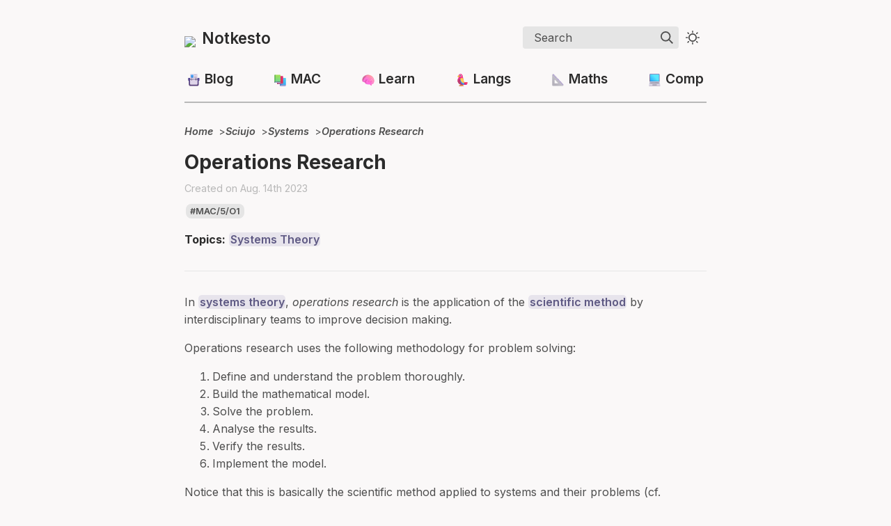

--- FILE ---
content_type: text/html; charset=utf-8
request_url: https://notes.camargomau.com/Sciujo/Systems/Operations-Research
body_size: 19783
content:
<!DOCTYPE html>
<html><head><title>Operations Research – Notkesto</title><meta charSet="utf-8"/><meta name="viewport" content="width=device-width, initial-scale=1.0"/><meta property="og:title" content="Operations Research"/><meta property="og:description" content="Topics: Systems Theory In systems theory, operations research is the application of the scientific method by interdisciplinary teams to improve decision making."/><meta property="og:image" content="https://camargomau.com/static/og-image.png"/><meta property="og:width" content="1200"/><meta property="og:height" content="675"/><link rel="icon" href="../../static/icon.ico"/><meta name="description" content="Topics: Systems Theory In systems theory, operations research is the application of the scientific method by interdisciplinary teams to improve decision making."/><meta name="generator" content="Quartz"/><link rel="preconnect" href="https://fonts.googleapis.com"/><link rel="preconnect" href="https://fonts.gstatic.com"/><link href="../../index.css" rel="stylesheet" type="text/css" spa-preserve/><link href="https://cdn.jsdelivr.net/npm/katex@0.16.0/dist/katex.min.css" rel="stylesheet" type="text/css" spa-preserve/><link href="https://fonts.googleapis.com/css2?family=JetBrains Mono&amp;family=Inter:wght@400;700&amp;family=Inter:ital,wght@0,400;0,600;1,400;1,600&amp;display=swap" rel="stylesheet" type="text/css" spa-preserve/><script src="../../prescript.js" type="application/javascript" spa-preserve></script><script type="application/javascript" spa-preserve>const fetchData = fetch(`../../static/contentIndex.json`).then(data => data.json())</script></head><body data-slug="Sciujo/Systems/Operations-Research"><div id="quartz-root" class="page"><div id="quartz-body"><div class="left sidebar"><h1 class="page-title "><img style="height: 1.2em; margin: 0 0.4em 0 0; vertical-align: text-bottom;" src="https://github.com/microsoft/fluentui-emoji/raw/main/assets/Card%20file%20box/Color/card_file_box_color.svg"/><a href="../..">Notkesto</a></h1><div class="spacer mobile-only"></div><div class="search "><div id="search-icon"><p>Search</p><div></div><svg tabIndex="0" aria-labelledby="title desc" role="img" xmlns="http://www.w3.org/2000/svg" viewBox="0 0 19.9 19.7"><title id="title">Search</title><desc id="desc">Search</desc><g class="search-path" fill="none"><path stroke-linecap="square" d="M18.5 18.3l-5.4-5.4"></path><circle cx="8" cy="8" r="7"></circle></g></svg></div><div id="search-container"><div id="search-space"><input autocomplete="off" id="search-bar" name="search" type="text" aria-label="Search for something" placeholder="Search for something"/><div id="results-container"></div></div></div></div><div class="darkmode mobile-only"><input class="toggle" id="darkmode-toggle" type="checkbox" tabIndex="-1"/><label id="toggle-label-light" for="darkmode-toggle" tabIndex="-1"><svg xmlns="http://www.w3.org/2000/svg" xmlnsXlink="http://www.w3.org/1999/xlink" version="1.1" id="dayIcon" x="0px" y="0px" viewBox="0 0 35 35" style="enable-background:new 0 0 35 35;" xmlSpace="preserve"><title>Light mode</title><path d="M6,17.5C6,16.672,5.328,16,4.5,16h-3C0.672,16,0,16.672,0,17.5    S0.672,19,1.5,19h3C5.328,19,6,18.328,6,17.5z M7.5,26c-0.414,0-0.789,0.168-1.061,0.439l-2,2C4.168,28.711,4,29.086,4,29.5    C4,30.328,4.671,31,5.5,31c0.414,0,0.789-0.168,1.06-0.44l2-2C8.832,28.289,9,27.914,9,27.5C9,26.672,8.329,26,7.5,26z M17.5,6    C18.329,6,19,5.328,19,4.5v-3C19,0.672,18.329,0,17.5,0S16,0.672,16,1.5v3C16,5.328,16.671,6,17.5,6z M27.5,9    c0.414,0,0.789-0.168,1.06-0.439l2-2C30.832,6.289,31,5.914,31,5.5C31,4.672,30.329,4,29.5,4c-0.414,0-0.789,0.168-1.061,0.44    l-2,2C26.168,6.711,26,7.086,26,7.5C26,8.328,26.671,9,27.5,9z M6.439,8.561C6.711,8.832,7.086,9,7.5,9C8.328,9,9,8.328,9,7.5    c0-0.414-0.168-0.789-0.439-1.061l-2-2C6.289,4.168,5.914,4,5.5,4C4.672,4,4,4.672,4,5.5c0,0.414,0.168,0.789,0.439,1.06    L6.439,8.561z M33.5,16h-3c-0.828,0-1.5,0.672-1.5,1.5s0.672,1.5,1.5,1.5h3c0.828,0,1.5-0.672,1.5-1.5S34.328,16,33.5,16z     M28.561,26.439C28.289,26.168,27.914,26,27.5,26c-0.828,0-1.5,0.672-1.5,1.5c0,0.414,0.168,0.789,0.439,1.06l2,2    C28.711,30.832,29.086,31,29.5,31c0.828,0,1.5-0.672,1.5-1.5c0-0.414-0.168-0.789-0.439-1.061L28.561,26.439z M17.5,29    c-0.829,0-1.5,0.672-1.5,1.5v3c0,0.828,0.671,1.5,1.5,1.5s1.5-0.672,1.5-1.5v-3C19,29.672,18.329,29,17.5,29z M17.5,7    C11.71,7,7,11.71,7,17.5S11.71,28,17.5,28S28,23.29,28,17.5S23.29,7,17.5,7z M17.5,25c-4.136,0-7.5-3.364-7.5-7.5    c0-4.136,3.364-7.5,7.5-7.5c4.136,0,7.5,3.364,7.5,7.5C25,21.636,21.636,25,17.5,25z"></path></svg></label><label id="toggle-label-dark" for="darkmode-toggle" tabIndex="-1"><svg xmlns="http://www.w3.org/2000/svg" xmlnsXlink="http://www.w3.org/1999/xlink" version="1.1" id="nightIcon" x="0px" y="0px" viewBox="0 0 100 100" style="enable-background='new 0 0 100 100'" xmlSpace="preserve"><title>Dark mode</title><path d="M96.76,66.458c-0.853-0.852-2.15-1.064-3.23-0.534c-6.063,2.991-12.858,4.571-19.655,4.571  C62.022,70.495,50.88,65.88,42.5,57.5C29.043,44.043,25.658,23.536,34.076,6.47c0.532-1.08,0.318-2.379-0.534-3.23  c-0.851-0.852-2.15-1.064-3.23-0.534c-4.918,2.427-9.375,5.619-13.246,9.491c-9.447,9.447-14.65,22.008-14.65,35.369  c0,13.36,5.203,25.921,14.65,35.368s22.008,14.65,35.368,14.65c13.361,0,25.921-5.203,35.369-14.65  c3.872-3.871,7.064-8.328,9.491-13.246C97.826,68.608,97.611,67.309,96.76,66.458z"></path></svg></label></div><div class="explorer desktop-only"><button type="button" id="explorer" data-behavior="collapse" data-collapsed="collapsed" data-savestate="true" data-tree="[{&quot;path&quot;:&quot;Lingvujo&quot;,&quot;collapsed&quot;:true},{&quot;path&quot;:&quot;Lingvujo/Jangul&quot;,&quot;collapsed&quot;:true},{&quot;path&quot;:&quot;Lingvujo/Jangul/Aprender&quot;,&quot;collapsed&quot;:true},{&quot;path&quot;:&quot;Lingvujo/Jangul/Proceso&quot;,&quot;collapsed&quot;:true},{&quot;path&quot;:&quot;Lingvujo/Jangul/Sistemas de Unión&quot;,&quot;collapsed&quot;:true},{&quot;path&quot;:&quot;Sciujo&quot;,&quot;collapsed&quot;:true},{&quot;path&quot;:&quot;Sciujo/Aviation&quot;,&quot;collapsed&quot;:true},{&quot;path&quot;:&quot;Sciujo/Computing&quot;,&quot;collapsed&quot;:true},{&quot;path&quot;:&quot;Sciujo/Linguistics&quot;,&quot;collapsed&quot;:true},{&quot;path&quot;:&quot;Sciujo/MAC&quot;,&quot;collapsed&quot;:true},{&quot;path&quot;:&quot;Sciujo/MAC/3rd Semester&quot;,&quot;collapsed&quot;:true},{&quot;path&quot;:&quot;Sciujo/MAC/4th Semester&quot;,&quot;collapsed&quot;:true},{&quot;path&quot;:&quot;Sciujo/MAC/5th Semester&quot;,&quot;collapsed&quot;:true},{&quot;path&quot;:&quot;Sciujo/MAC/6th Semester&quot;,&quot;collapsed&quot;:true},{&quot;path&quot;:&quot;Sciujo/Mathematics&quot;,&quot;collapsed&quot;:true},{&quot;path&quot;:&quot;Sciujo/Music&quot;,&quot;collapsed&quot;:true},{&quot;path&quot;:&quot;Sciujo/Natural Sciences&quot;,&quot;collapsed&quot;:true},{&quot;path&quot;:&quot;Sciujo/Notkesto&quot;,&quot;collapsed&quot;:true},{&quot;path&quot;:&quot;Sciujo/Photography&quot;,&quot;collapsed&quot;:true},{&quot;path&quot;:&quot;Sciujo/Politics&quot;,&quot;collapsed&quot;:true},{&quot;path&quot;:&quot;Sciujo/Self&quot;,&quot;collapsed&quot;:true},{&quot;path&quot;:&quot;Sciujo/Systems&quot;,&quot;collapsed&quot;:true},{&quot;path&quot;:&quot;Sciujo/Thinking&quot;,&quot;collapsed&quot;:true}]"><h1>Navigation</h1><svg xmlns="http://www.w3.org/2000/svg" width="14" height="14" viewBox="5 8 14 8" fill="none" stroke="currentColor" stroke-width="2" stroke-linecap="round" stroke-linejoin="round" class="fold"><polyline points="6 9 12 15 18 9"></polyline></svg></button><div id="explorer-content"><ul class="overflow" id="explorer-ul"><li><div><div class="folder-outer open"><ul style="padding-left:0;" class="content" data-folderul><li><div><div class="folder-container"><svg xmlns="http://www.w3.org/2000/svg" width="12" height="12" viewBox="5 8 14 8" fill="none" stroke="currentColor" stroke-width="2" stroke-linecap="round" stroke-linejoin="round" class="folder-icon"><polyline points="6 9 12 15 18 9"></polyline></svg><div data-folderpath="/Lingvujo"><button class="folder-button"><p class="folder-title">Lingvujo</p></button></div></div><div class="folder-outer "><ul style="padding-left:1.4rem;" class="content" data-folderul="/Lingvujo"><li><div><div class="folder-container"><svg xmlns="http://www.w3.org/2000/svg" width="12" height="12" viewBox="5 8 14 8" fill="none" stroke="currentColor" stroke-width="2" stroke-linecap="round" stroke-linejoin="round" class="folder-icon"><polyline points="6 9 12 15 18 9"></polyline></svg><div data-folderpath="/Lingvujo/Jangul"><button class="folder-button"><p class="folder-title">Jangul</p></button></div></div><div class="folder-outer "><ul style="padding-left:1.4rem;" class="content" data-folderul="/Lingvujo/Jangul"><li><div><div class="folder-container"><svg xmlns="http://www.w3.org/2000/svg" width="12" height="12" viewBox="5 8 14 8" fill="none" stroke="currentColor" stroke-width="2" stroke-linecap="round" stroke-linejoin="round" class="folder-icon"><polyline points="6 9 12 15 18 9"></polyline></svg><div data-folderpath="/Lingvujo/Jangul/Aprender"><button class="folder-button"><p class="folder-title">Aprender</p></button></div></div><div class="folder-outer "><ul style="padding-left:1.4rem;" class="content" data-folderul="/Lingvujo/Jangul/Aprender"><li><li><a href="../../Lingvujo/Jangul/Aprender/1---Qué-es-el-Hangul" data-for="Lingvujo/Jangul/Aprender/1---Qué-es-el-Hangul">1 - Qué es el Hangul</a></li></li><li><li><a href="../../Lingvujo/Jangul/Aprender/2---Sílabas-en-Hangul" data-for="Lingvujo/Jangul/Aprender/2---Sílabas-en-Hangul">2 - Sílabas en Hangul</a></li></li><li><li><a href="../../Lingvujo/Jangul/Aprender/3---Conceptos-y-Convenciones" data-for="Lingvujo/Jangul/Aprender/3---Conceptos-y-Convenciones">3 - Conceptos y Convenciones</a></li></li><li><li><a href="../../Lingvujo/Jangul/Aprender/4---Vocales-Básicas" data-for="Lingvujo/Jangul/Aprender/4---Vocales-Básicas">4 - Vocales Básicas</a></li></li><li><li><a href="../../Lingvujo/Jangul/Aprender/5---Consonantes-Básicas" data-for="Lingvujo/Jangul/Aprender/5---Consonantes-Básicas">5 - Consonantes Básicas</a></li></li><li><li><a href="../../Lingvujo/Jangul/Aprender/6---Primeras-Sílabas" data-for="Lingvujo/Jangul/Aprender/6---Primeras-Sílabas">6 - Primeras Sílabas</a></li></li><li><li><a href="../../Lingvujo/Jangul/Aprender/Acentuación" data-for="Lingvujo/Jangul/Aprender/Acentuación">Acentuación</a></li></li><li><li><a href="../../Lingvujo/Jangul/Aprender/Letras-y-Jamos" data-for="Lingvujo/Jangul/Aprender/Letras-y-Jamos">Letras y Jamos</a></li></li><li><li><a href="../../Lingvujo/Jangul/Aprender/Notación" data-for="Lingvujo/Jangul/Aprender/Notación">Notación</a></li></li></ul></div></div></li><li><div><div class="folder-container"><svg xmlns="http://www.w3.org/2000/svg" width="12" height="12" viewBox="5 8 14 8" fill="none" stroke="currentColor" stroke-width="2" stroke-linecap="round" stroke-linejoin="round" class="folder-icon"><polyline points="6 9 12 15 18 9"></polyline></svg><div data-folderpath="/Lingvujo/Jangul/Proceso"><button class="folder-button"><p class="folder-title">Proceso</p></button></div></div><div class="folder-outer "><ul style="padding-left:1.4rem;" class="content" data-folderul="/Lingvujo/Jangul/Proceso"><li><li><a href="../../Lingvujo/Jangul/Proceso/Adaptación-de-Consonantes" data-for="Lingvujo/Jangul/Proceso/Adaptación-de-Consonantes">Adaptación de Consonantes</a></li></li><li><li><a href="../../Lingvujo/Jangul/Proceso/Adaptación-de-Vocales" data-for="Lingvujo/Jangul/Proceso/Adaptación-de-Vocales">Adaptación de Vocales</a></li></li><li><li><a href="../../Lingvujo/Jangul/Proceso/Combinaciones-Imposibles" data-for="Lingvujo/Jangul/Proceso/Combinaciones-Imposibles">Combinaciones Imposibles</a></li></li></ul></div></div></li><li><div><div class="folder-container"><svg xmlns="http://www.w3.org/2000/svg" width="12" height="12" viewBox="5 8 14 8" fill="none" stroke="currentColor" stroke-width="2" stroke-linecap="round" stroke-linejoin="round" class="folder-icon"><polyline points="6 9 12 15 18 9"></polyline></svg><div data-folderpath="/Lingvujo/Jangul/Sistemas de Unión"><button class="folder-button"><p class="folder-title">Sistemas de Unión</p></button></div></div><div class="folder-outer "><ul style="padding-left:1.4rem;" class="content" data-folderul="/Lingvujo/Jangul/Sistemas de Unión"><li><li><a href="../../Lingvujo/Jangul/Sistemas-de-Unión/a---Unión-de-Inicio" data-for="Lingvujo/Jangul/Sistemas-de-Unión/a---Unión-de-Inicio">a - Unión de Inicio</a></li></li><li><li><a href="../../Lingvujo/Jangul/Sistemas-de-Unión/b---Unión-de-Núcleo" data-for="Lingvujo/Jangul/Sistemas-de-Unión/b---Unión-de-Núcleo">b - Unión de Núcleo</a></li></li><li><li><a href="../../Lingvujo/Jangul/Sistemas-de-Unión/c---Unión-de-Coda" data-for="Lingvujo/Jangul/Sistemas-de-Unión/c---Unión-de-Coda">c - Unión de Coda</a></li></li></ul></div></div></li><li><li><a href="../../Lingvujo/Jangul/Jangul" data-for="Lingvujo/Jangul/Jangul">Jangul</a></li></li><li><li><a href="../../Lingvujo/Jangul/Textos-de-Ejemplo" data-for="Lingvujo/Jangul/Textos-de-Ejemplo">Textos de Ejemplo</a></li></li></ul></div></div></li></ul></div></div></li><li><div><div class="folder-container"><svg xmlns="http://www.w3.org/2000/svg" width="12" height="12" viewBox="5 8 14 8" fill="none" stroke="currentColor" stroke-width="2" stroke-linecap="round" stroke-linejoin="round" class="folder-icon"><polyline points="6 9 12 15 18 9"></polyline></svg><div data-folderpath="/Sciujo"><button class="folder-button"><p class="folder-title">Sciujo</p></button></div></div><div class="folder-outer "><ul style="padding-left:1.4rem;" class="content" data-folderul="/Sciujo"><li><div><div class="folder-container"><svg xmlns="http://www.w3.org/2000/svg" width="12" height="12" viewBox="5 8 14 8" fill="none" stroke="currentColor" stroke-width="2" stroke-linecap="round" stroke-linejoin="round" class="folder-icon"><polyline points="6 9 12 15 18 9"></polyline></svg><div data-folderpath="/Sciujo/Aviation"><button class="folder-button"><p class="folder-title">Aviation</p></button></div></div><div class="folder-outer "><ul style="padding-left:1.4rem;" class="content" data-folderul="/Sciujo/Aviation"><li><li><a href="../../Sciujo/Aviation/Ground-Effect" data-for="Sciujo/Aviation/Ground-Effect">Ground Effect</a></li></li><li><li><a href="../../Sciujo/Aviation/VTOL-Aircraft" data-for="Sciujo/Aviation/VTOL-Aircraft">VTOL Aircraft</a></li></li></ul></div></div></li><li><div><div class="folder-container"><svg xmlns="http://www.w3.org/2000/svg" width="12" height="12" viewBox="5 8 14 8" fill="none" stroke="currentColor" stroke-width="2" stroke-linecap="round" stroke-linejoin="round" class="folder-icon"><polyline points="6 9 12 15 18 9"></polyline></svg><div data-folderpath="/Sciujo/Computing"><button class="folder-button"><p class="folder-title">Computing</p></button></div></div><div class="folder-outer "><ul style="padding-left:1.4rem;" class="content" data-folderul="/Sciujo/Computing"><li><li><a href="../../Sciujo/Computing/Attribute" data-for="Sciujo/Computing/Attribute">Attribute</a></li></li><li><li><a href="../../Sciujo/Computing/Attribute-Value" data-for="Sciujo/Computing/Attribute-Value">Attribute Value</a></li></li><li><li><a href="../../Sciujo/Computing/Binary-Tree" data-for="Sciujo/Computing/Binary-Tree">Binary Tree</a></li></li><li><li><a href="../../Sciujo/Computing/Candidate-Key" data-for="Sciujo/Computing/Candidate-Key">Candidate Key</a></li></li><li><li><a href="../../Sciujo/Computing/Class-B-IP-Address" data-for="Sciujo/Computing/Class-B-IP-Address">Class B IP Address</a></li></li><li><li><a href="../../Sciujo/Computing/Class-B-Subnetting" data-for="Sciujo/Computing/Class-B-Subnetting">Class B Subnetting</a></li></li><li><li><a href="../../Sciujo/Computing/Database" data-for="Sciujo/Computing/Database">Database</a></li></li><li><li><a href="../../Sciujo/Computing/Database-Normalisation" data-for="Sciujo/Computing/Database-Normalisation">Database Normalisation</a></li></li><li><li><a href="../../Sciujo/Computing/Doubly-Linked-List" data-for="Sciujo/Computing/Doubly-Linked-List">Doubly Linked List</a></li></li><li><li><a href="../../Sciujo/Computing/First-Normal-Form" data-for="Sciujo/Computing/First-Normal-Form">First Normal Form</a></li></li><li><li><a href="../../Sciujo/Computing/Foreign-Key" data-for="Sciujo/Computing/Foreign-Key">Foreign Key</a></li></li><li><li><a href="../../Sciujo/Computing/Functional-Dependency" data-for="Sciujo/Computing/Functional-Dependency">Functional Dependency</a></li></li><li><li><a href="../../Sciujo/Computing/List" data-for="Sciujo/Computing/List">List</a></li></li><li><li><a href="../../Sciujo/Computing/Non-Prime-Attribute" data-for="Sciujo/Computing/Non-Prime-Attribute">Non-Prime Attribute</a></li></li><li><li><a href="../../Sciujo/Computing/Partial-Dependency" data-for="Sciujo/Computing/Partial-Dependency">Partial Dependency</a></li></li><li><li><a href="../../Sciujo/Computing/Primary-Key" data-for="Sciujo/Computing/Primary-Key">Primary Key</a></li></li><li><li><a href="../../Sciujo/Computing/Queue" data-for="Sciujo/Computing/Queue">Queue</a></li></li><li><li><a href="../../Sciujo/Computing/Relation-(database)" data-for="Sciujo/Computing/Relation-(database)">Relation (database)</a></li></li><li><li><a href="../../Sciujo/Computing/Search-Binary-Tree" data-for="Sciujo/Computing/Search-Binary-Tree">Search Binary Tree</a></li></li><li><li><a href="../../Sciujo/Computing/Second-Normal-Form" data-for="Sciujo/Computing/Second-Normal-Form">Second Normal Form</a></li></li><li><li><a href="../../Sciujo/Computing/Simple-Linked-List" data-for="Sciujo/Computing/Simple-Linked-List">Simple Linked List</a></li></li><li><li><a href="../../Sciujo/Computing/Software-Engineering" data-for="Sciujo/Computing/Software-Engineering">Software Engineering</a></li></li><li><li><a href="../../Sciujo/Computing/Stack" data-for="Sciujo/Computing/Stack">Stack</a></li></li><li><li><a href="../../Sciujo/Computing/Subnetting" data-for="Sciujo/Computing/Subnetting">Subnetting</a></li></li><li><li><a href="../../Sciujo/Computing/Superkey" data-for="Sciujo/Computing/Superkey">Superkey</a></li></li><li><li><a href="../../Sciujo/Computing/Third-Normal-Form" data-for="Sciujo/Computing/Third-Normal-Form">Third Normal Form</a></li></li><li><li><a href="../../Sciujo/Computing/Transitive-Dependency" data-for="Sciujo/Computing/Transitive-Dependency">Transitive Dependency</a></li></li><li><li><a href="../../Sciujo/Computing/Tree-(Data-Structure)" data-for="Sciujo/Computing/Tree-(Data-Structure)">Tree (Data Structure)</a></li></li><li><li><a href="../../Sciujo/Computing/Tuple" data-for="Sciujo/Computing/Tuple">Tuple</a></li></li></ul></div></div></li><li><div><div class="folder-container"><svg xmlns="http://www.w3.org/2000/svg" width="12" height="12" viewBox="5 8 14 8" fill="none" stroke="currentColor" stroke-width="2" stroke-linecap="round" stroke-linejoin="round" class="folder-icon"><polyline points="6 9 12 15 18 9"></polyline></svg><div data-folderpath="/Sciujo/Linguistics"><button class="folder-button"><p class="folder-title">Linguistics</p></button></div></div><div class="folder-outer "><ul style="padding-left:1.4rem;" class="content" data-folderul="/Sciujo/Linguistics"><li><li><a href="../../Sciujo/Linguistics/«-Plus-»-Pronunciation" data-for="Sciujo/Linguistics/«-Plus-»-Pronunciation">« Plus » Pronunciation</a></li></li><li><li><a href="../../Sciujo/Linguistics/Alternation" data-for="Sciujo/Linguistics/Alternation">Alternation</a></li></li><li><li><a href="../../Sciujo/Linguistics/Alveolo-Palatal-Consonant" data-for="Sciujo/Linguistics/Alveolo-Palatal-Consonant">Alveolo-Palatal Consonant</a></li></li><li><li><a href="../../Sciujo/Linguistics/Anaphora" data-for="Sciujo/Linguistics/Anaphora">Anaphora</a></li></li><li><li><a href="../../Sciujo/Linguistics/Anaphora-(Rhetoric)" data-for="Sciujo/Linguistics/Anaphora-(Rhetoric)">Anaphora (Rhetoric)</a></li></li><li><li><a href="../../Sciujo/Linguistics/Antecedent" data-for="Sciujo/Linguistics/Antecedent">Antecedent</a></li></li><li><li><a href="../../Sciujo/Linguistics/Arbitrariness-of-Language" data-for="Sciujo/Linguistics/Arbitrariness-of-Language">Arbitrariness of Language</a></li></li><li><li><a href="../../Sciujo/Linguistics/Auslan" data-for="Sciujo/Linguistics/Auslan">Auslan</a></li></li><li><li><a href="../../Sciujo/Linguistics/Cataphora" data-for="Sciujo/Linguistics/Cataphora">Cataphora</a></li></li><li><li><a href="../../Sciujo/Linguistics/Coronal-Consonant" data-for="Sciujo/Linguistics/Coronal-Consonant">Coronal Consonant</a></li></li><li><li><a href="../../Sciujo/Linguistics/Deixis" data-for="Sciujo/Linguistics/Deixis">Deixis</a></li></li><li><li><a href="../../Sciujo/Linguistics/Displacement-of-Language" data-for="Sciujo/Linguistics/Displacement-of-Language">Displacement of Language</a></li></li><li><li><a href="../../Sciujo/Linguistics/Duality-of-Patterning" data-for="Sciujo/Linguistics/Duality-of-Patterning">Duality of Patterning</a></li></li><li><li><a href="../../Sciujo/Linguistics/Endophora" data-for="Sciujo/Linguistics/Endophora">Endophora</a></li></li><li><li><a href="../../Sciujo/Linguistics/German--ung-Words" data-for="Sciujo/Linguistics/German--ung-Words">German -ung Words</a></li></li><li><li><a href="../../Sciujo/Linguistics/German-Definite-Article-Declension" data-for="Sciujo/Linguistics/German-Definite-Article-Declension">German Definite Article Declension</a></li></li><li><li><a href="../../Sciujo/Linguistics/German-Language" data-for="Sciujo/Linguistics/German-Language">German Language</a></li></li><li><li><a href="../../Sciujo/Linguistics/Hocket's-Design-Features" data-for="Sciujo/Linguistics/Hocket's-Design-Features">Hocket's Design Features</a></li></li><li><li><a href="../../Sciujo/Linguistics/Iconic-Sign" data-for="Sciujo/Linguistics/Iconic-Sign">Iconic Sign</a></li></li><li><li><a href="../../Sciujo/Linguistics/Ideophone" data-for="Sciujo/Linguistics/Ideophone">Ideophone</a></li></li><li><li><a href="../../Sciujo/Linguistics/Indexical-Sign" data-for="Sciujo/Linguistics/Indexical-Sign">Indexical Sign</a></li></li><li><li><a href="../../Sciujo/Linguistics/Jespersen's-Cycle" data-for="Sciujo/Linguistics/Jespersen's-Cycle">Jespersen's Cycle</a></li></li><li><li><a href="../../Sciujo/Linguistics/Language" data-for="Sciujo/Linguistics/Language">Language</a></li></li><li><li><a href="../../Sciujo/Linguistics/Lexical-Set" data-for="Sciujo/Linguistics/Lexical-Set">Lexical Set</a></li></li><li><li><a href="../../Sciujo/Linguistics/Lexical-Sets-in-English" data-for="Sciujo/Linguistics/Lexical-Sets-in-English">Lexical Sets in English</a></li></li><li><li><a href="../../Sciujo/Linguistics/Linguistics" data-for="Sciujo/Linguistics/Linguistics">Linguistics</a></li></li><li><li><a href="../../Sciujo/Linguistics/Metathesis" data-for="Sciujo/Linguistics/Metathesis">Metathesis</a></li></li><li><li><a href="../../Sciujo/Linguistics/Nonrestrictive-Clause" data-for="Sciujo/Linguistics/Nonrestrictive-Clause">Nonrestrictive Clause</a></li></li><li><li><a href="../../Sciujo/Linguistics/Onomatopoeia" data-for="Sciujo/Linguistics/Onomatopoeia">Onomatopoeia</a></li></li><li><li><a href="../../Sciujo/Linguistics/Palato-Alveolar-Consonant" data-for="Sciujo/Linguistics/Palato-Alveolar-Consonant">Palato-Alveolar Consonant</a></li></li><li><li><a href="../../Sciujo/Linguistics/Prevarication" data-for="Sciujo/Linguistics/Prevarication">Prevarication</a></li></li><li><li><a href="../../Sciujo/Linguistics/Pro-form" data-for="Sciujo/Linguistics/Pro-form">Pro-form</a></li></li><li><li><a href="../../Sciujo/Linguistics/Productivity-of-Language" data-for="Sciujo/Linguistics/Productivity-of-Language">Productivity of Language</a></li></li><li><li><a href="../../Sciujo/Linguistics/Reflexiveness-of-Language" data-for="Sciujo/Linguistics/Reflexiveness-of-Language">Reflexiveness of Language</a></li></li><li><li><a href="../../Sciujo/Linguistics/Relative-Clause" data-for="Sciujo/Linguistics/Relative-Clause">Relative Clause</a></li></li><li><li><a href="../../Sciujo/Linguistics/Restrictive-Clause" data-for="Sciujo/Linguistics/Restrictive-Clause">Restrictive Clause</a></li></li><li><li><a href="../../Sciujo/Linguistics/Retroflex-Consonant" data-for="Sciujo/Linguistics/Retroflex-Consonant">Retroflex Consonant</a></li></li><li><li><a href="../../Sciujo/Linguistics/Semiotics" data-for="Sciujo/Linguistics/Semiotics">Semiotics</a></li></li><li><li><a href="../../Sciujo/Linguistics/Sign" data-for="Sciujo/Linguistics/Sign">Sign</a></li></li><li><li><a href="../../Sciujo/Linguistics/Spoken-Language-Comes-Before-Written-Language" data-for="Sciujo/Linguistics/Spoken-Language-Comes-Before-Written-Language">Spoken Language Comes Before Written Language</a></li></li><li><li><a href="../../Sciujo/Linguistics/Symbolic-Sign" data-for="Sciujo/Linguistics/Symbolic-Sign">Symbolic Sign</a></li></li><li><li><a href="../../Sciujo/Linguistics/Traditional-Transmission" data-for="Sciujo/Linguistics/Traditional-Transmission">Traditional Transmission</a></li></li></ul></div></div></li><li><div><div class="folder-container"><svg xmlns="http://www.w3.org/2000/svg" width="12" height="12" viewBox="5 8 14 8" fill="none" stroke="currentColor" stroke-width="2" stroke-linecap="round" stroke-linejoin="round" class="folder-icon"><polyline points="6 9 12 15 18 9"></polyline></svg><div data-folderpath="/Sciujo/MAC"><button class="folder-button"><p class="folder-title">MAC</p></button></div></div><div class="folder-outer "><ul style="padding-left:1.4rem;" class="content" data-folderul="/Sciujo/MAC"><li><div><div class="folder-container"><svg xmlns="http://www.w3.org/2000/svg" width="12" height="12" viewBox="5 8 14 8" fill="none" stroke="currentColor" stroke-width="2" stroke-linecap="round" stroke-linejoin="round" class="folder-icon"><polyline points="6 9 12 15 18 9"></polyline></svg><div data-folderpath="/Sciujo/MAC/3rd Semester"><button class="folder-button"><p class="folder-title">3rd Semester</p></button></div></div><div class="folder-outer "><ul style="padding-left:1.4rem;" class="content" data-folderul="/Sciujo/MAC/3rd Semester"><li><li><a href="../../Sciujo/MAC/3rd-Semester/Cálculo-III" data-for="Sciujo/MAC/3rd-Semester/Cálculo-III">Cálculo III</a></li></li><li><li><a href="../../Sciujo/MAC/3rd-Semester/Matemáticas-Discretas" data-for="Sciujo/MAC/3rd-Semester/Matemáticas-Discretas">Matemáticas Discretas</a></li></li><li><li><a href="../../Sciujo/MAC/3rd-Semester/Métodos-Numéricos-I" data-for="Sciujo/MAC/3rd-Semester/Métodos-Numéricos-I">Métodos Numéricos I</a></li></li></ul></div></div></li><li><div><div class="folder-container"><svg xmlns="http://www.w3.org/2000/svg" width="12" height="12" viewBox="5 8 14 8" fill="none" stroke="currentColor" stroke-width="2" stroke-linecap="round" stroke-linejoin="round" class="folder-icon"><polyline points="6 9 12 15 18 9"></polyline></svg><div data-folderpath="/Sciujo/MAC/4th Semester"><button class="folder-button"><p class="folder-title">4th Semester</p></button></div></div><div class="folder-outer "><ul style="padding-left:1.4rem;" class="content" data-folderul="/Sciujo/MAC/4th Semester"><li><li><a href="../../Sciujo/MAC/4th-Semester/Bases-de-Datos" data-for="Sciujo/MAC/4th-Semester/Bases-de-Datos">Bases de Datos</a></li></li><li><li><a href="../../Sciujo/MAC/4th-Semester/Cálculo-IV" data-for="Sciujo/MAC/4th-Semester/Cálculo-IV">Cálculo IV</a></li></li><li><li><a href="../../Sciujo/MAC/4th-Semester/Métodos-Numéricos-II" data-for="Sciujo/MAC/4th-Semester/Métodos-Numéricos-II">Métodos Numéricos II</a></li></li><li><li><a href="../../Sciujo/MAC/4th-Semester/Probabilidad" data-for="Sciujo/MAC/4th-Semester/Probabilidad">Probabilidad</a></li></li><li><li><a href="../../Sciujo/MAC/4th-Semester/Teoría-de-Gráficas" data-for="Sciujo/MAC/4th-Semester/Teoría-de-Gráficas">Teoría de Gráficas</a></li></li></ul></div></div></li><li><div><div class="folder-container"><svg xmlns="http://www.w3.org/2000/svg" width="12" height="12" viewBox="5 8 14 8" fill="none" stroke="currentColor" stroke-width="2" stroke-linecap="round" stroke-linejoin="round" class="folder-icon"><polyline points="6 9 12 15 18 9"></polyline></svg><div data-folderpath="/Sciujo/MAC/5th Semester"><button class="folder-button"><p class="folder-title">5th Semester</p></button></div></div><div class="folder-outer "><ul style="padding-left:1.4rem;" class="content" data-folderul="/Sciujo/MAC/5th Semester"><li><li><a href="../../Sciujo/MAC/5th-Semester/Estadística-I" data-for="Sciujo/MAC/5th-Semester/Estadística-I">Estadística I</a></li></li><li><li><a href="../../Sciujo/MAC/5th-Semester/Optimización-I" data-for="Sciujo/MAC/5th-Semester/Optimización-I">Optimización I</a></li></li><li><li><a href="../../Sciujo/MAC/5th-Semester/Seminario-Sobre-México-Actual" data-for="Sciujo/MAC/5th-Semester/Seminario-Sobre-México-Actual">Seminario Sobre México Actual</a></li></li></ul></div></div></li><li><div><div class="folder-container"><svg xmlns="http://www.w3.org/2000/svg" width="12" height="12" viewBox="5 8 14 8" fill="none" stroke="currentColor" stroke-width="2" stroke-linecap="round" stroke-linejoin="round" class="folder-icon"><polyline points="6 9 12 15 18 9"></polyline></svg><div data-folderpath="/Sciujo/MAC/6th Semester"><button class="folder-button"><p class="folder-title">6th Semester</p></button></div></div><div class="folder-outer "><ul style="padding-left:1.4rem;" class="content" data-folderul="/Sciujo/MAC/6th Semester"><li><li><a href="../../Sciujo/MAC/6th-Semester/Ecuaciones-Diferenciales-II" data-for="Sciujo/MAC/6th-Semester/Ecuaciones-Diferenciales-II">Ecuaciones Diferenciales II</a></li></li><li><li><a href="../../Sciujo/MAC/6th-Semester/Procesos-Estocásticos" data-for="Sciujo/MAC/6th-Semester/Procesos-Estocásticos">Procesos Estocásticos</a></li></li></ul></div></div></li><li><li><a href="../../Sciujo/MAC/MAC" data-for="Sciujo/MAC/MAC">MAC</a></li></li></ul></div></div></li><li><div><div class="folder-container"><svg xmlns="http://www.w3.org/2000/svg" width="12" height="12" viewBox="5 8 14 8" fill="none" stroke="currentColor" stroke-width="2" stroke-linecap="round" stroke-linejoin="round" class="folder-icon"><polyline points="6 9 12 15 18 9"></polyline></svg><div data-folderpath="/Sciujo/Mathematics"><button class="folder-button"><p class="folder-title">Mathematics</p></button></div></div><div class="folder-outer "><ul style="padding-left:1.4rem;" class="content" data-folderul="/Sciujo/Mathematics"><li><li><a href="../../Sciujo/Mathematics/2024-03-20,-Probabilidades-de-Absorción-(PE)" data-for="Sciujo/Mathematics/2024-03-20,-Probabilidades-de-Absorción-(PE)">2024-03-20, Probabilidades de Absorción (PE)</a></li></li><li><li><a href="../../Sciujo/Mathematics/Absolute-Error" data-for="Sciujo/Mathematics/Absolute-Error">Absolute Error</a></li></li><li><li><a href="../../Sciujo/Mathematics/Absolute-Minimal-and-Maximal-Elements" data-for="Sciujo/Mathematics/Absolute-Minimal-and-Maximal-Elements">Absolute Minimal and Maximal Elements</a></li></li><li><li><a href="../../Sciujo/Mathematics/Absolutely-Continuous-Random-Variable" data-for="Sciujo/Mathematics/Absolutely-Continuous-Random-Variable">Absolutely Continuous Random Variable</a></li></li><li><li><a href="../../Sciujo/Mathematics/Absolutely-Convergent-Series" data-for="Sciujo/Mathematics/Absolutely-Convergent-Series">Absolutely Convergent Series</a></li></li><li><li><a href="../../Sciujo/Mathematics/Absorbing-Markov-Chain" data-for="Sciujo/Mathematics/Absorbing-Markov-Chain">Absorbing Markov Chain</a></li></li><li><li><a href="../../Sciujo/Mathematics/Absorbing-Set" data-for="Sciujo/Mathematics/Absorbing-Set">Absorbing Set</a></li></li><li><li><a href="../../Sciujo/Mathematics/Accumulation-Point" data-for="Sciujo/Mathematics/Accumulation-Point">Accumulation Point</a></li></li><li><li><a href="../../Sciujo/Mathematics/Addition-Principle" data-for="Sciujo/Mathematics/Addition-Principle">Addition Principle</a></li></li><li><li><a href="../../Sciujo/Mathematics/Algebra" data-for="Sciujo/Mathematics/Algebra">Algebra</a></li></li><li><li><a href="../../Sciujo/Mathematics/Angle-Between-Lines" data-for="Sciujo/Mathematics/Angle-Between-Lines">Angle Between Lines</a></li></li><li><li><a href="../../Sciujo/Mathematics/Angle-Between-Planes" data-for="Sciujo/Mathematics/Angle-Between-Planes">Angle Between Planes</a></li></li><li><li><a href="../../Sciujo/Mathematics/Angle-Between-Vectors" data-for="Sciujo/Mathematics/Angle-Between-Vectors">Angle Between Vectors</a></li></li><li><li><a href="../../Sciujo/Mathematics/Antiderivative-of-a-Vector-Valued-Function" data-for="Sciujo/Mathematics/Antiderivative-of-a-Vector-Valued-Function">Antiderivative of a Vector-Valued Function</a></li></li><li><li><a href="../../Sciujo/Mathematics/Approximation-Order-of-a-Function" data-for="Sciujo/Mathematics/Approximation-Order-of-a-Function">Approximation Order of a Function</a></li></li><li><li><a href="../../Sciujo/Mathematics/Arc" data-for="Sciujo/Mathematics/Arc">Arc</a></li></li><li><li><a href="../../Sciujo/Mathematics/Arc-Length" data-for="Sciujo/Mathematics/Arc-Length">Arc Length</a></li></li><li><li><a href="../../Sciujo/Mathematics/Arc-Length-Parameter" data-for="Sciujo/Mathematics/Arc-Length-Parameter">Arc Length Parameter</a></li></li><li><li><a href="../../Sciujo/Mathematics/Arithmetic-Mean" data-for="Sciujo/Mathematics/Arithmetic-Mean">Arithmetic Mean</a></li></li><li><li><a href="../../Sciujo/Mathematics/Arithmetic-Mean-for-a-Set-of-Frequencies" data-for="Sciujo/Mathematics/Arithmetic-Mean-for-a-Set-of-Frequencies">Arithmetic Mean for a Set of Frequencies</a></li></li><li><li><a href="../../Sciujo/Mathematics/Arithmetic-Mean-for-Grouped-Data" data-for="Sciujo/Mathematics/Arithmetic-Mean-for-Grouped-Data">Arithmetic Mean for Grouped Data</a></li></li><li><li><a href="../../Sciujo/Mathematics/Articulation-Point" data-for="Sciujo/Mathematics/Articulation-Point">Articulation Point</a></li></li><li><li><a href="../../Sciujo/Mathematics/Associated-Matrix-of-a-Linear-Transformation" data-for="Sciujo/Mathematics/Associated-Matrix-of-a-Linear-Transformation">Associated Matrix of a Linear Transformation</a></li></li><li><li><a href="../../Sciujo/Mathematics/Associated-Matrix-of-Composed-Transformations" data-for="Sciujo/Mathematics/Associated-Matrix-of-Composed-Transformations">Associated Matrix of Composed Transformations</a></li></li><li><li><a href="../../Sciujo/Mathematics/Associated-Matrix-of-Operated-Transformations" data-for="Sciujo/Mathematics/Associated-Matrix-of-Operated-Transformations">Associated Matrix of Operated Transformations</a></li></li><li><li><a href="../../Sciujo/Mathematics/Asymmetric-Digraph" data-for="Sciujo/Mathematics/Asymmetric-Digraph">Asymmetric Digraph</a></li></li><li><li><a href="../../Sciujo/Mathematics/Asymptotically-Unbiased-Estimator" data-for="Sciujo/Mathematics/Asymptotically-Unbiased-Estimator">Asymptotically Unbiased Estimator</a></li></li><li><li><a href="../../Sciujo/Mathematics/Average-First-Passage-Time" data-for="Sciujo/Mathematics/Average-First-Passage-Time">Average First-Passage Time</a></li></li><li><li><a href="../../Sciujo/Mathematics/Balanced-Digraph" data-for="Sciujo/Mathematics/Balanced-Digraph">Balanced Digraph</a></li></li><li><li><a href="../../Sciujo/Mathematics/Bar-Chart" data-for="Sciujo/Mathematics/Bar-Chart">Bar Chart</a></li></li><li><li><a href="../../Sciujo/Mathematics/Bayes'-Theorem" data-for="Sciujo/Mathematics/Bayes'-Theorem">Bayes' Theorem</a></li></li><li><li><a href="../../Sciujo/Mathematics/Bernoulli-Distribution" data-for="Sciujo/Mathematics/Bernoulli-Distribution">Bernoulli Distribution</a></li></li><li><li><a href="../../Sciujo/Mathematics/Bernoulli-Process" data-for="Sciujo/Mathematics/Bernoulli-Process">Bernoulli Process</a></li></li><li><li><a href="../../Sciujo/Mathematics/Bernoulli-Trial" data-for="Sciujo/Mathematics/Bernoulli-Trial">Bernoulli Trial</a></li></li><li><li><a href="../../Sciujo/Mathematics/Bias-(Statistics)" data-for="Sciujo/Mathematics/Bias-(Statistics)">Bias (Statistics)</a></li></li><li><li><a href="../../Sciujo/Mathematics/Bijective-Linear-Transformations" data-for="Sciujo/Mathematics/Bijective-Linear-Transformations">Bijective Linear Transformations</a></li></li><li><li><a href="../../Sciujo/Mathematics/Binomial-Distribution" data-for="Sciujo/Mathematics/Binomial-Distribution">Binomial Distribution</a></li></li><li><li><a href="../../Sciujo/Mathematics/Binormal-Vector" data-for="Sciujo/Mathematics/Binormal-Vector">Binormal Vector</a></li></li><li><li><a href="../../Sciujo/Mathematics/Bipartite-Graph" data-for="Sciujo/Mathematics/Bipartite-Graph">Bipartite Graph</a></li></li><li><li><a href="../../Sciujo/Mathematics/Bisection-Method" data-for="Sciujo/Mathematics/Bisection-Method">Bisection Method</a></li></li><li><li><a href="../../Sciujo/Mathematics/Block" data-for="Sciujo/Mathematics/Block">Block</a></li></li><li><li><a href="../../Sciujo/Mathematics/Boolean-Matrix" data-for="Sciujo/Mathematics/Boolean-Matrix">Boolean Matrix</a></li></li><li><li><a href="../../Sciujo/Mathematics/Boundary-Point" data-for="Sciujo/Mathematics/Boundary-Point">Boundary Point</a></li></li><li><li><a href="../../Sciujo/Mathematics/Box-Plot" data-for="Sciujo/Mathematics/Box-Plot">Box Plot</a></li></li><li><li><a href="../../Sciujo/Mathematics/Branch-Vertex" data-for="Sciujo/Mathematics/Branch-Vertex">Branch Vertex</a></li></li><li><li><a href="../../Sciujo/Mathematics/Bridge" data-for="Sciujo/Mathematics/Bridge">Bridge</a></li></li><li><li><a href="../../Sciujo/Mathematics/Bubble-Graph" data-for="Sciujo/Mathematics/Bubble-Graph">Bubble Graph</a></li></li><li><li><a href="../../Sciujo/Mathematics/Càdlàg-Function" data-for="Sciujo/Mathematics/Càdlàg-Function">Càdlàg Function</a></li></li><li><li><a href="../../Sciujo/Mathematics/Calculation-of-Eigenvalues-and-Eigenvectors" data-for="Sciujo/Mathematics/Calculation-of-Eigenvalues-and-Eigenvectors">Calculation of Eigenvalues and Eigenvectors</a></li></li><li><li><a href="../../Sciujo/Mathematics/Calculus" data-for="Sciujo/Mathematics/Calculus">Calculus</a></li></li><li><li><a href="../../Sciujo/Mathematics/Cartesian-Product" data-for="Sciujo/Mathematics/Cartesian-Product">Cartesian Product</a></li></li><li><li><a href="../../Sciujo/Mathematics/Cayley-Hamilton-Theorem" data-for="Sciujo/Mathematics/Cayley-Hamilton-Theorem">Cayley-Hamilton Theorem</a></li></li><li><li><a href="../../Sciujo/Mathematics/Central-Limit-Theorem" data-for="Sciujo/Mathematics/Central-Limit-Theorem">Central Limit Theorem</a></li></li><li><li><a href="../../Sciujo/Mathematics/Centre-of-a-Tree" data-for="Sciujo/Mathematics/Centre-of-a-Tree">Centre of a Tree</a></li></li><li><li><a href="../../Sciujo/Mathematics/Chain" data-for="Sciujo/Mathematics/Chain">Chain</a></li></li><li><li><a href="../../Sciujo/Mathematics/Change-of-Basis-Matrix" data-for="Sciujo/Mathematics/Change-of-Basis-Matrix">Change of Basis Matrix</a></li></li><li><li><a href="../../Sciujo/Mathematics/Chapman-Kolmogorov-Equation" data-for="Sciujo/Mathematics/Chapman-Kolmogorov-Equation">Chapman-Kolmogorov Equation</a></li></li><li><li><a href="../../Sciujo/Mathematics/Characteristic-Function" data-for="Sciujo/Mathematics/Characteristic-Function">Characteristic Function</a></li></li><li><li><a href="../../Sciujo/Mathematics/Characteristic-Polynomial" data-for="Sciujo/Mathematics/Characteristic-Polynomial">Characteristic Polynomial</a></li></li><li><li><a href="../../Sciujo/Mathematics/Characteristic-Polynomial-of-a-Diagonalisable-Transformation" data-for="Sciujo/Mathematics/Characteristic-Polynomial-of-a-Diagonalisable-Transformation">Characteristic Polynomial of a Diagonalisable Transformation</a></li></li><li><li><a href="../../Sciujo/Mathematics/Chi-Squared-Distribution" data-for="Sciujo/Mathematics/Chi-Squared-Distribution">Chi-Squared Distribution</a></li></li><li><li><a href="../../Sciujo/Mathematics/Circuit" data-for="Sciujo/Mathematics/Circuit">Circuit</a></li></li><li><li><a href="../../Sciujo/Mathematics/Closed-Neighbourhood" data-for="Sciujo/Mathematics/Closed-Neighbourhood">Closed Neighbourhood</a></li></li><li><li><a href="../../Sciujo/Mathematics/Closed-Set" data-for="Sciujo/Mathematics/Closed-Set">Closed Set</a></li></li><li><li><a href="../../Sciujo/Mathematics/Closure" data-for="Sciujo/Mathematics/Closure">Closure</a></li></li><li><li><a href="../../Sciujo/Mathematics/Combination" data-for="Sciujo/Mathematics/Combination">Combination</a></li></li><li><li><a href="../../Sciujo/Mathematics/Compact-Set" data-for="Sciujo/Mathematics/Compact-Set">Compact Set</a></li></li><li><li><a href="../../Sciujo/Mathematics/Comparability" data-for="Sciujo/Mathematics/Comparability">Comparability</a></li></li><li><li><a href="../../Sciujo/Mathematics/Complement-of-a-Graph" data-for="Sciujo/Mathematics/Complement-of-a-Graph">Complement of a Graph</a></li></li><li><li><a href="../../Sciujo/Mathematics/Complete-Bipartite-Graph" data-for="Sciujo/Mathematics/Complete-Bipartite-Graph">Complete Bipartite Graph</a></li></li><li><li><a href="../../Sciujo/Mathematics/Complete-Digraph" data-for="Sciujo/Mathematics/Complete-Digraph">Complete Digraph</a></li></li><li><li><a href="../../Sciujo/Mathematics/Complete-Graph" data-for="Sciujo/Mathematics/Complete-Graph">Complete Graph</a></li></li><li><li><a href="../../Sciujo/Mathematics/Composition-of-Relations" data-for="Sciujo/Mathematics/Composition-of-Relations">Composition of Relations</a></li></li><li><li><a href="../../Sciujo/Mathematics/Conditional-Density-Function" data-for="Sciujo/Mathematics/Conditional-Density-Function">Conditional Density Function</a></li></li><li><li><a href="../../Sciujo/Mathematics/Conditional-Probability" data-for="Sciujo/Mathematics/Conditional-Probability">Conditional Probability</a></li></li><li><li><a href="../../Sciujo/Mathematics/Conjugate-Transpose-Matrix" data-for="Sciujo/Mathematics/Conjugate-Transpose-Matrix">Conjugate Transpose Matrix</a></li></li><li><li><a href="../../Sciujo/Mathematics/Connected-Digraph" data-for="Sciujo/Mathematics/Connected-Digraph">Connected Digraph</a></li></li><li><li><a href="../../Sciujo/Mathematics/Connected-Graph" data-for="Sciujo/Mathematics/Connected-Graph">Connected Graph</a></li></li><li><li><a href="../../Sciujo/Mathematics/Conservative-Vector-Field" data-for="Sciujo/Mathematics/Conservative-Vector-Field">Conservative Vector Field</a></li></li><li><li><a href="../../Sciujo/Mathematics/Consistent-Estimator" data-for="Sciujo/Mathematics/Consistent-Estimator">Consistent Estimator</a></li></li><li><li><a href="../../Sciujo/Mathematics/Continuous-Function" data-for="Sciujo/Mathematics/Continuous-Function">Continuous Function</a></li></li><li><li><a href="../../Sciujo/Mathematics/Continuous-Process" data-for="Sciujo/Mathematics/Continuous-Process">Continuous Process</a></li></li><li><li><a href="../../Sciujo/Mathematics/Continuous-Uniform-Distribution" data-for="Sciujo/Mathematics/Continuous-Uniform-Distribution">Continuous Uniform Distribution</a></li></li><li><li><a href="../../Sciujo/Mathematics/Continuous-Vector-Valued-Function" data-for="Sciujo/Mathematics/Continuous-Vector-Valued-Function">Continuous Vector-Valued Function</a></li></li><li><li><a href="../../Sciujo/Mathematics/Continuous-Vectorial-Function" data-for="Sciujo/Mathematics/Continuous-Vectorial-Function">Continuous Vectorial Function</a></li></li><li><li><a href="../../Sciujo/Mathematics/Contour-Line" data-for="Sciujo/Mathematics/Contour-Line">Contour Line</a></li></li><li><li><a href="../../Sciujo/Mathematics/Convergence-Order-of-a-Numerical-Method" data-for="Sciujo/Mathematics/Convergence-Order-of-a-Numerical-Method">Convergence Order of a Numerical Method</a></li></li><li><li><a href="../../Sciujo/Mathematics/Convergence-Speed-of-a-Sequence" data-for="Sciujo/Mathematics/Convergence-Speed-of-a-Sequence">Convergence Speed of a Sequence</a></li></li><li><li><a href="../../Sciujo/Mathematics/Convergence-Tests-for-Series" data-for="Sciujo/Mathematics/Convergence-Tests-for-Series">Convergence Tests for Series</a></li></li><li><li><a href="../../Sciujo/Mathematics/Coordinate-Vector" data-for="Sciujo/Mathematics/Coordinate-Vector">Coordinate Vector</a></li></li><li><li><a href="../../Sciujo/Mathematics/Covariance" data-for="Sciujo/Mathematics/Covariance">Covariance</a></li></li><li><li><a href="../../Sciujo/Mathematics/Cramér-Rao-Lower-Bound" data-for="Sciujo/Mathematics/Cramér-Rao-Lower-Bound">Cramér-Rao Lower Bound</a></li></li><li><li><a href="../../Sciujo/Mathematics/Curl-of-a-Vector-Field" data-for="Sciujo/Mathematics/Curl-of-a-Vector-Field">Curl of a Vector Field</a></li></li><li><li><a href="../../Sciujo/Mathematics/Curvature" data-for="Sciujo/Mathematics/Curvature">Curvature</a></li></li><li><li><a href="../../Sciujo/Mathematics/Curve" data-for="Sciujo/Mathematics/Curve">Curve</a></li></li><li><li><a href="../../Sciujo/Mathematics/Cyclical-Markov-Chain" data-for="Sciujo/Mathematics/Cyclical-Markov-Chain">Cyclical Markov Chain</a></li></li><li><li><a href="../../Sciujo/Mathematics/Data-(Statistics)" data-for="Sciujo/Mathematics/Data-(Statistics)">Data (Statistics)</a></li></li><li><li><a href="../../Sciujo/Mathematics/Defined-Integral-of-a-Vector-Valued-Function" data-for="Sciujo/Mathematics/Defined-Integral-of-a-Vector-Valued-Function">Defined Integral of a Vector-Valued Function</a></li></li><li><li><a href="../../Sciujo/Mathematics/Density-and-Distribution-Function-of-a-Dependent-Random-Variable" data-for="Sciujo/Mathematics/Density-and-Distribution-Function-of-a-Dependent-Random-Variable">Density and Distribution Function of a Dependent Random Variable</a></li></li><li><li><a href="../../Sciujo/Mathematics/Density-Function" data-for="Sciujo/Mathematics/Density-Function">Density Function</a></li></li><li><li><a href="../../Sciujo/Mathematics/Density-Function-of-a-Random-Vector" data-for="Sciujo/Mathematics/Density-Function-of-a-Random-Vector">Density Function of a Random Vector</a></li></li><li><li><a href="../../Sciujo/Mathematics/Derivative-of-a-Vector-Valued-Function" data-for="Sciujo/Mathematics/Derivative-of-a-Vector-Valued-Function">Derivative of a Vector-Valued Function</a></li></li><li><li><a href="../../Sciujo/Mathematics/Derivative-of-Operated-Vector-Valued-Functions" data-for="Sciujo/Mathematics/Derivative-of-Operated-Vector-Valued-Functions">Derivative of Operated Vector-Valued Functions</a></li></li><li><li><a href="../../Sciujo/Mathematics/Descriptive-Mathematical-Model" data-for="Sciujo/Mathematics/Descriptive-Mathematical-Model">Descriptive Mathematical Model</a></li></li><li><li><a href="../../Sciujo/Mathematics/Descriptive-Statistics" data-for="Sciujo/Mathematics/Descriptive-Statistics">Descriptive Statistics</a></li></li><li><li><a href="../../Sciujo/Mathematics/Deterministic-Mathematical-Model" data-for="Sciujo/Mathematics/Deterministic-Mathematical-Model">Deterministic Mathematical Model</a></li></li><li><li><a href="../../Sciujo/Mathematics/Diagonal-Associated-Matrix" data-for="Sciujo/Mathematics/Diagonal-Associated-Matrix">Diagonal Associated Matrix</a></li></li><li><li><a href="../../Sciujo/Mathematics/Diagonalisation-of-a-Linear-Transformation" data-for="Sciujo/Mathematics/Diagonalisation-of-a-Linear-Transformation">Diagonalisation of a Linear Transformation</a></li></li><li><li><a href="../../Sciujo/Mathematics/Diagonalisation-Test" data-for="Sciujo/Mathematics/Diagonalisation-Test">Diagonalisation Test</a></li></li><li><li><a href="../../Sciujo/Mathematics/Digraph" data-for="Sciujo/Mathematics/Digraph">Digraph</a></li></li><li><li><a href="../../Sciujo/Mathematics/Discounted-Policy-Improvement-Method-for-MDPs" data-for="Sciujo/Mathematics/Discounted-Policy-Improvement-Method-for-MDPs">Discounted Policy Improvement Method for MDPs</a></li></li><li><li><a href="../../Sciujo/Mathematics/Discrete-Random-Variable" data-for="Sciujo/Mathematics/Discrete-Random-Variable">Discrete Random Variable</a></li></li><li><li><a href="../../Sciujo/Mathematics/Discrete-Uniform-Distribution" data-for="Sciujo/Mathematics/Discrete-Uniform-Distribution">Discrete Uniform Distribution</a></li></li><li><li><a href="../../Sciujo/Mathematics/Dispersion-Graph" data-for="Sciujo/Mathematics/Dispersion-Graph">Dispersion Graph</a></li></li><li><li><a href="../../Sciujo/Mathematics/Distance-Between-a-Line-and-a-Point" data-for="Sciujo/Mathematics/Distance-Between-a-Line-and-a-Point">Distance Between a Line and a Point</a></li></li><li><li><a href="../../Sciujo/Mathematics/Distance-Between-Two-Lines" data-for="Sciujo/Mathematics/Distance-Between-Two-Lines">Distance Between Two Lines</a></li></li><li><li><a href="../../Sciujo/Mathematics/Distance-from-a-Plane-to-a-Point" data-for="Sciujo/Mathematics/Distance-from-a-Plane-to-a-Point">Distance from a Plane to a Point</a></li></li><li><li><a href="../../Sciujo/Mathematics/Distribution-Function" data-for="Sciujo/Mathematics/Distribution-Function">Distribution Function</a></li></li><li><li><a href="../../Sciujo/Mathematics/Distribution-Function-From-the-Left" data-for="Sciujo/Mathematics/Distribution-Function-From-the-Left">Distribution Function From the Left</a></li></li><li><li><a href="../../Sciujo/Mathematics/Divergence-of-a-Vector-Field" data-for="Sciujo/Mathematics/Divergence-of-a-Vector-Field">Divergence of a Vector Field</a></li></li><li><li><a href="../../Sciujo/Mathematics/Domain-and-Range-of-a-Relation" data-for="Sciujo/Mathematics/Domain-and-Range-of-a-Relation">Domain and Range of a Relation</a></li></li><li><li><a href="../../Sciujo/Mathematics/Eccentricity" data-for="Sciujo/Mathematics/Eccentricity">Eccentricity</a></li></li><li><li><a href="../../Sciujo/Mathematics/Edge" data-for="Sciujo/Mathematics/Edge">Edge</a></li></li><li><li><a href="../../Sciujo/Mathematics/Edge-Disjoint-Subgraphs" data-for="Sciujo/Mathematics/Edge-Disjoint-Subgraphs">Edge-Disjoint Subgraphs</a></li></li><li><li><a href="../../Sciujo/Mathematics/Efficient-Estimator" data-for="Sciujo/Mathematics/Efficient-Estimator">Efficient Estimator</a></li></li><li><li><a href="../../Sciujo/Mathematics/Eigenspace" data-for="Sciujo/Mathematics/Eigenspace">Eigenspace</a></li></li><li><li><a href="../../Sciujo/Mathematics/Eigenvalues-and-Eigenvectors" data-for="Sciujo/Mathematics/Eigenvalues-and-Eigenvectors">Eigenvalues and Eigenvectors</a></li></li><li><li><a href="../../Sciujo/Mathematics/Empty-Set" data-for="Sciujo/Mathematics/Empty-Set">Empty Set</a></li></li><li><li><a href="../../Sciujo/Mathematics/Equal-Functions" data-for="Sciujo/Mathematics/Equal-Functions">Equal Functions</a></li></li><li><li><a href="../../Sciujo/Mathematics/Equivalence-Class" data-for="Sciujo/Mathematics/Equivalence-Class">Equivalence Class</a></li></li><li><li><a href="../../Sciujo/Mathematics/Equivalence-Relation" data-for="Sciujo/Mathematics/Equivalence-Relation">Equivalence Relation</a></li></li><li><li><a href="../../Sciujo/Mathematics/Ergodic-Markov-Chain" data-for="Sciujo/Mathematics/Ergodic-Markov-Chain">Ergodic Markov Chain</a></li></li><li><li><a href="../../Sciujo/Mathematics/Ergodic-Set" data-for="Sciujo/Mathematics/Ergodic-Set">Ergodic Set</a></li></li><li><li><a href="../../Sciujo/Mathematics/Error-Propagation" data-for="Sciujo/Mathematics/Error-Propagation">Error Propagation</a></li></li><li><li><a href="../../Sciujo/Mathematics/Estimator" data-for="Sciujo/Mathematics/Estimator">Estimator</a></li></li><li><li><a href="../../Sciujo/Mathematics/Eulerian-Path" data-for="Sciujo/Mathematics/Eulerian-Path">Eulerian Path</a></li></li><li><li><a href="../../Sciujo/Mathematics/Event" data-for="Sciujo/Mathematics/Event">Event</a></li></li><li><li><a href="../../Sciujo/Mathematics/Event-Independence" data-for="Sciujo/Mathematics/Event-Independence">Event Independence</a></li></li><li><li><a href="../../Sciujo/Mathematics/Excess-Kurtosis" data-for="Sciujo/Mathematics/Excess-Kurtosis">Excess Kurtosis</a></li></li><li><li><a href="../../Sciujo/Mathematics/Exhaustive-Enumeration-Method-for-MDPs" data-for="Sciujo/Mathematics/Exhaustive-Enumeration-Method-for-MDPs">Exhaustive Enumeration Method for MDPs</a></li></li><li><li><a href="../../Sciujo/Mathematics/Expanded-Subgraph" data-for="Sciujo/Mathematics/Expanded-Subgraph">Expanded Subgraph</a></li></li><li><li><a href="../../Sciujo/Mathematics/Expected-Amount-of-Bets-Before-Ruin-in-the-Gambler's-Ruin-Problem" data-for="Sciujo/Mathematics/Expected-Amount-of-Bets-Before-Ruin-in-the-Gambler's-Ruin-Problem">Expected Amount of Bets Before Ruin in the Gambler's Ruin Problem</a></li></li><li><li><a href="../../Sciujo/Mathematics/Expected-Long-Term-Cost-for-a-Policy-in-an-MDP" data-for="Sciujo/Mathematics/Expected-Long-Term-Cost-for-a-Policy-in-an-MDP">Expected Long Term Cost for a Policy in an MDP</a></li></li><li><li><a href="../../Sciujo/Mathematics/Expected-Total-Cost-of-an-MDP-Starting-from-a-State" data-for="Sciujo/Mathematics/Expected-Total-Cost-of-an-MDP-Starting-from-a-State">Expected Total Cost of an MDP Starting from a State</a></li></li><li><li><a href="../../Sciujo/Mathematics/Expected-Value" data-for="Sciujo/Mathematics/Expected-Value">Expected Value</a></li></li><li><li><a href="../../Sciujo/Mathematics/Expected-Value-and-Variance-of-the-Mean-of-a-Random-Sample" data-for="Sciujo/Mathematics/Expected-Value-and-Variance-of-the-Mean-of-a-Random-Sample">Expected Value and Variance of the Mean of a Random Sample</a></li></li><li><li><a href="../../Sciujo/Mathematics/Expressing-a-Piecewise-Function-with-Shifted-Unit-Step-Functions" data-for="Sciujo/Mathematics/Expressing-a-Piecewise-Function-with-Shifted-Unit-Step-Functions">Expressing a Piecewise Function with Shifted Unit Step Functions</a></li></li><li><li><a href="../../Sciujo/Mathematics/F-Distribution" data-for="Sciujo/Mathematics/F-Distribution">F Distribution</a></li></li><li><li><a href="../../Sciujo/Mathematics/False-Position-Method" data-for="Sciujo/Mathematics/False-Position-Method">False Position Method</a></li></li><li><li><a href="../../Sciujo/Mathematics/Finite-and-Stationary-Markov-Chain" data-for="Sciujo/Mathematics/Finite-and-Stationary-Markov-Chain">Finite and Stationary Markov Chain</a></li></li><li><li><a href="../../Sciujo/Mathematics/First-Passage-Time" data-for="Sciujo/Mathematics/First-Passage-Time">First-Passage Time</a></li></li><li><li><a href="../../Sciujo/Mathematics/Floating-Point-Form-of-Real-Numbers" data-for="Sciujo/Mathematics/Floating-Point-Form-of-Real-Numbers">Floating Point Form of Real Numbers</a></li></li><li><li><a href="../../Sciujo/Mathematics/Forest" data-for="Sciujo/Mathematics/Forest">Forest</a></li></li><li><li><a href="../../Sciujo/Mathematics/Frequency" data-for="Sciujo/Mathematics/Frequency">Frequency</a></li></li><li><li><a href="../../Sciujo/Mathematics/Function" data-for="Sciujo/Mathematics/Function">Function</a></li></li><li><li><a href="../../Sciujo/Mathematics/Fundamental-Theorems-of-the-Laplace-Transform" data-for="Sciujo/Mathematics/Fundamental-Theorems-of-the-Laplace-Transform">Fundamental Theorems of the Laplace Transform</a></li></li><li><li><a href="../../Sciujo/Mathematics/Gambler's-Ruin-Problem" data-for="Sciujo/Mathematics/Gambler's-Ruin-Problem">Gambler's Ruin Problem</a></li></li><li><li><a href="../../Sciujo/Mathematics/Geometric-Distribution" data-for="Sciujo/Mathematics/Geometric-Distribution">Geometric Distribution</a></li></li><li><li><a href="../../Sciujo/Mathematics/Geometry" data-for="Sciujo/Mathematics/Geometry">Geometry</a></li></li><li><li><a href="../../Sciujo/Mathematics/Graph" data-for="Sciujo/Mathematics/Graph">Graph</a></li></li><li><li><a href="../../Sciujo/Mathematics/Graph-Fusion" data-for="Sciujo/Mathematics/Graph-Fusion">Graph Fusion</a></li></li><li><li><a href="../../Sciujo/Mathematics/Graph-Theory" data-for="Sciujo/Mathematics/Graph-Theory">Graph Theory</a></li></li><li><li><a href="../../Sciujo/Mathematics/Graphical-Representations-of-Statistical-Data" data-for="Sciujo/Mathematics/Graphical-Representations-of-Statistical-Data">Graphical Representations of Statistical Data</a></li></li><li><li><a href="../../Sciujo/Mathematics/Handshaking-Lemma" data-for="Sciujo/Mathematics/Handshaking-Lemma">Handshaking Lemma</a></li></li><li><li><a href="../../Sciujo/Mathematics/Hanging-Vertex" data-for="Sciujo/Mathematics/Hanging-Vertex">Hanging Vertex</a></li></li><li><li><a href="../../Sciujo/Mathematics/Hasse-Diagram" data-for="Sciujo/Mathematics/Hasse-Diagram">Hasse Diagram</a></li></li><li><li><a href="../../Sciujo/Mathematics/Havel-Hakimi-Algorithm" data-for="Sciujo/Mathematics/Havel-Hakimi-Algorithm">Havel-Hakimi Algorithm</a></li></li><li><li><a href="../../Sciujo/Mathematics/Height-of-Tree" data-for="Sciujo/Mathematics/Height-of-Tree">Height of Tree</a></li></li><li><li><a href="../../Sciujo/Mathematics/Hermite's-Interpolation-Method" data-for="Sciujo/Mathematics/Hermite's-Interpolation-Method">Hermite's Interpolation Method</a></li></li><li><li><a href="../../Sciujo/Mathematics/Histogram" data-for="Sciujo/Mathematics/Histogram">Histogram</a></li></li><li><li><a href="../../Sciujo/Mathematics/Identity-Matrix" data-for="Sciujo/Mathematics/Identity-Matrix">Identity Matrix</a></li></li><li><li><a href="../../Sciujo/Mathematics/Identity-Transformation" data-for="Sciujo/Mathematics/Identity-Transformation">Identity Transformation</a></li></li><li><li><a href="../../Sciujo/Mathematics/Image-and-Preimage-of-a-Function" data-for="Sciujo/Mathematics/Image-and-Preimage-of-a-Function">Image and Preimage of a Function</a></li></li><li><li><a href="../../Sciujo/Mathematics/Improper-Integral" data-for="Sciujo/Mathematics/Improper-Integral">Improper Integral</a></li></li><li><li><a href="../../Sciujo/Mathematics/Increasing-and-Decreasing-Sequence" data-for="Sciujo/Mathematics/Increasing-and-Decreasing-Sequence">Increasing and Decreasing Sequence</a></li></li><li><li><a href="../../Sciujo/Mathematics/Independent-and-Identically-Distributed-Random-Variables" data-for="Sciujo/Mathematics/Independent-and-Identically-Distributed-Random-Variables">Independent and Identically Distributed Random Variables</a></li></li><li><li><a href="../../Sciujo/Mathematics/Independent-Trial-Process" data-for="Sciujo/Mathematics/Independent-Trial-Process">Independent Trial Process</a></li></li><li><li><a href="../../Sciujo/Mathematics/Indicator-Random-Variable" data-for="Sciujo/Mathematics/Indicator-Random-Variable">Indicator Random Variable</a></li></li><li><li><a href="../../Sciujo/Mathematics/Inferential-Statistics" data-for="Sciujo/Mathematics/Inferential-Statistics">Inferential Statistics</a></li></li><li><li><a href="../../Sciujo/Mathematics/Infinite-Collection-of-Sets" data-for="Sciujo/Mathematics/Infinite-Collection-of-Sets">Infinite Collection of Sets</a></li></li><li><li><a href="../../Sciujo/Mathematics/Initial-Probability-Vector" data-for="Sciujo/Mathematics/Initial-Probability-Vector">Initial Probability Vector</a></li></li><li><li><a href="../../Sciujo/Mathematics/Injective-Linear-Transformation" data-for="Sciujo/Mathematics/Injective-Linear-Transformation">Injective Linear Transformation</a></li></li><li><li><a href="../../Sciujo/Mathematics/Inner-Product" data-for="Sciujo/Mathematics/Inner-Product">Inner Product</a></li></li><li><li><a href="../../Sciujo/Mathematics/Integral-of-a-Surface" data-for="Sciujo/Mathematics/Integral-of-a-Surface">Integral of a Surface</a></li></li><li><li><a href="../../Sciujo/Mathematics/Integral-of-a-Vector-Field-over-a-Surface" data-for="Sciujo/Mathematics/Integral-of-a-Vector-Field-over-a-Surface">Integral of a Vector Field over a Surface</a></li></li><li><li><a href="../../Sciujo/Mathematics/Integral-Transform" data-for="Sciujo/Mathematics/Integral-Transform">Integral Transform</a></li></li><li><li><a href="../../Sciujo/Mathematics/Interior-Point" data-for="Sciujo/Mathematics/Interior-Point">Interior Point</a></li></li><li><li><a href="../../Sciujo/Mathematics/Internal-and-External-Degrees-of-a-Vertex" data-for="Sciujo/Mathematics/Internal-and-External-Degrees-of-a-Vertex">Internal and External Degrees of a Vertex</a></li></li><li><li><a href="../../Sciujo/Mathematics/Interpolation" data-for="Sciujo/Mathematics/Interpolation">Interpolation</a></li></li><li><li><a href="../../Sciujo/Mathematics/Interquartile-Range" data-for="Sciujo/Mathematics/Interquartile-Range">Interquartile Range</a></li></li><li><li><a href="../../Sciujo/Mathematics/Intersection-of-Graphs" data-for="Sciujo/Mathematics/Intersection-of-Graphs">Intersection of Graphs</a></li></li><li><li><a href="../../Sciujo/Mathematics/Inverse-Linear-Transformation" data-for="Sciujo/Mathematics/Inverse-Linear-Transformation">Inverse Linear Transformation</a></li></li><li><li><a href="../../Sciujo/Mathematics/Inverse-Relation" data-for="Sciujo/Mathematics/Inverse-Relation">Inverse Relation</a></li></li><li><li><a href="../../Sciujo/Mathematics/Isomorphic-Graphs" data-for="Sciujo/Mathematics/Isomorphic-Graphs">Isomorphic Graphs</a></li></li><li><li><a href="../../Sciujo/Mathematics/Isomorphism" data-for="Sciujo/Mathematics/Isomorphism">Isomorphism</a></li></li><li><li><a href="../../Sciujo/Mathematics/Jacobian-Matrix" data-for="Sciujo/Mathematics/Jacobian-Matrix">Jacobian Matrix</a></li></li><li><li><a href="../../Sciujo/Mathematics/Kurtosis" data-for="Sciujo/Mathematics/Kurtosis">Kurtosis</a></li></li><li><li><a href="../../Sciujo/Mathematics/Lagrange-Polynomial" data-for="Sciujo/Mathematics/Lagrange-Polynomial">Lagrange Polynomial</a></li></li><li><li><a href="../../Sciujo/Mathematics/Laplace-Transform" data-for="Sciujo/Mathematics/Laplace-Transform">Laplace Transform</a></li></li><li><li><a href="../../Sciujo/Mathematics/Laplace-Transform-Conditions-of-Existence" data-for="Sciujo/Mathematics/Laplace-Transform-Conditions-of-Existence">Laplace Transform Conditions of Existence</a></li></li><li><li><a href="../../Sciujo/Mathematics/Laplace-Transform-of-Simple-Functions" data-for="Sciujo/Mathematics/Laplace-Transform-of-Simple-Functions">Laplace Transform of Simple Functions</a></li></li><li><li><a href="../../Sciujo/Mathematics/Laplacian-of-a-Function" data-for="Sciujo/Mathematics/Laplacian-of-a-Function">Laplacian of a Function</a></li></li><li><li><a href="../../Sciujo/Mathematics/Lattice" data-for="Sciujo/Mathematics/Lattice">Lattice</a></li></li><li><li><a href="../../Sciujo/Mathematics/Law-of-Cosines" data-for="Sciujo/Mathematics/Law-of-Cosines">Law of Cosines</a></li></li><li><li><a href="../../Sciujo/Mathematics/Law-of-the-Unconscious-Statistician" data-for="Sciujo/Mathematics/Law-of-the-Unconscious-Statistician">Law of the Unconscious Statistician</a></li></li><li><li><a href="../../Sciujo/Mathematics/Leaf-Vertex" data-for="Sciujo/Mathematics/Leaf-Vertex">Leaf Vertex</a></li></li><li><li><a href="../../Sciujo/Mathematics/Length-Between-Vertices" data-for="Sciujo/Mathematics/Length-Between-Vertices">Length Between Vertices</a></li></li><li><li><a href="../../Sciujo/Mathematics/Length-of-a-Path" data-for="Sciujo/Mathematics/Length-of-a-Path">Length of a Path</a></li></li><li><li><a href="../../Sciujo/Mathematics/Level-Set" data-for="Sciujo/Mathematics/Level-Set">Level Set</a></li></li><li><li><a href="../../Sciujo/Mathematics/Likelihood-Function" data-for="Sciujo/Mathematics/Likelihood-Function">Likelihood Function</a></li></li><li><li><a href="../../Sciujo/Mathematics/Limit-of-a-Sequence" data-for="Sciujo/Mathematics/Limit-of-a-Sequence">Limit of a Sequence</a></li></li><li><li><a href="../../Sciujo/Mathematics/Limit-of-a-Vector-Valued-Function" data-for="Sciujo/Mathematics/Limit-of-a-Vector-Valued-Function">Limit of a Vector-Valued Function</a></li></li><li><li><a href="../../Sciujo/Mathematics/Limit-Point" data-for="Sciujo/Mathematics/Limit-Point">Limit Point</a></li></li><li><li><a href="../../Sciujo/Mathematics/Line" data-for="Sciujo/Mathematics/Line">Line</a></li></li><li><li><a href="../../Sciujo/Mathematics/Line-Integral" data-for="Sciujo/Mathematics/Line-Integral">Line Integral</a></li></li><li><li><a href="../../Sciujo/Mathematics/Line-Intersection" data-for="Sciujo/Mathematics/Line-Intersection">Line Intersection</a></li></li><li><li><a href="../../Sciujo/Mathematics/Linear-Function" data-for="Sciujo/Mathematics/Linear-Function">Linear Function</a></li></li><li><li><a href="../../Sciujo/Mathematics/Linear-Inequality" data-for="Sciujo/Mathematics/Linear-Inequality">Linear Inequality</a></li></li><li><li><a href="../../Sciujo/Mathematics/Linear-Operator-Determinant" data-for="Sciujo/Mathematics/Linear-Operator-Determinant">Linear Operator Determinant</a></li></li><li><li><a href="../../Sciujo/Mathematics/Linear-Transformation" data-for="Sciujo/Mathematics/Linear-Transformation">Linear Transformation</a></li></li><li><li><a href="../../Sciujo/Mathematics/Linear-Transformation-Addition" data-for="Sciujo/Mathematics/Linear-Transformation-Addition">Linear Transformation Addition</a></li></li><li><li><a href="../../Sciujo/Mathematics/Linear-Transformation-Composition" data-for="Sciujo/Mathematics/Linear-Transformation-Composition">Linear Transformation Composition</a></li></li><li><li><a href="../../Sciujo/Mathematics/Linear-Transformation-Scalar-Multiplication" data-for="Sciujo/Mathematics/Linear-Transformation-Scalar-Multiplication">Linear Transformation Scalar Multiplication</a></li></li><li><li><a href="../../Sciujo/Mathematics/Loop" data-for="Sciujo/Mathematics/Loop">Loop</a></li></li><li><li><a href="../../Sciujo/Mathematics/M-ary-Tree" data-for="Sciujo/Mathematics/M-ary-Tree">M-ary Tree</a></li></li><li><li><a href="../../Sciujo/Mathematics/M-M-S-Queue" data-for="Sciujo/Mathematics/M-M-S-Queue">M-M-S Queue</a></li></li><li><li><a href="../../Sciujo/Mathematics/Marginal-Density-Function" data-for="Sciujo/Mathematics/Marginal-Density-Function">Marginal Density Function</a></li></li><li><li><a href="../../Sciujo/Mathematics/Markov-Chain" data-for="Sciujo/Mathematics/Markov-Chain">Markov Chain</a></li></li><li><li><a href="../../Sciujo/Mathematics/Markov-Chain-State-Class" data-for="Sciujo/Mathematics/Markov-Chain-State-Class">Markov Chain State Class</a></li></li><li><li><a href="../../Sciujo/Mathematics/Markov-Decision-Process" data-for="Sciujo/Mathematics/Markov-Decision-Process">Markov Decision Process</a></li></li><li><li><a href="../../Sciujo/Mathematics/Markov-Decision-Process-Policy" data-for="Sciujo/Mathematics/Markov-Decision-Process-Policy">Markov Decision Process Policy</a></li></li><li><li><a href="../../Sciujo/Mathematics/Markov-Process" data-for="Sciujo/Mathematics/Markov-Process">Markov Process</a></li></li><li><li><a href="../../Sciujo/Mathematics/Markov-Property" data-for="Sciujo/Mathematics/Markov-Property">Markov Property</a></li></li><li><li><a href="../../Sciujo/Mathematics/Mathematical-Model" data-for="Sciujo/Mathematics/Mathematical-Model">Mathematical Model</a></li></li><li><li><a href="../../Sciujo/Mathematics/Matrix-of-a-Relation" data-for="Sciujo/Mathematics/Matrix-of-a-Relation">Matrix of a Relation</a></li></li><li><li><a href="../../Sciujo/Mathematics/Maximum-Likelihood-Method-for-Obtaining-Estimators" data-for="Sciujo/Mathematics/Maximum-Likelihood-Method-for-Obtaining-Estimators">Maximum Likelihood Method for Obtaining Estimators</a></li></li><li><li><a href="../../Sciujo/Mathematics/MDP-as-a-Linear-Programming-Problem" data-for="Sciujo/Mathematics/MDP-as-a-Linear-Programming-Problem">MDP as a Linear Programming Problem</a></li></li><li><li><a href="../../Sciujo/Mathematics/Mean-Deviation" data-for="Sciujo/Mathematics/Mean-Deviation">Mean Deviation</a></li></li><li><li><a href="../../Sciujo/Mathematics/Mean-Squared-Error" data-for="Sciujo/Mathematics/Mean-Squared-Error">Mean Squared Error</a></li></li><li><li><a href="../../Sciujo/Mathematics/Measure-of-Association" data-for="Sciujo/Mathematics/Measure-of-Association">Measure of Association</a></li></li><li><li><a href="../../Sciujo/Mathematics/Measure-of-Central-Tendency" data-for="Sciujo/Mathematics/Measure-of-Central-Tendency">Measure of Central Tendency</a></li></li><li><li><a href="../../Sciujo/Mathematics/Measure-of-Dispersion" data-for="Sciujo/Mathematics/Measure-of-Dispersion">Measure of Dispersion</a></li></li><li><li><a href="../../Sciujo/Mathematics/Measure-of-Shape" data-for="Sciujo/Mathematics/Measure-of-Shape">Measure of Shape</a></li></li><li><li><a href="../../Sciujo/Mathematics/Median" data-for="Sciujo/Mathematics/Median">Median</a></li></li><li><li><a href="../../Sciujo/Mathematics/Median-for-a-Set-of-Frequencies" data-for="Sciujo/Mathematics/Median-for-a-Set-of-Frequencies">Median for a Set of Frequencies</a></li></li><li><li><a href="../../Sciujo/Mathematics/Metric-Space" data-for="Sciujo/Mathematics/Metric-Space">Metric Space</a></li></li><li><li><a href="../../Sciujo/Mathematics/Minimal-and-Maximal" data-for="Sciujo/Mathematics/Minimal-and-Maximal">Minimal and Maximal</a></li></li><li><li><a href="../../Sciujo/Mathematics/Minimum-and-Maximum" data-for="Sciujo/Mathematics/Minimum-and-Maximum">Minimum and Maximum</a></li></li><li><li><a href="../../Sciujo/Mathematics/Mode" data-for="Sciujo/Mathematics/Mode">Mode</a></li></li><li><li><a href="../../Sciujo/Mathematics/Moment" data-for="Sciujo/Mathematics/Moment">Moment</a></li></li><li><li><a href="../../Sciujo/Mathematics/Moment-Generating-Function" data-for="Sciujo/Mathematics/Moment-Generating-Function">Moment-Generating Function</a></li></li><li><li><a href="../../Sciujo/Mathematics/Moment-Generating-Function-of-the-Sum-of-the-Random-Variables-in-a-Random-Sample" data-for="Sciujo/Mathematics/Moment-Generating-Function-of-the-Sum-of-the-Random-Variables-in-a-Random-Sample">Moment-Generating Function of the Sum of the Random Variables in a Random Sample</a></li></li><li><li><a href="../../Sciujo/Mathematics/Moments-Method-for-Obtaining-Estimators" data-for="Sciujo/Mathematics/Moments-Method-for-Obtaining-Estimators">Moments Method for Obtaining Estimators</a></li></li><li><li><a href="../../Sciujo/Mathematics/Multi-Edge" data-for="Sciujo/Mathematics/Multi-Edge">Multi-Edge</a></li></li><li><li><a href="../../Sciujo/Mathematics/Multidigraph" data-for="Sciujo/Mathematics/Multidigraph">Multidigraph</a></li></li><li><li><a href="../../Sciujo/Mathematics/Multiplication-Principle" data-for="Sciujo/Mathematics/Multiplication-Principle">Multiplication Principle</a></li></li><li><li><a href="../../Sciujo/Mathematics/n-Step-Transition-Probability" data-for="Sciujo/Mathematics/n-Step-Transition-Probability">n Step Transition Probability</a></li></li><li><li><a href="../../Sciujo/Mathematics/Newton's-Divided-Differences-Interpolation-Method" data-for="Sciujo/Mathematics/Newton's-Divided-Differences-Interpolation-Method">Newton's Divided Differences Interpolation Method</a></li></li><li><li><a href="../../Sciujo/Mathematics/Newton's-Finite-Differences-Interpolation-Method" data-for="Sciujo/Mathematics/Newton's-Finite-Differences-Interpolation-Method">Newton's Finite Differences Interpolation Method</a></li></li><li><li><a href="../../Sciujo/Mathematics/Norm" data-for="Sciujo/Mathematics/Norm">Norm</a></li></li><li><li><a href="../../Sciujo/Mathematics/Norm-under-Real-Numbers" data-for="Sciujo/Mathematics/Norm-under-Real-Numbers">Norm under Real Numbers</a></li></li><li><li><a href="../../Sciujo/Mathematics/Normal-Distribution" data-for="Sciujo/Mathematics/Normal-Distribution">Normal Distribution</a></li></li><li><li><a href="../../Sciujo/Mathematics/Normal-Unit-Vector" data-for="Sciujo/Mathematics/Normal-Unit-Vector">Normal Unit Vector</a></li></li><li><li><a href="../../Sciujo/Mathematics/Normalised-Form-of-Real-Numbers" data-for="Sciujo/Mathematics/Normalised-Form-of-Real-Numbers">Normalised Form of Real Numbers</a></li></li><li><li><a href="../../Sciujo/Mathematics/Normative-Mathematical-Model" data-for="Sciujo/Mathematics/Normative-Mathematical-Model">Normative Mathematical Model</a></li></li><li><li><a href="../../Sciujo/Mathematics/Number-of-Combinations" data-for="Sciujo/Mathematics/Number-of-Combinations">Number of Combinations</a></li></li><li><li><a href="../../Sciujo/Mathematics/One-Step-Transition-Probability" data-for="Sciujo/Mathematics/One-Step-Transition-Probability">One Step Transition Probability</a></li></li><li><li><a href="../../Sciujo/Mathematics/Open-Ball" data-for="Sciujo/Mathematics/Open-Ball">Open Ball</a></li></li><li><li><a href="../../Sciujo/Mathematics/Open-Cover" data-for="Sciujo/Mathematics/Open-Cover">Open Cover</a></li></li><li><li><a href="../../Sciujo/Mathematics/Open-Neighbourhood" data-for="Sciujo/Mathematics/Open-Neighbourhood">Open Neighbourhood</a></li></li><li><li><a href="../../Sciujo/Mathematics/Open-Set" data-for="Sciujo/Mathematics/Open-Set">Open Set</a></li></li><li><li><a href="../../Sciujo/Mathematics/Operations-of-Limits-of-Sequences" data-for="Sciujo/Mathematics/Operations-of-Limits-of-Sequences">Operations of Limits of Sequences</a></li></li><li><li><a href="../../Sciujo/Mathematics/Optimisation-Methods-for-Markov-Decision-Processes" data-for="Sciujo/Mathematics/Optimisation-Methods-for-Markov-Decision-Processes">Optimisation Methods for Markov Decision Processes</a></li></li><li><li><a href="../../Sciujo/Mathematics/Order-Relation" data-for="Sciujo/Mathematics/Order-Relation">Order Relation</a></li></li><li><li><a href="../../Sciujo/Mathematics/Order-Statistic" data-for="Sciujo/Mathematics/Order-Statistic">Order Statistic</a></li></li><li><li><a href="../../Sciujo/Mathematics/Orthogonal-Complement" data-for="Sciujo/Mathematics/Orthogonal-Complement">Orthogonal Complement</a></li></li><li><li><a href="../../Sciujo/Mathematics/Orthogonal-Matrix" data-for="Sciujo/Mathematics/Orthogonal-Matrix">Orthogonal Matrix</a></li></li><li><li><a href="../../Sciujo/Mathematics/Orthogonal-Projection-of-a-Vector" data-for="Sciujo/Mathematics/Orthogonal-Projection-of-a-Vector">Orthogonal Projection of a Vector</a></li></li><li><li><a href="../../Sciujo/Mathematics/Orthogonal-Transformation" data-for="Sciujo/Mathematics/Orthogonal-Transformation">Orthogonal Transformation</a></li></li><li><li><a href="../../Sciujo/Mathematics/Orthonormal-and-Orthogonal-Set" data-for="Sciujo/Mathematics/Orthonormal-and-Orthogonal-Set">Orthonormal and Orthogonal Set</a></li></li><li><li><a href="../../Sciujo/Mathematics/Parallel-Arcs" data-for="Sciujo/Mathematics/Parallel-Arcs">Parallel Arcs</a></li></li><li><li><a href="../../Sciujo/Mathematics/Parallel-Lines" data-for="Sciujo/Mathematics/Parallel-Lines">Parallel Lines</a></li></li><li><li><a href="../../Sciujo/Mathematics/Parameter-(Statistics)" data-for="Sciujo/Mathematics/Parameter-(Statistics)">Parameter (Statistics)</a></li></li><li><li><a href="../../Sciujo/Mathematics/Parameter-Set" data-for="Sciujo/Mathematics/Parameter-Set">Parameter Set</a></li></li><li><li><a href="../../Sciujo/Mathematics/Parameter-Space" data-for="Sciujo/Mathematics/Parameter-Space">Parameter Space</a></li></li><li><li><a href="../../Sciujo/Mathematics/Partial-Fraction-Decomposition" data-for="Sciujo/Mathematics/Partial-Fraction-Decomposition">Partial Fraction Decomposition</a></li></li><li><li><a href="../../Sciujo/Mathematics/Partially-Ordered-Set" data-for="Sciujo/Mathematics/Partially-Ordered-Set">Partially Ordered Set</a></li></li><li><li><a href="../../Sciujo/Mathematics/Partition-of-a-Sample-Space" data-for="Sciujo/Mathematics/Partition-of-a-Sample-Space">Partition of a Sample Space</a></li></li><li><li><a href="../../Sciujo/Mathematics/Partition-of-a-Set" data-for="Sciujo/Mathematics/Partition-of-a-Set">Partition of a Set</a></li></li><li><li><a href="../../Sciujo/Mathematics/Path" data-for="Sciujo/Mathematics/Path">Path</a></li></li><li><li><a href="../../Sciujo/Mathematics/Path-Concatenation" data-for="Sciujo/Mathematics/Path-Concatenation">Path Concatenation</a></li></li><li><li><a href="../../Sciujo/Mathematics/Path-Integral" data-for="Sciujo/Mathematics/Path-Integral">Path Integral</a></li></li><li><li><a href="../../Sciujo/Mathematics/Path-Integral-Applications" data-for="Sciujo/Mathematics/Path-Integral-Applications">Path Integral Applications</a></li></li><li><li><a href="../../Sciujo/Mathematics/Pearson's-Correlation-Coefficient" data-for="Sciujo/Mathematics/Pearson's-Correlation-Coefficient">Pearson's Correlation Coefficient</a></li></li><li><li><a href="../../Sciujo/Mathematics/Permutation" data-for="Sciujo/Mathematics/Permutation">Permutation</a></li></li><li><li><a href="../../Sciujo/Mathematics/Permutations-with-Groups-of-Equal-Elements" data-for="Sciujo/Mathematics/Permutations-with-Groups-of-Equal-Elements">Permutations with Groups of Equal Elements</a></li></li><li><li><a href="../../Sciujo/Mathematics/Permutations-with-no-Repetitions" data-for="Sciujo/Mathematics/Permutations-with-no-Repetitions">Permutations with no Repetitions</a></li></li><li><li><a href="../../Sciujo/Mathematics/Permutations-with-Repetitions" data-for="Sciujo/Mathematics/Permutations-with-Repetitions">Permutations with Repetitions</a></li></li><li><li><a href="../../Sciujo/Mathematics/Pigeonhole-Principle" data-for="Sciujo/Mathematics/Pigeonhole-Principle">Pigeonhole Principle</a></li></li><li><li><a href="../../Sciujo/Mathematics/Plane" data-for="Sciujo/Mathematics/Plane">Plane</a></li></li><li><li><a href="../../Sciujo/Mathematics/Plane-Intersection" data-for="Sciujo/Mathematics/Plane-Intersection">Plane Intersection</a></li></li><li><li><a href="../../Sciujo/Mathematics/Planes-and-Points" data-for="Sciujo/Mathematics/Planes-and-Points">Planes and Points</a></li></li><li><li><a href="../../Sciujo/Mathematics/Point-Process" data-for="Sciujo/Mathematics/Point-Process">Point Process</a></li></li><li><li><a href="../../Sciujo/Mathematics/Poisson-Distribution" data-for="Sciujo/Mathematics/Poisson-Distribution">Poisson Distribution</a></li></li><li><li><a href="../../Sciujo/Mathematics/Policy-Improvement-Method-for-MDPs" data-for="Sciujo/Mathematics/Policy-Improvement-Method-for-MDPs">Policy Improvement Method for MDPs</a></li></li><li><li><a href="../../Sciujo/Mathematics/Population" data-for="Sciujo/Mathematics/Population">Population</a></li></li><li><li><a href="../../Sciujo/Mathematics/Potential-Function" data-for="Sciujo/Mathematics/Potential-Function">Potential Function</a></li></li><li><li><a href="../../Sciujo/Mathematics/Powers-of-a-Relation" data-for="Sciujo/Mathematics/Powers-of-a-Relation">Powers of a Relation</a></li></li><li><li><a href="../../Sciujo/Mathematics/Probabilities-with-a-Distribution-Function" data-for="Sciujo/Mathematics/Probabilities-with-a-Distribution-Function">Probabilities with a Distribution Function</a></li></li><li><li><a href="../../Sciujo/Mathematics/Probability-Measure" data-for="Sciujo/Mathematics/Probability-Measure">Probability Measure</a></li></li><li><li><a href="../../Sciujo/Mathematics/Probability-of-Absorption" data-for="Sciujo/Mathematics/Probability-of-Absorption">Probability of Absorption</a></li></li><li><li><a href="../../Sciujo/Mathematics/Probability-of-an-Event" data-for="Sciujo/Mathematics/Probability-of-an-Event">Probability of an Event</a></li></li><li><li><a href="../../Sciujo/Mathematics/Probability-of-Ruin-in-the-Gambler's-Ruin-Problem" data-for="Sciujo/Mathematics/Probability-of-Ruin-in-the-Gambler's-Ruin-Problem">Probability of Ruin in the Gambler's Ruin Problem</a></li></li><li><li><a href="../../Sciujo/Mathematics/Probability-Space" data-for="Sciujo/Mathematics/Probability-Space">Probability Space</a></li></li><li><li><a href="../../Sciujo/Mathematics/Product-of-an-Associated-Matrix-and-a-Coordinate-Vector" data-for="Sciujo/Mathematics/Product-of-an-Associated-Matrix-and-a-Coordinate-Vector">Product of an Associated Matrix and a Coordinate Vector</a></li></li><li><li><a href="../../Sciujo/Mathematics/Product-Rule" data-for="Sciujo/Mathematics/Product-Rule">Product Rule</a></li></li><li><li><a href="../../Sciujo/Mathematics/Proper-Subgraph" data-for="Sciujo/Mathematics/Proper-Subgraph">Proper Subgraph</a></li></li><li><li><a href="../../Sciujo/Mathematics/Properties-of-a-Characteristic-Function" data-for="Sciujo/Mathematics/Properties-of-a-Characteristic-Function">Properties of a Characteristic Function</a></li></li><li><li><a href="../../Sciujo/Mathematics/Properties-of-a-Distribution-Function" data-for="Sciujo/Mathematics/Properties-of-a-Distribution-Function">Properties of a Distribution Function</a></li></li><li><li><a href="../../Sciujo/Mathematics/Properties-of-a-Moment-Generating-Function" data-for="Sciujo/Mathematics/Properties-of-a-Moment-Generating-Function">Properties of a Moment-Generating Function</a></li></li><li><li><a href="../../Sciujo/Mathematics/Properties-of-a-Probability-Measure" data-for="Sciujo/Mathematics/Properties-of-a-Probability-Measure">Properties of a Probability Measure</a></li></li><li><li><a href="../../Sciujo/Mathematics/Properties-of-Relations" data-for="Sciujo/Mathematics/Properties-of-Relations">Properties of Relations</a></li></li><li><li><a href="../../Sciujo/Mathematics/Properties-of-Relations-in-their-Representations" data-for="Sciujo/Mathematics/Properties-of-Relations-in-their-Representations">Properties of Relations in their Representations</a></li></li><li><li><a href="../../Sciujo/Mathematics/Properties-of-the-Expected-Value" data-for="Sciujo/Mathematics/Properties-of-the-Expected-Value">Properties of the Expected Value</a></li></li><li><li><a href="../../Sciujo/Mathematics/Pseudodigraph" data-for="Sciujo/Mathematics/Pseudodigraph">Pseudodigraph</a></li></li><li><li><a href="../../Sciujo/Mathematics/Qualitative-Variable" data-for="Sciujo/Mathematics/Qualitative-Variable">Qualitative Variable</a></li></li><li><li><a href="../../Sciujo/Mathematics/Quantile" data-for="Sciujo/Mathematics/Quantile">Quantile</a></li></li><li><li><a href="../../Sciujo/Mathematics/Quantitative-Variable" data-for="Sciujo/Mathematics/Quantitative-Variable">Quantitative Variable</a></li></li><li><li><a href="../../Sciujo/Mathematics/Quotient-Set" data-for="Sciujo/Mathematics/Quotient-Set">Quotient Set</a></li></li><li><li><a href="../../Sciujo/Mathematics/Random-Sample" data-for="Sciujo/Mathematics/Random-Sample">Random Sample</a></li></li><li><li><a href="../../Sciujo/Mathematics/Random-Variable" data-for="Sciujo/Mathematics/Random-Variable">Random Variable</a></li></li><li><li><a href="../../Sciujo/Mathematics/Random-Variable-Realisation" data-for="Sciujo/Mathematics/Random-Variable-Realisation">Random Variable Realisation</a></li></li><li><li><a href="../../Sciujo/Mathematics/Random-Vector" data-for="Sciujo/Mathematics/Random-Vector">Random Vector</a></li></li><li><li><a href="../../Sciujo/Mathematics/Random-Walk" data-for="Sciujo/Mathematics/Random-Walk">Random Walk</a></li></li><li><li><a href="../../Sciujo/Mathematics/Range-(Measure-of-Dispersion)" data-for="Sciujo/Mathematics/Range-(Measure-of-Dispersion)">Range (Measure of Dispersion)</a></li></li><li><li><a href="../../Sciujo/Mathematics/Range-of-a-Function" data-for="Sciujo/Mathematics/Range-of-a-Function">Range of a Function</a></li></li><li><li><a href="../../Sciujo/Mathematics/Real-Numbers-as-a-Vector-Space" data-for="Sciujo/Mathematics/Real-Numbers-as-a-Vector-Space">Real Numbers as a Vector Space</a></li></li><li><li><a href="../../Sciujo/Mathematics/Recurrence-Time" data-for="Sciujo/Mathematics/Recurrence-Time">Recurrence Time</a></li></li><li><li><a href="../../Sciujo/Mathematics/Recurring-Arcs" data-for="Sciujo/Mathematics/Recurring-Arcs">Recurring Arcs</a></li></li><li><li><a href="../../Sciujo/Mathematics/Regular-Digraph" data-for="Sciujo/Mathematics/Regular-Digraph">Regular Digraph</a></li></li><li><li><a href="../../Sciujo/Mathematics/Regular-Graph" data-for="Sciujo/Mathematics/Regular-Graph">Regular Graph</a></li></li><li><li><a href="../../Sciujo/Mathematics/Regular-Markov-Chain" data-for="Sciujo/Mathematics/Regular-Markov-Chain">Regular Markov Chain</a></li></li><li><li><a href="../../Sciujo/Mathematics/Relating-Associated-Matrices-and-Changes-of-Basis" data-for="Sciujo/Mathematics/Relating-Associated-Matrices-and-Changes-of-Basis">Relating Associated Matrices and Changes of Basis</a></li></li><li><li><a href="../../Sciujo/Mathematics/Relation" data-for="Sciujo/Mathematics/Relation">Relation</a></li></li><li><li><a href="../../Sciujo/Mathematics/Relations-as-a-Set" data-for="Sciujo/Mathematics/Relations-as-a-Set">Relations as a Set</a></li></li><li><li><a href="../../Sciujo/Mathematics/Relative-Error" data-for="Sciujo/Mathematics/Relative-Error">Relative Error</a></li></li><li><li><a href="../../Sciujo/Mathematics/Ring-Sum-of-Graphs" data-for="Sciujo/Mathematics/Ring-Sum-of-Graphs">Ring Sum of Graphs</a></li></li><li><li><a href="../../Sciujo/Mathematics/Root-Vertex" data-for="Sciujo/Mathematics/Root-Vertex">Root Vertex</a></li></li><li><li><a href="../../Sciujo/Mathematics/Rooted-Tree" data-for="Sciujo/Mathematics/Rooted-Tree">Rooted Tree</a></li></li><li><li><a href="../../Sciujo/Mathematics/Rounding-Error" data-for="Sciujo/Mathematics/Rounding-Error">Rounding Error</a></li></li><li><li><a href="../../Sciujo/Mathematics/Sample" data-for="Sciujo/Mathematics/Sample">Sample</a></li></li><li><li><a href="../../Sciujo/Mathematics/Sample-Space" data-for="Sciujo/Mathematics/Sample-Space">Sample Space</a></li></li><li><li><a href="../../Sciujo/Mathematics/Sample-Statistic" data-for="Sciujo/Mathematics/Sample-Statistic">Sample Statistic</a></li></li><li><li><a href="../../Sciujo/Mathematics/Sampling-Distribution" data-for="Sciujo/Mathematics/Sampling-Distribution">Sampling Distribution</a></li></li><li><li><a href="../../Sciujo/Mathematics/Sampling-Distribution-of-the-Variance-of-a-Normally-Distributed-Random-Sample" data-for="Sciujo/Mathematics/Sampling-Distribution-of-the-Variance-of-a-Normally-Distributed-Random-Sample">Sampling Distribution of the Variance of a Normally Distributed Random Sample</a></li></li><li><li><a href="../../Sciujo/Mathematics/Sampling-Distribution-of-the-Variance-of-a-Normally-Distributed-Random-Sample-with-an-Unknown-Expected-Value" data-for="Sciujo/Mathematics/Sampling-Distribution-of-the-Variance-of-a-Normally-Distributed-Random-Sample-with-an-Unknown-Expected-Value">Sampling Distribution of the Variance of a Normally Distributed Random Sample with an Unknown Expected Value</a></li></li><li><li><a href="../../Sciujo/Mathematics/Scientific-Method-in-Statistics" data-for="Sciujo/Mathematics/Scientific-Method-in-Statistics">Scientific Method in Statistics</a></li></li><li><li><a href="../../Sciujo/Mathematics/Secant-Method" data-for="Sciujo/Mathematics/Secant-Method">Secant Method</a></li></li><li><li><a href="../../Sciujo/Mathematics/Sequence" data-for="Sciujo/Mathematics/Sequence">Sequence</a></li></li><li><li><a href="../../Sciujo/Mathematics/Sequence-of-Random-Variables" data-for="Sciujo/Mathematics/Sequence-of-Random-Variables">Sequence of Random Variables</a></li></li><li><li><a href="../../Sciujo/Mathematics/Series" data-for="Sciujo/Mathematics/Series">Series</a></li></li><li><li><a href="../../Sciujo/Mathematics/Shifted-Geometric-Distribution" data-for="Sciujo/Mathematics/Shifted-Geometric-Distribution">Shifted Geometric Distribution</a></li></li><li><li><a href="../../Sciujo/Mathematics/Shifted-Unit-Step-Function" data-for="Sciujo/Mathematics/Shifted-Unit-Step-Function">Shifted Unit Step Function</a></li></li><li><li><a href="../../Sciujo/Mathematics/Simple-Digraph" data-for="Sciujo/Mathematics/Simple-Digraph">Simple Digraph</a></li></li><li><li><a href="../../Sciujo/Mathematics/Simple-Graph" data-for="Sciujo/Mathematics/Simple-Graph">Simple Graph</a></li></li><li><li><a href="../../Sciujo/Mathematics/Simple-Trajectory" data-for="Sciujo/Mathematics/Simple-Trajectory">Simple Trajectory</a></li></li><li><li><a href="../../Sciujo/Mathematics/Skewness" data-for="Sciujo/Mathematics/Skewness">Skewness</a></li></li><li><li><a href="../../Sciujo/Mathematics/Smooth-Curve" data-for="Sciujo/Mathematics/Smooth-Curve">Smooth Curve</a></li></li><li><li><a href="../../Sciujo/Mathematics/Stability-of-a-Numerical-Method" data-for="Sciujo/Mathematics/Stability-of-a-Numerical-Method">Stability of a Numerical Method</a></li></li><li><li><a href="../../Sciujo/Mathematics/Standard-Deviation" data-for="Sciujo/Mathematics/Standard-Deviation">Standard Deviation</a></li></li><li><li><a href="../../Sciujo/Mathematics/Standard-Normal-Distribution" data-for="Sciujo/Mathematics/Standard-Normal-Distribution">Standard Normal Distribution</a></li></li><li><li><a href="../../Sciujo/Mathematics/State-Communication" data-for="Sciujo/Mathematics/State-Communication">State Communication</a></li></li><li><li><a href="../../Sciujo/Mathematics/State-Set" data-for="Sciujo/Mathematics/State-Set">State Set</a></li></li><li><li><a href="../../Sciujo/Mathematics/Stationary-Process" data-for="Sciujo/Mathematics/Stationary-Process">Stationary Process</a></li></li><li><li><a href="../../Sciujo/Mathematics/Stationary-Transition-Probability" data-for="Sciujo/Mathematics/Stationary-Transition-Probability">Stationary Transition Probability</a></li></li><li><li><a href="../../Sciujo/Mathematics/Statistics" data-for="Sciujo/Mathematics/Statistics">Statistics</a></li></li><li><li><a href="../../Sciujo/Mathematics/Steady-State-Probability" data-for="Sciujo/Mathematics/Steady-State-Probability">Steady State Probability</a></li></li><li><li><a href="../../Sciujo/Mathematics/Stochastic-Process" data-for="Sciujo/Mathematics/Stochastic-Process">Stochastic Process</a></li></li><li><li><a href="../../Sciujo/Mathematics/Stochastic-Process-with-Independent-Increments" data-for="Sciujo/Mathematics/Stochastic-Process-with-Independent-Increments">Stochastic Process with Independent Increments</a></li></li><li><li><a href="../../Sciujo/Mathematics/Strongly-Connected-Graph" data-for="Sciujo/Mathematics/Strongly-Connected-Graph">Strongly Connected Graph</a></li></li><li><li><a href="../../Sciujo/Mathematics/Student's-T-Distribution" data-for="Sciujo/Mathematics/Student's-T-Distribution">Student's T-Distribution</a></li></li><li><li><a href="../../Sciujo/Mathematics/Subgraph" data-for="Sciujo/Mathematics/Subgraph">Subgraph</a></li></li><li><li><a href="../../Sciujo/Mathematics/Subjacent-Graph" data-for="Sciujo/Mathematics/Subjacent-Graph">Subjacent Graph</a></li></li><li><li><a href="../../Sciujo/Mathematics/Subsequence" data-for="Sciujo/Mathematics/Subsequence">Subsequence</a></li></li><li><li><a href="../../Sciujo/Mathematics/Successive-Approximations-Method-for-MDPs" data-for="Sciujo/Mathematics/Successive-Approximations-Method-for-MDPs">Successive Approximations Method for MDPs</a></li></li><li><li><a href="../../Sciujo/Mathematics/Sum-of-Graphs" data-for="Sciujo/Mathematics/Sum-of-Graphs">Sum of Graphs</a></li></li><li><li><a href="../../Sciujo/Mathematics/Supremum-and-Infimum" data-for="Sciujo/Mathematics/Supremum-and-Infimum">Supremum and Infimum</a></li></li><li><li><a href="../../Sciujo/Mathematics/Surjective-Linear-Transformations" data-for="Sciujo/Mathematics/Surjective-Linear-Transformations">Surjective Linear Transformations</a></li></li><li><li><a href="../../Sciujo/Mathematics/Symmetric-Digraph" data-for="Sciujo/Mathematics/Symmetric-Digraph">Symmetric Digraph</a></li></li><li><li><a href="../../Sciujo/Mathematics/Tangent-Unit-Vector" data-for="Sciujo/Mathematics/Tangent-Unit-Vector">Tangent Unit Vector</a></li></li><li><li><a href="../../Sciujo/Mathematics/Tangential-and-Normal-Components-of-Acceleration" data-for="Sciujo/Mathematics/Tangential-and-Normal-Components-of-Acceleration">Tangential and Normal Components of Acceleration</a></li></li><li><li><a href="../../Sciujo/Mathematics/Taylor-Polynomial" data-for="Sciujo/Mathematics/Taylor-Polynomial">Taylor Polynomial</a></li></li><li><li><a href="../../Sciujo/Mathematics/Taylor-Series" data-for="Sciujo/Mathematics/Taylor-Series">Taylor Series</a></li></li><li><li><a href="../../Sciujo/Mathematics/Taylor-Theorem" data-for="Sciujo/Mathematics/Taylor-Theorem">Taylor Theorem</a></li></li><li><li><a href="../../Sciujo/Mathematics/Theorems-of-Limits-in-a-Probability-Measure" data-for="Sciujo/Mathematics/Theorems-of-Limits-in-a-Probability-Measure">Theorems of Limits in a Probability Measure</a></li></li><li><li><a href="../../Sciujo/Mathematics/Time-Series" data-for="Sciujo/Mathematics/Time-Series">Time Series</a></li></li><li><li><a href="../../Sciujo/Mathematics/Total-Order-Relation" data-for="Sciujo/Mathematics/Total-Order-Relation">Total Order Relation</a></li></li><li><li><a href="../../Sciujo/Mathematics/Total-Probability-Formula" data-for="Sciujo/Mathematics/Total-Probability-Formula">Total Probability Formula</a></li></li><li><li><a href="../../Sciujo/Mathematics/Transition-Matrix" data-for="Sciujo/Mathematics/Transition-Matrix">Transition Matrix</a></li></li><li><li><a href="../../Sciujo/Mathematics/Transition-Probabilities-in-a-Markov-Chain" data-for="Sciujo/Mathematics/Transition-Probabilities-in-a-Markov-Chain">Transition Probabilities in a Markov Chain</a></li></li><li><li><a href="../../Sciujo/Mathematics/Transition-Probabilities-in-a-Random-Walk" data-for="Sciujo/Mathematics/Transition-Probabilities-in-a-Random-Walk">Transition Probabilities in a Random Walk</a></li></li><li><li><a href="../../Sciujo/Mathematics/Transitory-Set" data-for="Sciujo/Mathematics/Transitory-Set">Transitory Set</a></li></li><li><li><a href="../../Sciujo/Mathematics/Tree" data-for="Sciujo/Mathematics/Tree">Tree</a></li></li><li><li><a href="../../Sciujo/Mathematics/Two-Line-Cases" data-for="Sciujo/Mathematics/Two-Line-Cases">Two Line Cases</a></li></li><li><li><a href="../../Sciujo/Mathematics/Types-of-Digraphs" data-for="Sciujo/Mathematics/Types-of-Digraphs">Types of Digraphs</a></li></li><li><li><a href="../../Sciujo/Mathematics/Types-of-Graphs" data-for="Sciujo/Mathematics/Types-of-Graphs">Types of Graphs</a></li></li><li><li><a href="../../Sciujo/Mathematics/Types-of-Paths" data-for="Sciujo/Mathematics/Types-of-Paths">Types of Paths</a></li></li><li><li><a href="../../Sciujo/Mathematics/Types-of-Stochastic-Processes" data-for="Sciujo/Mathematics/Types-of-Stochastic-Processes">Types of Stochastic Processes</a></li></li><li><li><a href="../../Sciujo/Mathematics/Types-of-Trees" data-for="Sciujo/Mathematics/Types-of-Trees">Types of Trees</a></li></li><li><li><a href="../../Sciujo/Mathematics/Types-of-Vertices-in-a-Digraph" data-for="Sciujo/Mathematics/Types-of-Vertices-in-a-Digraph">Types of Vertices in a Digraph</a></li></li><li><li><a href="../../Sciujo/Mathematics/Unbiased-Estimator" data-for="Sciujo/Mathematics/Unbiased-Estimator">Unbiased Estimator</a></li></li><li><li><a href="../../Sciujo/Mathematics/Unconditional-Transition-Probability" data-for="Sciujo/Mathematics/Unconditional-Transition-Probability">Unconditional Transition Probability</a></li></li><li><li><a href="../../Sciujo/Mathematics/Uniformly-Minimum-Variance-Unbiased-Estimator" data-for="Sciujo/Mathematics/Uniformly-Minimum-Variance-Unbiased-Estimator">Uniformly Minimum-Variance Unbiased Estimator</a></li></li><li><li><a href="../../Sciujo/Mathematics/Union-of-Graphs" data-for="Sciujo/Mathematics/Union-of-Graphs">Union of Graphs</a></li></li><li><li><a href="../../Sciujo/Mathematics/Unit-Step-Function" data-for="Sciujo/Mathematics/Unit-Step-Function">Unit Step Function</a></li></li><li><li><a href="../../Sciujo/Mathematics/Upper-and-Lower-Bounds" data-for="Sciujo/Mathematics/Upper-and-Lower-Bounds">Upper and Lower Bounds</a></li></li><li><li><a href="../../Sciujo/Mathematics/Variable-(Statistics)" data-for="Sciujo/Mathematics/Variable-(Statistics)">Variable (Statistics)</a></li></li><li><li><a href="../../Sciujo/Mathematics/Variance" data-for="Sciujo/Mathematics/Variance">Variance</a></li></li><li><li><a href="../../Sciujo/Mathematics/Vector-Field" data-for="Sciujo/Mathematics/Vector-Field">Vector Field</a></li></li><li><li><a href="../../Sciujo/Mathematics/Vector-Space" data-for="Sciujo/Mathematics/Vector-Space">Vector Space</a></li></li><li><li><a href="../../Sciujo/Mathematics/Vector-Valued-Function" data-for="Sciujo/Mathematics/Vector-Valued-Function">Vector-Valued Function</a></li></li><li><li><a href="../../Sciujo/Mathematics/Vectorial-Function" data-for="Sciujo/Mathematics/Vectorial-Function">Vectorial Function</a></li></li><li><li><a href="../../Sciujo/Mathematics/Vertex" data-for="Sciujo/Mathematics/Vertex">Vertex</a></li></li><li><li><a href="../../Sciujo/Mathematics/Vertex-Degree" data-for="Sciujo/Mathematics/Vertex-Degree">Vertex Degree</a></li></li><li><li><a href="../../Sciujo/Mathematics/Vertex-Disjoint-Subgraphs" data-for="Sciujo/Mathematics/Vertex-Disjoint-Subgraphs">Vertex-Disjoint Subgraphs</a></li></li><li><li><a href="../../Sciujo/Mathematics/Weighted-Mean" data-for="Sciujo/Mathematics/Weighted-Mean">Weighted Mean</a></li></li><li><li><a href="../../Sciujo/Mathematics/Well-Order" data-for="Sciujo/Mathematics/Well-Order">Well-Order</a></li></li><li><li><a href="../../Sciujo/Mathematics/σ-Algebra" data-for="Sciujo/Mathematics/σ-Algebra">σ-Algebra</a></li></li></ul></div></div></li><li><div><div class="folder-container"><svg xmlns="http://www.w3.org/2000/svg" width="12" height="12" viewBox="5 8 14 8" fill="none" stroke="currentColor" stroke-width="2" stroke-linecap="round" stroke-linejoin="round" class="folder-icon"><polyline points="6 9 12 15 18 9"></polyline></svg><div data-folderpath="/Sciujo/Music"><button class="folder-button"><p class="folder-title">Music</p></button></div></div><div class="folder-outer "><ul style="padding-left:1.4rem;" class="content" data-folderul="/Sciujo/Music"><li><li><a href="../../Sciujo/Music/Syncopation" data-for="Sciujo/Music/Syncopation">Syncopation</a></li></li></ul></div></div></li><li><div><div class="folder-container"><svg xmlns="http://www.w3.org/2000/svg" width="12" height="12" viewBox="5 8 14 8" fill="none" stroke="currentColor" stroke-width="2" stroke-linecap="round" stroke-linejoin="round" class="folder-icon"><polyline points="6 9 12 15 18 9"></polyline></svg><div data-folderpath="/Sciujo/Natural Sciences"><button class="folder-button"><p class="folder-title">Natural Sciences</p></button></div></div><div class="folder-outer "><ul style="padding-left:1.4rem;" class="content" data-folderul="/Sciujo/Natural Sciences"><li><li><a href="../../Sciujo/Natural-Sciences/Kepler's-First-Law-of-Planetary-Motion" data-for="Sciujo/Natural-Sciences/Kepler's-First-Law-of-Planetary-Motion">Kepler's First Law of Planetary Motion</a></li></li><li><li><a href="../../Sciujo/Natural-Sciences/Kepler's-Laws-of-Planetary-Motion" data-for="Sciujo/Natural-Sciences/Kepler's-Laws-of-Planetary-Motion">Kepler's Laws of Planetary Motion</a></li></li><li><li><a href="../../Sciujo/Natural-Sciences/Kepler's-Second-Law-of-Planetary-Motion" data-for="Sciujo/Natural-Sciences/Kepler's-Second-Law-of-Planetary-Motion">Kepler's Second Law of Planetary Motion</a></li></li><li><li><a href="../../Sciujo/Natural-Sciences/Kepler's-Third-Law-of-Planetary-Motion" data-for="Sciujo/Natural-Sciences/Kepler's-Third-Law-of-Planetary-Motion">Kepler's Third Law of Planetary Motion</a></li></li><li><li><a href="../../Sciujo/Natural-Sciences/Synthetic-Element" data-for="Sciujo/Natural-Sciences/Synthetic-Element">Synthetic Element</a></li></li></ul></div></div></li><li><div><div class="folder-container"><svg xmlns="http://www.w3.org/2000/svg" width="12" height="12" viewBox="5 8 14 8" fill="none" stroke="currentColor" stroke-width="2" stroke-linecap="round" stroke-linejoin="round" class="folder-icon"><polyline points="6 9 12 15 18 9"></polyline></svg><div data-folderpath="/Sciujo/Notkesto"><button class="folder-button"><p class="folder-title">Notkesto</p></button></div></div><div class="folder-outer "><ul style="padding-left:1.4rem;" class="content" data-folderul="/Sciujo/Notkesto"><li><li><a href="../../Sciujo/Notkesto/Course-Tag-List" data-for="Sciujo/Notkesto/Course-Tag-List">Course Tag List</a></li></li><li><li><a href="../../Sciujo/Notkesto/Folio" data-for="Sciujo/Notkesto/Folio">Folio</a></li></li><li><li><a href="../../Sciujo/Notkesto/Gvidonoto" data-for="Sciujo/Notkesto/Gvidonoto">Gvidonoto</a></li></li><li><li><a href="../../Sciujo/Notkesto/Kajero" data-for="Sciujo/Notkesto/Kajero">Kajero</a></li></li><li><li><a href="../../Sciujo/Notkesto/Kursmapo" data-for="Sciujo/Notkesto/Kursmapo">Kursmapo</a></li></li><li><li><a href="../../Sciujo/Notkesto/Kursnoto" data-for="Sciujo/Notkesto/Kursnoto">Kursnoto</a></li></li><li><li><a href="../../Sciujo/Notkesto/Kursujo" data-for="Sciujo/Notkesto/Kursujo">Kursujo</a></li></li><li><li><a href="../../Sciujo/Notkesto/Notkesto" data-for="Sciujo/Notkesto/Notkesto">Notkesto</a></li></li><li><li><a href="../../Sciujo/Notkesto/obsidian-html" data-for="Sciujo/Notkesto/obsidian-html">obsidian-html</a></li></li><li><li><a href="../../Sciujo/Notkesto/Pinglonoto" data-for="Sciujo/Notkesto/Pinglonoto">Pinglonoto</a></li></li><li><li><a href="../../Sciujo/Notkesto/Scinoto" data-for="Sciujo/Notkesto/Scinoto">Scinoto</a></li></li><li><li><a href="../../Sciujo/Notkesto/Sciujo" data-for="Sciujo/Notkesto/Sciujo">Sciujo</a></li></li><li><li><a href="../../Sciujo/Notkesto/Taglibro" data-for="Sciujo/Notkesto/Taglibro">Taglibro</a></li></li><li><li><a href="../../Sciujo/Notkesto/Tagnoto" data-for="Sciujo/Notkesto/Tagnoto">Tagnoto</a></li></li><li><li><a href="../../Sciujo/Notkesto/Tasknoto" data-for="Sciujo/Notkesto/Tasknoto">Tasknoto</a></li></li><li><li><a href="../../Sciujo/Notkesto/Temomapo" data-for="Sciujo/Notkesto/Temomapo">Temomapo</a></li></li><li><li><a href="../../Sciujo/Notkesto/Types-of-Notes" data-for="Sciujo/Notkesto/Types-of-Notes">Types of Notes</a></li></li><li><li><a href="../../Sciujo/Notkesto/Vortonoto" data-for="Sciujo/Notkesto/Vortonoto">Vortonoto</a></li></li></ul></div></div></li><li><div><div class="folder-container"><svg xmlns="http://www.w3.org/2000/svg" width="12" height="12" viewBox="5 8 14 8" fill="none" stroke="currentColor" stroke-width="2" stroke-linecap="round" stroke-linejoin="round" class="folder-icon"><polyline points="6 9 12 15 18 9"></polyline></svg><div data-folderpath="/Sciujo/Photography"><button class="folder-button"><p class="folder-title">Photography</p></button></div></div><div class="folder-outer "><ul style="padding-left:1.4rem;" class="content" data-folderul="/Sciujo/Photography"><li><li><a href="../../Sciujo/Photography/A-Camera-is-a-Simple-Device" data-for="Sciujo/Photography/A-Camera-is-a-Simple-Device">A Camera is a Simple Device</a></li></li><li><li><a href="../../Sciujo/Photography/Photography-Gear-is-the-Medium" data-for="Sciujo/Photography/Photography-Gear-is-the-Medium">Photography Gear is the Medium</a></li></li><li><li><a href="../../Sciujo/Photography/Photography-is-More-About-Art-than-Technology" data-for="Sciujo/Photography/Photography-is-More-About-Art-than-Technology">Photography is More About Art than Technology</a></li></li></ul></div></div></li><li><div><div class="folder-container"><svg xmlns="http://www.w3.org/2000/svg" width="12" height="12" viewBox="5 8 14 8" fill="none" stroke="currentColor" stroke-width="2" stroke-linecap="round" stroke-linejoin="round" class="folder-icon"><polyline points="6 9 12 15 18 9"></polyline></svg><div data-folderpath="/Sciujo/Politics"><button class="folder-button"><p class="folder-title">Politics</p></button></div></div><div class="folder-outer "><ul style="padding-left:1.4rem;" class="content" data-folderul="/Sciujo/Politics"><li><li><a href="../../Sciujo/Politics/Nation" data-for="Sciujo/Politics/Nation">Nation</a></li></li><li><li><a href="../../Sciujo/Politics/State" data-for="Sciujo/Politics/State">State</a></li></li><li><li><a href="../../Sciujo/Politics/State-Nation" data-for="Sciujo/Politics/State-Nation">State Nation</a></li></li></ul></div></div></li><li><div><div class="folder-container"><svg xmlns="http://www.w3.org/2000/svg" width="12" height="12" viewBox="5 8 14 8" fill="none" stroke="currentColor" stroke-width="2" stroke-linecap="round" stroke-linejoin="round" class="folder-icon"><polyline points="6 9 12 15 18 9"></polyline></svg><div data-folderpath="/Sciujo/Self"><button class="folder-button"><p class="folder-title">Self</p></button></div></div><div class="folder-outer "><ul style="padding-left:1.4rem;" class="content" data-folderul="/Sciujo/Self"><li><li><a href="../../Sciujo/Self/A-Constant-Desire-to-Fix-Things-Keeps-Them-Broken" data-for="Sciujo/Self/A-Constant-Desire-to-Fix-Things-Keeps-Them-Broken">A Constant Desire to Fix Things Keeps Them Broken</a></li></li><li><li><a href="../../Sciujo/Self/Action-Leads-to-Motivation" data-for="Sciujo/Self/Action-Leads-to-Motivation">Action Leads to Motivation</a></li></li><li><li><a href="../../Sciujo/Self/Boredom-Leads-to-Creativity" data-for="Sciujo/Self/Boredom-Leads-to-Creativity">Boredom Leads to Creativity</a></li></li><li><li><a href="../../Sciujo/Self/Engaging-Less-with-Intrusive-Thoughts-Makes-Them-Less-Common" data-for="Sciujo/Self/Engaging-Less-with-Intrusive-Thoughts-Makes-Them-Less-Common">Engaging Less with Intrusive Thoughts Makes Them Less Common</a></li></li><li><li><a href="../../Sciujo/Self/Focus-on-the-Habit-Cue,-not-the-Behaviour" data-for="Sciujo/Self/Focus-on-the-Habit-Cue,-not-the-Behaviour">Focus on the Habit Cue, not the Behaviour</a></li></li><li><li><a href="../../Sciujo/Self/Good-Feedback-is-Constructive-and-Actionable" data-for="Sciujo/Self/Good-Feedback-is-Constructive-and-Actionable">Good Feedback is Constructive and Actionable</a></li></li><li><li><a href="../../Sciujo/Self/Habit" data-for="Sciujo/Self/Habit">Habit</a></li></li><li><li><a href="../../Sciujo/Self/Habits-are-Built-By-Getting-Used-to-the-Habit-First" data-for="Sciujo/Self/Habits-are-Built-By-Getting-Used-to-the-Habit-First">Habits are Built By Getting Used to the Habit First</a></li></li><li><li><a href="../../Sciujo/Self/I-Am-Not-Responsible-for-How-Others-Perceive-Me" data-for="Sciujo/Self/I-Am-Not-Responsible-for-How-Others-Perceive-Me">I Am Not Responsible for How Others Perceive Me</a></li></li><li><li><a href="../../Sciujo/Self/Identifying-When-Thoughts-Drift-Away-From-Reality-is-Key-to-Stop-Overthinking" data-for="Sciujo/Self/Identifying-When-Thoughts-Drift-Away-From-Reality-is-Key-to-Stop-Overthinking">Identifying When Thoughts Drift Away From Reality is Key to Stop Overthinking</a></li></li><li><li><a href="../../Sciujo/Self/If-This,-Then-That-Patterns-as-a-Way-of-Being-More-Mindful" data-for="Sciujo/Self/If-This,-Then-That-Patterns-as-a-Way-of-Being-More-Mindful">If This, Then That Patterns as a Way of Being More Mindful</a></li></li><li><li><a href="../../Sciujo/Self/Other-People-Don't-Know-Me-as-Well-as-I-Do" data-for="Sciujo/Self/Other-People-Don't-Know-Me-as-Well-as-I-Do">Other People Don't Know Me as Well as I Do</a></li></li><li><li><a href="../../Sciujo/Self/Others'-Perception-of-Me-Doesn't-Define-Who-I-Am" data-for="Sciujo/Self/Others'-Perception-of-Me-Doesn't-Define-Who-I-Am">Others' Perception of Me Doesn't Define Who I Am</a></li></li><li><li><a href="../../Sciujo/Self/Overthinking-is-Seldom-About-Reality" data-for="Sciujo/Self/Overthinking-is-Seldom-About-Reality">Overthinking is Seldom About Reality</a></li></li><li><li><a href="../../Sciujo/Self/Productivity-is-Doing-the-Right-Things-in-the-Right-Amounts-of-Time" data-for="Sciujo/Self/Productivity-is-Doing-the-Right-Things-in-the-Right-Amounts-of-Time">Productivity is Doing the Right Things in the Right Amounts of Time</a></li></li><li><li><a href="../../Sciujo/Self/Self-Awareness" data-for="Sciujo/Self/Self-Awareness">Self-Awareness</a></li></li><li><li><a href="../../Sciujo/Self/Small-Actions-Compound-Over-Time" data-for="Sciujo/Self/Small-Actions-Compound-Over-Time">Small Actions Compound Over Time</a></li></li><li><li><a href="../../Sciujo/Self/Time-is-a-Social-Construct" data-for="Sciujo/Self/Time-is-a-Social-Construct">Time is a Social Construct</a></li></li><li><li><a href="../../Sciujo/Self/Time-is-Going-To-Pass-Whether-You-Start-Something-or-Not" data-for="Sciujo/Self/Time-is-Going-To-Pass-Whether-You-Start-Something-or-Not">Time is Going To Pass Whether You Start Something or Not</a></li></li><li><li><a href="../../Sciujo/Self/Too-Much-Music-Can-Be-a-Bad-Thing" data-for="Sciujo/Self/Too-Much-Music-Can-Be-a-Bad-Thing">Too Much Music Can Be a Bad Thing</a></li></li><li><li><a href="../../Sciujo/Self/We-Always-Have-Personal-Influence-Over-Our-Life" data-for="Sciujo/Self/We-Always-Have-Personal-Influence-Over-Our-Life">We Always Have Personal Influence Over Our Life</a></li></li><li><li><a href="../../Sciujo/Self/What-We-Do-to-Achieve-Our-Goals-Should-Be-Fun" data-for="Sciujo/Self/What-We-Do-to-Achieve-Our-Goals-Should-Be-Fun">What We Do to Achieve Our Goals Should Be Fun</a></li></li></ul></div></div></li><li><div><div class="folder-container"><svg xmlns="http://www.w3.org/2000/svg" width="12" height="12" viewBox="5 8 14 8" fill="none" stroke="currentColor" stroke-width="2" stroke-linecap="round" stroke-linejoin="round" class="folder-icon"><polyline points="6 9 12 15 18 9"></polyline></svg><div data-folderpath="/Sciujo/Systems"><button class="folder-button"><p class="folder-title">Systems</p></button></div></div><div class="folder-outer "><ul style="padding-left:1.4rem;" class="content" data-folderul="/Sciujo/Systems"><li><li><a href="../../Sciujo/Systems/Entropy-(Systems-Theory)" data-for="Sciujo/Systems/Entropy-(Systems-Theory)">Entropy (Systems Theory)</a></li></li><li><li><a href="../../Sciujo/Systems/Equifinality" data-for="Sciujo/Systems/Equifinality">Equifinality</a></li></li><li><li><a href="../../Sciujo/Systems/Homoeostasis" data-for="Sciujo/Systems/Homoeostasis">Homoeostasis</a></li></li><li><li><a href="../../Sciujo/Systems/Operations-Research" data-for="Sciujo/Systems/Operations-Research">Operations Research</a></li></li><li><li><a href="../../Sciujo/Systems/Recursivity-(Systems-Theory)" data-for="Sciujo/Systems/Recursivity-(Systems-Theory)">Recursivity (Systems Theory)</a></li></li><li><li><a href="../../Sciujo/Systems/Semantics-(Systems-Theory)" data-for="Sciujo/Systems/Semantics-(Systems-Theory)">Semantics (Systems Theory)</a></li></li><li><li><a href="../../Sciujo/Systems/Synergy" data-for="Sciujo/Systems/Synergy">Synergy</a></li></li><li><li><a href="../../Sciujo/Systems/System" data-for="Sciujo/Systems/System">System</a></li></li><li><li><a href="../../Sciujo/Systems/Systems-Theory" data-for="Sciujo/Systems/Systems-Theory">Systems Theory</a></li></li></ul></div></div></li><li><div><div class="folder-container"><svg xmlns="http://www.w3.org/2000/svg" width="12" height="12" viewBox="5 8 14 8" fill="none" stroke="currentColor" stroke-width="2" stroke-linecap="round" stroke-linejoin="round" class="folder-icon"><polyline points="6 9 12 15 18 9"></polyline></svg><div data-folderpath="/Sciujo/Thinking"><button class="folder-button"><p class="folder-title">Thinking</p></button></div></div><div class="folder-outer "><ul style="padding-left:1.4rem;" class="content" data-folderul="/Sciujo/Thinking"><li><li><a href="../../Sciujo/Thinking/A-Zettelkasten-Forces-You-to-Do-Your-Own-Thinking" data-for="Sciujo/Thinking/A-Zettelkasten-Forces-You-to-Do-Your-Own-Thinking">A Zettelkasten Forces You to Do Your Own Thinking</a></li></li><li><li><a href="../../Sciujo/Thinking/A-Zettelkasten-is-a-Journey,-Not-a-Destination" data-for="Sciujo/Thinking/A-Zettelkasten-is-a-Journey,-Not-a-Destination">A Zettelkasten is a Journey, Not a Destination</a></li></li><li><li><a href="../../Sciujo/Thinking/A-Zettelkasten-isn't-Like-Wikipedia" data-for="Sciujo/Thinking/A-Zettelkasten-isn't-Like-Wikipedia">A Zettelkasten isn't Like Wikipedia</a></li></li><li><li><a href="../../Sciujo/Thinking/A-Zettelkasten-Makes-Concepts-Easily-Accessible" data-for="Sciujo/Thinking/A-Zettelkasten-Makes-Concepts-Easily-Accessible">A Zettelkasten Makes Concepts Easily Accessible</a></li></li><li><li><a href="../../Sciujo/Thinking/Atomicity" data-for="Sciujo/Thinking/Atomicity">Atomicity</a></li></li><li><li><a href="../../Sciujo/Thinking/Brains-are-Better-at-Thinking-than-at-Storing-Information" data-for="Sciujo/Thinking/Brains-are-Better-at-Thinking-than-at-Storing-Information">Brains are Better at Thinking than at Storing Information</a></li></li><li><li><a href="../../Sciujo/Thinking/Exercising-the-Brain-is-Just-Like-Exercising-a-Muscle" data-for="Sciujo/Thinking/Exercising-the-Brain-is-Just-Like-Exercising-a-Muscle">Exercising the Brain is Just Like Exercising a Muscle</a></li></li><li><li><a href="../../Sciujo/Thinking/Learning-is-Just-Like-Exercising-a-Muscle" data-for="Sciujo/Thinking/Learning-is-Just-Like-Exercising-a-Muscle">Learning is Just Like Exercising a Muscle</a></li></li><li><li><a href="../../Sciujo/Thinking/Notes-in-a-Zettelkasten-Have-No-Finished-State" data-for="Sciujo/Thinking/Notes-in-a-Zettelkasten-Have-No-Finished-State">Notes in a Zettelkasten Have No Finished State</a></li></li><li><li><a href="../../Sciujo/Thinking/Perfectionism-Has-No-Place-in-a-Zettelkasten" data-for="Sciujo/Thinking/Perfectionism-Has-No-Place-in-a-Zettelkasten">Perfectionism Has No Place in a Zettelkasten</a></li></li><li><li><a href="../../Sciujo/Thinking/The-Value-of-a-Zettelkasten-in-University" data-for="Sciujo/Thinking/The-Value-of-a-Zettelkasten-in-University">The Value of a Zettelkasten in University</a></li></li><li><li><a href="../../Sciujo/Thinking/Writing-in-a-Zettelkasten-Should-Be-Frictionless" data-for="Sciujo/Thinking/Writing-in-a-Zettelkasten-Should-Be-Frictionless">Writing in a Zettelkasten Should Be Frictionless</a></li></li><li><li><a href="../../Sciujo/Thinking/Zettelkasten" data-for="Sciujo/Thinking/Zettelkasten">Zettelkasten</a></li></li></ul></div></div></li></ul></div></div></li></ul></div></div></li><li id="explorer-end"></li></ul></div></div><div class="recent-notes desktop-only"><h3>Recently Created</h3><ul class="recent-ul"><li class="recent-li"><div class="section"><div class="desc"><h3><a href="../../Sciujo/Photography/A-Camera-is-a-Simple-Device" class="internal">A Camera is a Simple Device</a></h3></div><p class="meta">Jun. 24th 2024</p><ul class="tags"></ul></div></li><li class="recent-li"><div class="section"><div class="desc"><h3><a href="../../Sciujo/Self/Good-Feedback-is-Constructive-and-Actionable" class="internal">Good Feedback is Constructive and Actionable</a></h3></div><p class="meta">Jun. 24th 2024</p><ul class="tags"></ul></div></li><li class="recent-li"><div class="section"><div class="desc"><h3><a href="../../Sciujo/Photography/Photography-Gear-is-the-Medium" class="internal">Photography Gear is the Medium</a></h3></div><p class="meta">Jun. 22nd 2024</p><ul class="tags"></ul></div></li><li class="recent-li"><div class="section"><div class="desc"><h3><a href="../../Sciujo/Photography/Photography-is-More-About-Art-than-Technology" class="internal">Photography is More About Art than Technology</a></h3></div><p class="meta">Jun. 22nd 2024</p><ul class="tags"></ul></div></li><li class="recent-li"><div class="section"><div class="desc"><h3><a href="../../Sciujo/Mathematics/Discounted-Policy-Improvement-Method-for-MDPs" class="internal">Discounted Policy Improvement Method for MDPs</a></h3></div><p class="meta">May 18th 2024</p><ul class="tags"><li><a class="internal tag-link" href="../../tags/mac/6/pe">#mac/6/pe</a></li></ul></div></li></ul></div></div><div class="center"><div class="page-header"><header><div><div id="links-header"><span><img src="https://raw.githubusercontent.com/microsoft/fluentui-emoji/main/assets/Card%20index/Color/card_index_color.svg"/><a href="https://camargomau.com/">Blog</a></span><span><img src="https://raw.githubusercontent.com/microsoft/fluentui-emoji/main/assets/Books/Color/books_color.svg"/><a href="/Sciujo/MAC/MAC">MAC</a></span><span><img src="https://raw.githubusercontent.com/microsoft/fluentui-emoji/main/assets/Brain/Color/brain_color.svg"/><a href="/Sciujo/Sciujo">Learn</a></span><span><img src="https://raw.githubusercontent.com/microsoft/fluentui-emoji/main/assets/Parrot/Color/parrot_color.svg"/><a href="/Lingvujo/Lingvujo">Langs</a></span><span><img src="https://raw.githubusercontent.com/microsoft/fluentui-emoji/main/assets/Triangular%20ruler/Color/triangular_ruler_color.svg"/><a href="/Sciujo/Mathematics">Maths</a></span><span><img src="https://raw.githubusercontent.com/microsoft/fluentui-emoji/main/assets/Laptop/Color/laptop_color.svg"/><a href="/Sciujo/Computing">Comp</a></span></div><hr style="background-color: var(--gray); border-top: 1px var(--gray) solid; margin-top: 1.3rem"/></div></header><div class="popover-hint"><nav class="breadcrumb-container " aria-label="breadcrumbs"><div class="breadcrumb-element"><a href="../..">Home</a><p> > </p></div><div class="breadcrumb-element"><a href="../../Sciujo/">Sciujo</a><p> > </p></div><div class="breadcrumb-element"><a href="../../Sciujo/Systems/">Systems</a><p> > </p></div><div class="breadcrumb-element"><a href>Operations Research</a></div></nav><h1 class="article-title ">Operations Research</h1><p class="content-meta ">Created on Aug. 14th 2023</p><ul class="tags "><li><a href="../../tags/mac/5/o1" class="internal tag-link">#mac/5/o1</a></li></ul></div></div><article class="popover-hint"><p><strong>Topics:</strong> <a href="../../Sciujo/Systems/Systems-Theory" class="internal" data-slug="Sciujo/Systems/Systems-Theory">Systems Theory</a></p>
<hr/>
<p>In <a href="../../Sciujo/Systems/Systems-Theory" class="internal" data-slug="Sciujo/Systems/Systems-Theory">systems theory</a>, <em>operations research</em> is the application of the <a href="../../Scientific-Method" class="internal" data-slug="Scientific-Method">scientific method</a> by interdisciplinary teams to improve decision making.</p>
<p>Operations research uses the following methodology for problem solving:</p>
<ol>
<li>Define and understand the problem thoroughly.</li>
<li>Build the mathematical model.</li>
<li>Solve the problem.</li>
<li>Analyse the results.</li>
<li>Verify the results.</li>
<li>Implement the model.</li>
</ol>
<p>Notice that this is basically the scientific method applied to systems and their problems (cf. <a href="../../Sciujo/Mathematics/Scientific-Method-in-Statistics" class="internal" data-slug="Sciujo/Mathematics/Scientific-Method-in-Statistics">Scientific Method in Statistics</a>).</p>
<blockquote class="callout is-collapsible is-collapsed" data-callout="warning" data-callout-fold>
<div class="callout-title">
                  <div class="callout-icon"><svg xmlns="http://www.w3.org/2000/svg" width="100%" height="100%" viewBox="0 0 24 24" fill="none" stroke="currentColor" stroke-width="2" stroke-linecap="round" stroke-linejoin="round"><path d="m21.73 18-8-14a2 2 0 0 0-3.48 0l-8 14A2 2 0 0 0 4 21h16a2 2 0 0 0 1.73-3Z"></path><line x1="12" y1="9" x2="12" y2="13"></line><line x1="12" y1="17" x2="12.01" y2="17"></line></svg></div>
                  <div class="callout-title-inner"><p>Resolving vs. solving vs. dissolving </p></div>
                  <svg xmlns="http://www.w3.org/2000/svg" width="24" height="24" viewBox="0 0 24 24" fill="none" stroke="currentColor" stroke-width="2" stroke-linecap="round" stroke-linejoin="round" class="fold">
                  <polyline points="6 9 12 15 18 9"></polyline>
                </svg>
                </div>
<p>Here, it’s important to make a distinction between:</p>
<ul>
<li>Resolving the problem, i.e. finding any way to (temporarily) alleviate the problem</li>
<li>Solving the problem, i.e. finding the optimal solution for it</li>
<li>Dissolving the problem, i.e. making the problem stand out less</li>
</ul>
</blockquote></article></div><div class="right sidebar"><div class="darkmode desktop-only"><input class="toggle" id="darkmode-toggle" type="checkbox" tabIndex="-1"/><label id="toggle-label-light" for="darkmode-toggle" tabIndex="-1"><svg xmlns="http://www.w3.org/2000/svg" xmlnsXlink="http://www.w3.org/1999/xlink" version="1.1" id="dayIcon" x="0px" y="0px" viewBox="0 0 35 35" style="enable-background:new 0 0 35 35;" xmlSpace="preserve"><title>Light mode</title><path d="M6,17.5C6,16.672,5.328,16,4.5,16h-3C0.672,16,0,16.672,0,17.5    S0.672,19,1.5,19h3C5.328,19,6,18.328,6,17.5z M7.5,26c-0.414,0-0.789,0.168-1.061,0.439l-2,2C4.168,28.711,4,29.086,4,29.5    C4,30.328,4.671,31,5.5,31c0.414,0,0.789-0.168,1.06-0.44l2-2C8.832,28.289,9,27.914,9,27.5C9,26.672,8.329,26,7.5,26z M17.5,6    C18.329,6,19,5.328,19,4.5v-3C19,0.672,18.329,0,17.5,0S16,0.672,16,1.5v3C16,5.328,16.671,6,17.5,6z M27.5,9    c0.414,0,0.789-0.168,1.06-0.439l2-2C30.832,6.289,31,5.914,31,5.5C31,4.672,30.329,4,29.5,4c-0.414,0-0.789,0.168-1.061,0.44    l-2,2C26.168,6.711,26,7.086,26,7.5C26,8.328,26.671,9,27.5,9z M6.439,8.561C6.711,8.832,7.086,9,7.5,9C8.328,9,9,8.328,9,7.5    c0-0.414-0.168-0.789-0.439-1.061l-2-2C6.289,4.168,5.914,4,5.5,4C4.672,4,4,4.672,4,5.5c0,0.414,0.168,0.789,0.439,1.06    L6.439,8.561z M33.5,16h-3c-0.828,0-1.5,0.672-1.5,1.5s0.672,1.5,1.5,1.5h3c0.828,0,1.5-0.672,1.5-1.5S34.328,16,33.5,16z     M28.561,26.439C28.289,26.168,27.914,26,27.5,26c-0.828,0-1.5,0.672-1.5,1.5c0,0.414,0.168,0.789,0.439,1.06l2,2    C28.711,30.832,29.086,31,29.5,31c0.828,0,1.5-0.672,1.5-1.5c0-0.414-0.168-0.789-0.439-1.061L28.561,26.439z M17.5,29    c-0.829,0-1.5,0.672-1.5,1.5v3c0,0.828,0.671,1.5,1.5,1.5s1.5-0.672,1.5-1.5v-3C19,29.672,18.329,29,17.5,29z M17.5,7    C11.71,7,7,11.71,7,17.5S11.71,28,17.5,28S28,23.29,28,17.5S23.29,7,17.5,7z M17.5,25c-4.136,0-7.5-3.364-7.5-7.5    c0-4.136,3.364-7.5,7.5-7.5c4.136,0,7.5,3.364,7.5,7.5C25,21.636,21.636,25,17.5,25z"></path></svg></label><label id="toggle-label-dark" for="darkmode-toggle" tabIndex="-1"><svg xmlns="http://www.w3.org/2000/svg" xmlnsXlink="http://www.w3.org/1999/xlink" version="1.1" id="nightIcon" x="0px" y="0px" viewBox="0 0 100 100" style="enable-background='new 0 0 100 100'" xmlSpace="preserve"><title>Dark mode</title><path d="M96.76,66.458c-0.853-0.852-2.15-1.064-3.23-0.534c-6.063,2.991-12.858,4.571-19.655,4.571  C62.022,70.495,50.88,65.88,42.5,57.5C29.043,44.043,25.658,23.536,34.076,6.47c0.532-1.08,0.318-2.379-0.534-3.23  c-0.851-0.852-2.15-1.064-3.23-0.534c-4.918,2.427-9.375,5.619-13.246,9.491c-9.447,9.447-14.65,22.008-14.65,35.369  c0,13.36,5.203,25.921,14.65,35.368s22.008,14.65,35.368,14.65c13.361,0,25.921-5.203,35.369-14.65  c3.872-3.871,7.064-8.328,9.491-13.246C97.826,68.608,97.611,67.309,96.76,66.458z"></path></svg></label></div><div class="graph "><h3>Graph View</h3><div class="graph-outer"><div id="graph-container" data-cfg="{&quot;drag&quot;:true,&quot;zoom&quot;:true,&quot;depth&quot;:1,&quot;scale&quot;:1.1,&quot;repelForce&quot;:0.5,&quot;centerForce&quot;:0.3,&quot;linkDistance&quot;:30,&quot;fontSize&quot;:0.6,&quot;opacityScale&quot;:1,&quot;showTags&quot;:true,&quot;removeTags&quot;:[]}"></div><svg version="1.1" id="global-graph-icon" xmlns="http://www.w3.org/2000/svg" xmlnsXlink="http://www.w3.org/1999/xlink" x="0px" y="0px" viewBox="0 0 55 55" fill="currentColor" xmlSpace="preserve"><path d="M49,0c-3.309,0-6,2.691-6,6c0,1.035,0.263,2.009,0.726,2.86l-9.829,9.829C32.542,17.634,30.846,17,29,17
	s-3.542,0.634-4.898,1.688l-7.669-7.669C16.785,10.424,17,9.74,17,9c0-2.206-1.794-4-4-4S9,6.794,9,9s1.794,4,4,4
	c0.74,0,1.424-0.215,2.019-0.567l7.669,7.669C21.634,21.458,21,23.154,21,25s0.634,3.542,1.688,4.897L10.024,42.562
	C8.958,41.595,7.549,41,6,41c-3.309,0-6,2.691-6,6s2.691,6,6,6s6-2.691,6-6c0-1.035-0.263-2.009-0.726-2.86l12.829-12.829
	c1.106,0.86,2.44,1.436,3.898,1.619v10.16c-2.833,0.478-5,2.942-5,5.91c0,3.309,2.691,6,6,6s6-2.691,6-6c0-2.967-2.167-5.431-5-5.91
	v-10.16c1.458-0.183,2.792-0.759,3.898-1.619l7.669,7.669C41.215,39.576,41,40.26,41,41c0,2.206,1.794,4,4,4s4-1.794,4-4
	s-1.794-4-4-4c-0.74,0-1.424,0.215-2.019,0.567l-7.669-7.669C36.366,28.542,37,26.846,37,25s-0.634-3.542-1.688-4.897l9.665-9.665
	C46.042,11.405,47.451,12,49,12c3.309,0,6-2.691,6-6S52.309,0,49,0z M11,9c0-1.103,0.897-2,2-2s2,0.897,2,2s-0.897,2-2,2
	S11,10.103,11,9z M6,51c-2.206,0-4-1.794-4-4s1.794-4,4-4s4,1.794,4,4S8.206,51,6,51z M33,49c0,2.206-1.794,4-4,4s-4-1.794-4-4
	s1.794-4,4-4S33,46.794,33,49z M29,31c-3.309,0-6-2.691-6-6s2.691-6,6-6s6,2.691,6,6S32.309,31,29,31z M47,41c0,1.103-0.897,2-2,2
	s-2-0.897-2-2s0.897-2,2-2S47,39.897,47,41z M49,10c-2.206,0-4-1.794-4-4s1.794-4,4-4s4,1.794,4,4S51.206,10,49,10z"></path></svg></div><div id="global-graph-outer"><div id="global-graph-container" data-cfg="{&quot;drag&quot;:true,&quot;zoom&quot;:true,&quot;depth&quot;:-1,&quot;scale&quot;:0.9,&quot;repelForce&quot;:0.5,&quot;centerForce&quot;:0.3,&quot;linkDistance&quot;:30,&quot;fontSize&quot;:0.6,&quot;opacityScale&quot;:1,&quot;showTags&quot;:true,&quot;removeTags&quot;:[]}"></div></div></div><div class="backlinks "><h3>Backlinks</h3><ul class="overflow"><li><a href="../../Sciujo/MAC/5th-Semester/Optimización-I" class="internal">Optimización I</a></li></ul></div></div></div><footer class><hr/><ul><li><em><a href="https://camargomau.com">Mau Camargo</a> © 2023</em></li></ul><ul style="margin-top: 0.5em"><li><a href="https://github.com/camargomau/notkesto-site">Site repo</a></li><li><a href="https://github.com/camargomau/sciujo">Sciujo repo</a></li><li><a href="https://github.com/camargomau/lingvujo">Lingvujo repo</a></li></ul></footer></div></body><script type="application/javascript">// quartz/components/scripts/quartz/components/scripts/callout.inline.ts
function toggleCallout() {
  const outerBlock = this.parentElement;
  outerBlock.classList.toggle(`is-collapsed`);
  const collapsed = outerBlock.classList.contains(`is-collapsed`);
  const height = collapsed ? this.scrollHeight : outerBlock.scrollHeight;
  outerBlock.style.maxHeight = height + `px`;
  let current = outerBlock;
  let parent = outerBlock.parentElement;
  while (parent) {
    if (!parent.classList.contains(`callout`)) {
      return;
    }
    const collapsed2 = parent.classList.contains(`is-collapsed`);
    const height2 = collapsed2 ? parent.scrollHeight : parent.scrollHeight + current.scrollHeight;
    parent.style.maxHeight = height2 + `px`;
    current = parent;
    parent = parent.parentElement;
  }
}
function setupCallout() {
  const collapsible = document.getElementsByClassName(
    `callout is-collapsible`
  );
  for (const div of collapsible) {
    const title = div.firstElementChild;
    if (title) {
      title.removeEventListener(`click`, toggleCallout);
      title.addEventListener(`click`, toggleCallout);
      const collapsed = div.classList.contains(`is-collapsed`);
      const height = collapsed ? title.scrollHeight : div.scrollHeight;
      div.style.maxHeight = height + `px`;
    }
  }
}
document.addEventListener(`nav`, setupCallout);
window.addEventListener(`resize`, setupCallout);
</script><script type="module">
          import mermaid from 'https://cdn.jsdelivr.net/npm/mermaid/dist/mermaid.esm.min.mjs';
          const darkMode = document.documentElement.getAttribute('saved-theme') === 'dark'
          mermaid.initialize({
            startOnLoad: false,
            securityLevel: 'loose',
            theme: darkMode ? 'dark' : 'default'
          });
          document.addEventListener('nav', async () => {
            await mermaid.run({
              querySelector: '.mermaid'
            })
          });
          </script><script src="https://cdn.jsdelivr.net/npm/katex@0.16.7/dist/contrib/copy-tex.min.js" type="application/javascript"></script><script src="https://www.googletagmanager.com/gtag/js?id=G-FWVVWT01FS" type="application/javascript"></script><script src="../../postscript.js" type="module"></script></html>

--- FILE ---
content_type: text/css; charset=utf-8
request_url: https://notes.camargomau.com/index.css
body_size: 4733
content:
header{flex-direction:row;align-items:center;gap:1.5rem;margin:2rem 0;display:flex}header h1{flex:auto;margin:0}.clipboard-button{float:right;color:var(--gray);border-color:var(--dark);background-color:var(--light);opacity:0;border:1px solid;border-radius:5px;margin:-.2rem .3rem;padding:.4rem;transition:all .2s;display:flex;position:absolute;right:0}.clipboard-button>svg{fill:var(--light);filter:contrast(.3)}.clipboard-button:hover{cursor:pointer;border-color:var(--secondary)}.clipboard-button:focus{outline:0}pre:hover>.clipboard-button{opacity:1;transition:all .2s}header{margin-top:1rem;display:block}#links-header{flex-wrap:wrap;justify-content:space-between;column-gap:1em;margin:0 .2em;font-size:1.2em;display:flex}#links-header span{margin-top:.75em}#links-header img{vertical-align:sub;height:1em;margin:0 .3em 0 0}#links-header a{color:var(--dark)}@media (max-width:600px){#links-header>*{width:calc(33.33% - .67em)}#links-header>:nth-child(3n-1){text-align:center}#links-header>:nth-child(3n){text-align:right}}.breadcrumb-container{flex-flow:wrap;gap:.5rem;margin:.75rem 0 0;padding:0;display:flex}.breadcrumb-element{flex-direction:row;justify-content:center;align-items:center;display:flex}.breadcrumb-element p{margin:0 0 0 .5rem;padding:0;line-height:normal}.article-title{margin:2rem 0 0}.content-meta{color:var(--gray);margin-top:0}.tags{text-transform:uppercase;flex-wrap:wrap;justify-self:end;gap:.4rem;margin:1rem 0;padding-left:0;list-style:none;display:flex}.section-li>.section>.tags{justify-content:flex-end}.tags>li{white-space:nowrap;overflow-wrap:normal;margin:0;display:inline-block}a.internal.tag-link{background-color:var(--highlight);border-radius:8px;margin:0 .1rem;padding:.2rem .4rem}.page-title{margin:0}.search{flex-grow:.3;min-width:-moz-fit-content;min-width:fit-content;max-width:14rem}.search>#search-icon{background-color:var(--lightgray);cursor:pointer;white-space:nowrap;border-radius:4px;align-items:center;height:2rem;display:flex}.search>#search-icon>div{flex-grow:1}.search>#search-icon>p{padding:0 1rem;display:inline}.search>#search-icon svg{cursor:pointer;width:18px;min-width:18px;margin:0 .5rem}.search>#search-icon svg .search-path{stroke:var(--darkgray);stroke-width:2px;transition:stroke .5s}.search>#search-container{contain:layout;z-index:999;-webkit-backdrop-filter:blur(4px);backdrop-filter:blur(4px);width:100vw;height:100vh;display:none;position:fixed;top:0;left:0;overflow-y:auto}.search>#search-container.active{display:inline-block}.search>#search-container>#search-space{width:50%;margin-top:15vh;margin-left:auto;margin-right:auto}@media (max-width:1510px){.search>#search-container>#search-space{width:90%}}.search>#search-container>#search-space>*{background:var(--light);border-radius:5px;width:100%;margin-bottom:2em;box-shadow:0 14px 50px #1b21301f,0 10px 30px #1b213029}.search>#search-container>#search-space>input{box-sizing:border-box;font-family:var(--bodyFont);color:var(--dark);border:1px solid var(--lightgray);padding:.5em 1em;font-size:1.1em}.search>#search-container>#search-space>input:focus{outline:none}.search>#search-container>#search-space>#results-container .result-card{cursor:pointer;border:1px solid var(--lightgray);text-transform:none;text-align:left;background:var(--light);border-bottom:none;outline:none;width:100%;margin:0;padding:1em;font-family:inherit;font-size:100%;line-height:1.15;transition:background .2s}.search>#search-container>#search-space>#results-container .result-card .highlight{color:var(--secondary);font-weight:700}.search>#search-container>#search-space>#results-container .result-card:hover,.search>#search-container>#search-space>#results-container .result-card:focus{background:var(--lightgray)}.search>#search-container>#search-space>#results-container .result-card:first-of-type{border-top-left-radius:5px;border-top-right-radius:5px}.search>#search-container>#search-space>#results-container .result-card:last-of-type{border-bottom:1px solid var(--lightgray);border-bottom-right-radius:5px;border-bottom-left-radius:5px}.search>#search-container>#search-space>#results-container .result-card>h3{margin:0}.search>#search-container>#search-space>#results-container .result-card>ul>li{white-space:nowrap;overflow-wrap:normal;margin:0;display:inline-block}.search>#search-container>#search-space>#results-container .result-card>ul{background-clip:border-box;gap:.4rem;margin:.45rem 0 0 -2px;padding-left:0;list-style:none;display:flex;overflow:hidden}.search>#search-container>#search-space>#results-container .result-card>ul>li>p{background-color:var(--highlight);color:var(--secondary);opacity:.85;background-clip:border-box;border-radius:8px;margin:0;padding:.03rem .4rem;overflow:hidden}.search>#search-container>#search-space>#results-container .result-card>ul>li>.match-tag{color:var(--tertiary);opacity:1;font-weight:700}.search>#search-container>#search-space>#results-container .result-card>p{margin-bottom:0}.darkmode{width:20px;height:20px;margin:0 10px;position:relative}.darkmode>.toggle{box-sizing:border-box;display:none}.darkmode svg{cursor:pointer;opacity:0;fill:var(--darkgray);width:20px;height:20px;transition:opacity .1s;position:absolute;top:calc(50% - 10px)}:root[saved-theme=dark]{color-scheme:dark}:root[saved-theme=light]{color-scheme:light}:root[saved-theme=dark] .toggle~label>#dayIcon{opacity:0}:root[saved-theme=dark] .toggle~label>#nightIcon,:root .toggle~label>#dayIcon{opacity:1}:root .toggle~label>#nightIcon{opacity:0}button#explorer{all:unset;text-align:left;cursor:pointer;color:var(--dark);background-color:#0000;border:none;align-items:center;padding:0;display:flex}button#explorer h1{margin:0;font-size:1rem;display:inline-block}button#explorer .fold{opacity:.8;margin-left:.5rem;transition:transform .3s}button#explorer.collapsed .fold{transform:rotate(-90deg)}.folder-outer{grid-template-rows:0fr;transition:grid-template-rows .3s ease-in-out;display:grid}.folder-outer.open{grid-template-rows:1fr}.folder-outer>ul{overflow:hidden}#explorer-content{max-height:none;margin-top:.5rem;list-style:none;transition:max-height .35s;overflow:hidden}#explorer-content.collapsed>.overflow:after{opacity:0}#explorer-content ul{margin:.08rem 0;padding:0;list-style:none;transition:max-height .35s,transform .35s,opacity .2s}#explorer-content ul li>a{color:var(--dark);opacity:.75;pointer-events:all}svg{pointer-events:all}svg>polyline{pointer-events:none}.folder-container{-webkit-user-select:none;user-select:none;flex-direction:row;align-items:center;display:flex}.folder-container div>a{color:var(--secondary);font-family:var(--headerFont);font-size:.95rem;font-weight:600;line-height:1.5rem;display:inline-block}.folder-container div>a:hover{color:var(--tertiary)}.folder-container div>button{color:var(--dark);text-align:left;cursor:pointer;font-family:var(--headerFont);background-color:#0000;border:none;align-items:center;padding-left:0;padding-right:0;display:flex}.folder-container div>button p{color:var(--secondary);pointer-events:none;margin:0;font-size:.95rem;font-weight:600;line-height:1.5rem;display:inline-block}.folder-icon{color:var(--secondary);cursor:pointer;backface-visibility:visible;margin-right:5px;transition:transform .3s}div:has(>.folder-outer:not(.open))>.folder-container>svg{transform:rotate(-90deg)}.folder-icon:hover{color:var(--tertiary)}.no-background:after{background:0 0!important}#explorer-end{height:4px;margin:0}.recent-notes>h3{margin:.5rem 0 0;font-size:1rem}.recent-notes>ul.recent-ul{margin-top:1rem;padding-left:0;list-style:none}.recent-notes>ul.recent-ul>li .section>.desc>h3>a{background-color:#0000}.recent-notes>ul.recent-ul>li .section>.meta{opacity:.6;margin:0 0 .5rem}.graph>h3{margin:0;font-size:1rem}.graph>.graph-outer{border:1px solid var(--lightgray);box-sizing:border-box;border-radius:5px;height:250px;margin:.5em 0;position:relative;overflow:hidden}.graph>.graph-outer>#global-graph-icon{color:var(--dark);opacity:.5;cursor:pointer;background-color:#0000;border-radius:4px;width:18px;height:18px;margin:.3rem;padding:.2rem;transition:background-color .5s;position:absolute;top:0;right:0}.graph>.graph-outer>#global-graph-icon:hover{background-color:var(--lightgray)}.graph>#global-graph-outer{z-index:9999;-webkit-backdrop-filter:blur(4px);backdrop-filter:blur(4px);width:100vw;height:100%;display:none;position:fixed;top:0;left:0;overflow:hidden}.graph>#global-graph-outer.active{display:inline-block}.graph>#global-graph-outer>#global-graph-container{border:1px solid var(--lightgray);background-color:var(--light);box-sizing:border-box;border-radius:5px;width:50vw;height:60vh;position:fixed;top:50%;left:50%;transform:translate(-50%,-50%)}@media (max-width:1510px){.graph>#global-graph-outer>#global-graph-container{width:90%}}button#toc{text-align:left;cursor:pointer;color:var(--dark);background-color:#0000;border:none;align-items:center;padding:0;display:flex}button#toc h3{margin:0;font-size:1rem;display:inline-block}button#toc .fold{opacity:.8;margin-left:.5rem;transition:transform .3s}button#toc.collapsed .fold{transform:rotate(-90deg)}#toc-content{max-height:none;list-style:none;transition:max-height .5s;overflow:hidden}#toc-content.collapsed>.overflow:after{opacity:0}#toc-content ul{margin:.5rem 0;padding:0;list-style:none}#toc-content ul>li>a{color:var(--dark);opacity:.35;transition:opacity .5s,color .3s}#toc-content ul>li>a.in-view{opacity:.75}#toc-content .depth-0{padding-left:0}#toc-content .depth-1{padding-left:1rem}#toc-content .depth-2{padding-left:2rem}#toc-content .depth-3{padding-left:3rem}#toc-content .depth-4{padding-left:4rem}#toc-content .depth-5{padding-left:5rem}#toc-content .depth-6{padding-left:6rem}.backlinks{position:relative}.backlinks>h3{margin:0;font-size:1rem}.backlinks>ul{margin:.5rem 0;padding:0;list-style:none}.backlinks>ul>li>a{background-color:#0000}footer{text-align:left;opacity:.7;margin-bottom:4rem}footer ul{flex-direction:row;gap:1rem;margin:-1rem 0 0;padding:0;list-style:none;display:flex}ul.section-ul{margin-top:2em;padding-left:0;list-style:none}li.section-li{margin-bottom:1em}li.section-li>.section{grid-template-columns:6em 3fr 1fr;display:grid}@media (max-width:600px){li.section-li>.section>.tags{display:none}}li.section-li>.section>.desc>h3>a{background-color:#0000}li.section-li>.section>.meta{opacity:.6;flex-basis:6em;margin:0}.popover .section{grid-template-columns:6em 1fr!important}.popover .section>.tags{display:none}.section h3,.section>.tags{margin:0}@keyframes dropin{0%{opacity:0;visibility:hidden}1%{opacity:0}to{opacity:1;visibility:visible}}.popover{z-index:999;visibility:hidden;opacity:0;padding:1rem;transition:opacity .3s,visibility .3s;position:absolute;overflow:visible}.popover>.popover-inner{font-weight:initial;line-height:normal;font-size:initial;font-family:var(--bodyFont);border:1px solid var(--lightgray);background-color:var(--light);white-space:normal;border-radius:5px;width:30rem;max-height:20rem;padding:0 1rem 1rem;position:relative;overflow:auto;box-shadow:6px 6px 36px #00000040}.popover h1{font-size:1.5rem}@media (max-width:600px){.popover{display:none!important}}a:hover .popover,.popover:hover{animation:.3s .2s forwards dropin}:root{--shiki-color-text:#24292e;--shiki-color-background:#f8f8f8;--shiki-token-constant:#005cc5;--shiki-token-string:#032f62;--shiki-token-comment:#6a737d;--shiki-token-keyword:#d73a49;--shiki-token-parameter:#24292e;--shiki-token-function:#24292e;--shiki-token-string-expression:#22863a;--shiki-token-punctuation:#24292e;--shiki-token-link:#24292e}[saved-theme=dark]{--shiki-color-text:#e1e4e8!important;--shiki-color-background:#24292e!important;--shiki-token-constant:#79b8ff!important;--shiki-token-string:#9ecbff!important;--shiki-token-comment:#6a737d!important;--shiki-token-keyword:#f97583!important;--shiki-token-parameter:#e1e4e8!important;--shiki-token-function:#e1e4e8!important;--shiki-token-string-expression:#85e89d!important;--shiki-token-punctuation:#e1e4e8!important;--shiki-token-link:#e1e4e8!important}.callout{border:1px solid var(--border);background-color:var(--bg);box-sizing:border-box;border-radius:5px;padding:0 1rem;transition:max-height .3s;overflow-y:hidden}.callout>:nth-child(2){margin-top:0}.callout[data-callout=note]{--color:#448aff;--border:#448aff44;--bg:#448aff10}.callout[data-callout=abstract]{--color:#00b0ff;--border:#00b0ff44;--bg:#00b0ff10}.callout[data-callout=info],.callout[data-callout=todo]{--color:#00b8d4;--border:#00b8d444;--bg:#00b8d410}.callout[data-callout=tip]{--color:#00bfa5;--border:#00bfa544;--bg:#00bfa510}.callout[data-callout=success]{--color:#09ad7a;--border:#09ad7144;--bg:#09ad7110}.callout[data-callout=question]{--color:#dba642;--border:#dba64244;--bg:#dba64210}.callout[data-callout=warning]{--color:#db8942;--border:#db894244;--bg:#db894210}.callout[data-callout=failure],.callout[data-callout=danger],.callout[data-callout=bug]{--color:#db4242;--border:#db424244;--bg:#db424210}.callout[data-callout=example]{--color:#7a43b5;--border:#7a43b544;--bg:#7a43b510}.callout[data-callout=quote]{--color:var(--secondary);--border:var(--lightgray)}.callout.is-collapsed>.callout-title>.fold{transform:rotate(-90deg)}.callout-title{color:var(--color);gap:5px;padding:1rem 0;display:flex}.callout-title .fold{opacity:.8;cursor:pointer;margin-left:.5rem;transition:transform .3s}.callout-title>.callout-title-inner>p{color:var(--color);margin:0}.callout-icon{flex:0 0 18px;width:18px;height:18px;padding-top:4px}.callout-title-inner{font-weight:700}html{scroll-behavior:smooth;-webkit-text-size-adjust:none;-moz-text-size-adjust:none;text-size-adjust:none;width:100vw;overflow-x:hidden}body,section{box-sizing:border-box;background-color:var(--light);font-family:var(--bodyFont);color:var(--darkgray);max-width:100%;margin:0}.text-highlight{background-color:#fff23688;border-radius:5px;padding:0 .1rem}::selection{background:color-mix(in srgb,var(--tertiary)75%,transparent);color:var(--darkgray)}p,ul,text,a,tr,td,li,ol,ul,.katex,.math{color:var(--darkgray);fill:var(--darkgray);overflow-wrap:anywhere;-webkit-hyphens:auto;hyphens:auto}.math.math-display{text-align:center}a{color:var(--secondary);font-weight:600;text-decoration:none;transition:color .2s}a:hover{color:var(--tertiary)!important}a.internal{background-color:var(--highlight);border-radius:5px;padding:0 .1rem;text-decoration:none}.desktop-only{display:initial}@media (max-width:1510px){.desktop-only{display:none}}.mobile-only{display:none}@media (max-width:1510px){.mobile-only{display:initial}.page{max-width:750px;margin:0 auto;padding:0 1rem}}.page article{position:relative}.page article>h1{font-size:2rem}.page article li:has(>input[type=checkbox]){padding-left:0;list-style-type:none}.page article li:has(>input[type=checkbox]:checked){text-decoration:line-through;-webkit-text-decoration-color:var(--gray);text-decoration-color:var(--gray);color:var(--gray)}.page article li>*{margin-top:0;margin-bottom:0}.page article p>strong{color:var(--dark)}.page>#quartz-body{width:100%;display:flex}@media (max-width:1510px){.page>#quartz-body{flex-direction:column}}.page>#quartz-body .sidebar{box-sizing:border-box;flex-direction:column;flex:1;gap:2rem;width:380px;margin-top:1.5rem;padding:0 4rem;display:flex;position:fixed;top:0}@media (max-width:1510px){.page>#quartz-body .sidebar{position:initial;width:initial;flex-direction:row;margin-top:2rem;padding:0}}.page>#quartz-body .sidebar.left{left:calc(50vw - 755px)}@media (max-width:1510px){.page>#quartz-body .sidebar.left{align-items:center;gap:0}}.page>#quartz-body .sidebar.right{right:calc(50vw - 755px)}@media (max-width:1510px){.page>#quartz-body .sidebar.right>*{flex:1}}.page .page-header{width:750px;margin:1.5rem auto 0}@media (max-width:1510px){.page .page-header{width:initial;margin-top:2rem}}.page .center,.page footer{width:750px;margin-left:auto;margin-right:auto}@media (max-width:1510px){.page .center,.page footer{width:initial;margin-left:0;margin-right:0}}.footnotes{border-top:1px solid var(--lightgray);margin-top:2rem}input[type=checkbox]{color:var(--secondary);border:1px solid var(--lightgray);background-color:var(--light);appearance:none;border-radius:3px;width:16px;height:16px;margin-inline:-1.4rem .2rem;position:relative;transform:translateY(2px)}input[type=checkbox]:checked{border-color:var(--secondary);background-color:var(--secondary)}input[type=checkbox]:checked:after{content:"";border:solid var(--light);border-width:0 2px 2px 0;width:4px;height:8px;display:block;position:absolute;top:1px;left:4px;transform:rotate(45deg)}blockquote{border-left:3px solid var(--secondary);margin:1rem 0;padding-left:1rem;transition:border-color .2s}h1,h2,h3,h4,h5,h6,thead{font-family:var(--headerFont);color:var(--dark);font-weight:revert;margin-bottom:0}article>h1>a,article>h2>a,article>h3>a,article>h4>a,article>h5>a,article>h6>a,article>thead>a{color:var(--dark)}article>h1>a.internal,article>h2>a.internal,article>h3>a.internal,article>h4>a.internal,article>h5>a.internal,article>h6>a.internal,article>thead>a.internal{background-color:#0000}h1[id]>a[href^=\#],h2[id]>a[href^=\#],h3[id]>a[href^=\#],h4[id]>a[href^=\#],h5[id]>a[href^=\#],h6[id]>a[href^=\#]{opacity:0;font-family:var(--codeFont);-webkit-user-select:none;user-select:none;margin:0 .5rem;transition:opacity .2s;display:inline-block;transform:translateY(-.1rem)}h1[id]:hover>a,h2[id]:hover>a,h3[id]:hover>a,h4[id]:hover>a,h5[id]:hover>a,h6[id]:hover>a{opacity:1}h1{margin-top:2.25rem;margin-bottom:1rem;font-size:1.75rem}h2{margin-top:1.9rem;margin-bottom:1rem;font-size:1.4rem}h3{margin-top:1.62rem;margin-bottom:1rem;font-size:1.12rem}h4,h5,h6{margin-top:1.5rem;margin-bottom:1rem;font-size:1rem}div[data-rehype-pretty-code-fragment]{line-height:1.6rem;position:relative}div[data-rehype-pretty-code-fragment]>div[data-rehype-pretty-code-title]{font-family:var(--codeFont);border:1px solid var(--lightgray);color:var(--darkgray);border-radius:5px;width:max-content;margin-bottom:-.5rem;padding:.1rem .5rem;font-size:.9rem}div[data-rehype-pretty-code-fragment]>pre{padding:.5rem 0}pre{font-family:var(--codeFont);border:1px solid var(--lightgray);border-radius:5px;padding:.5rem;overflow-x:auto}pre:has(>code.mermaid){border:none}pre>code{counter-reset:line;counter-increment:line 0;background:0 0;padding:0;font-size:.85rem;display:grid}pre>code [data-highlighted-chars]{background-color:var(--highlight);border-radius:5px}pre>code>[data-line]{box-sizing:border-box;border-left:3px solid #0000;padding:0 .25rem}pre>code>[data-line][data-highlighted-line]{background-color:var(--highlight);border-left:3px solid var(--secondary)}pre>code>[data-line]:before{content:counter(line);counter-increment:line;text-align:right;color:#738a9499;width:1rem;margin-right:1rem;display:inline-block}pre>code[data-line-numbers-max-digits="2"]>[data-line]:before{width:2rem}pre>code[data-line-numbers-max-digits="3"]>[data-line]:before{width:3rem}code{color:var(--dark);font-size:.9em;font-family:var(--codeFont);background:var(--lightgray);border-radius:5px;padding:.1rem .2rem}tbody,li,p{line-height:1.6rem}table{border-collapse:collapse;margin:1rem;padding:1.5rem}table>*{line-height:2rem}th{text-align:left;border-bottom:2px solid var(--gray);padding:.4rem 1rem}td{padding:.2rem 1rem}tr{border-bottom:1px solid var(--lightgray)}tr:last-child{border-bottom:none}img{border-radius:5px;max-width:100%;margin:1rem 0}p>img+em{display:block;transform:translateY(-1rem)}hr{background-color:var(--lightgray);border:none;width:100%;height:1px;margin:2rem auto}audio,video{border-radius:5px;width:100%}.spacer{flex:auto}ul.overflow,ol.overflow{content:"";clear:both;max-height:400px;overflow-y:auto}ul.overflow>li:last-of-type,ol.overflow>li:last-of-type{margin-bottom:30px}ul.overflow:after,ol.overflow:after{pointer-events:none;content:"";opacity:1;background:linear-gradient(transparent 0px,var(--light));width:100%;height:50px;transition:opacity .3s;position:absolute;bottom:0;left:0}.transclude ul{padding-left:1rem}.left.sidebar,.right.sidebar{margin-top:2.4rem!important}.breadcrumb-container{font-size:.9em}.breadcrumb-container a{color:var(--darkgray);font-style:italic}.article-title{margin-top:1.2rem;margin-bottom:.5rem}.content-meta{color:var(--gray);margin-bottom:.5rem;font-size:.9rem}.tags{font-size:.8em;margin-top:0!important}a.tag-link{color:var(--darkgray);background-color:var(--lightgray)!important}.folder-outer{font-size:.9rem}.folder-outer li{margin:.4em 0}.recent-notes .recent-ul{font-size:.85rem}.recent-notes .recent-ul h3{font-size:1rem}.recent-notes>ul.recent-ul>li{margin:0}.recent-notes .tag-link{display:none}.page article>h1,.page article>h2,.page article>h3,.page article>h4,.page article>h5,.page article>h6{border-bottom:1px solid var(--lightgray);padding-bottom:.3em;font-size:1rem}.page article>h1{color:#af3029;font-size:1.1rem}.page article>h2{color:#bc5215}.page article>h3{color:#ad8301}.page article>h4{color:#66800b}.page article>h5{color:#24837b}.page article>h6{color:#5e409d}@media (max-width:1510px){.page .page-header{margin-top:1rem}}.page-title{font-size:1.4rem}.page-title a{color:var(--dark)}:root{--light:#faf8f8;--lightgray:#e5e5e5;--gray:#b8b8b8;--darkgray:#4e4e4e;--dark:#2b2b2b;--secondary:#5f5a84;--tertiary:#817ca6;--highlight:#7c76aa26;--headerFont:"Inter",-apple-system,BlinkMacSystemFont,"Segoe UI",Helvetica,Arial,sans-serif;--bodyFont:"Inter",-apple-system,BlinkMacSystemFont,"Segoe UI",Helvetica,Arial,sans-serif;--codeFont:"JetBrains Mono",ui-monospace,SFMono-Regular,SF Mono,Menlo,monospace}:root[saved-theme=dark]{--light:#161618;--lightgray:#393639;--gray:#646464;--darkgray:#d4d4d4;--dark:#ebebec;--secondary:#8b86ad;--tertiary:#9e9bba;--highlight:#7c76aa26}

--- FILE ---
content_type: image/svg+xml
request_url: https://raw.githubusercontent.com/microsoft/fluentui-emoji/main/assets/Brain/Color/brain_color.svg
body_size: 5423
content:
<svg width="32" height="32" viewBox="0 0 32 32" fill="none" xmlns="http://www.w3.org/2000/svg">
<path d="M22.499 28.752L18.978 25.0795H23.8765V28.1984C23.8765 28.9193 22.9979 29.2724 22.499 28.752Z" fill="url(#paint0_linear_20020_5011)"/>
<path d="M22.499 28.752L18.978 25.0795H23.8765V28.1984C23.8765 28.9193 22.9979 29.2724 22.499 28.752Z" fill="url(#paint1_linear_20020_5011)"/>
<path d="M30 18.1788C29.6783 22.7683 28.0845 26.065 23.3377 26.065H14.1627C11.7564 26.065 9.79198 24.8125 9.03701 22.9056L8.70953 22.1277C8.47941 21.5465 8.01343 21.4302 7.38922 21.3933C4.47516 21.2215 2.51422 19.8543 2.22522 16.909C2.22522 9.06798 8.69391 4.06271 15.8839 4.06271C23.7249 4.06271 30 10.3378 30 18.1788Z" fill="url(#paint2_radial_20020_5011)"/>
<path d="M30 18.1788C29.6783 22.7683 28.0845 26.065 23.3377 26.065H14.1627C11.7564 26.065 9.79198 24.8125 9.03701 22.9056L8.70953 22.1277C8.47941 21.5465 8.01343 21.4302 7.38922 21.3933C4.47516 21.2215 2.51422 19.8543 2.22522 16.909C2.22522 9.06798 8.69391 4.06271 15.8839 4.06271C23.7249 4.06271 30 10.3378 30 18.1788Z" fill="url(#paint3_radial_20020_5011)"/>
<path d="M30 18.1788C29.6783 22.7683 28.0845 26.065 23.3377 26.065H14.1627C11.7564 26.065 9.79198 24.8125 9.03701 22.9056L8.70953 22.1277C8.47941 21.5465 8.01343 21.4302 7.38922 21.3933C4.47516 21.2215 2.51422 19.8543 2.22522 16.909C2.22522 9.06798 8.69391 4.06271 15.8839 4.06271C23.7249 4.06271 30 10.3378 30 18.1788Z" fill="url(#paint4_radial_20020_5011)"/>
<path d="M30 18.1788C29.6783 22.7683 28.0845 26.065 23.3377 26.065H14.1627C11.7564 26.065 9.79198 24.8125 9.03701 22.9056L8.70953 22.1277C8.47941 21.5465 8.01343 21.4302 7.38922 21.3933C4.47516 21.2215 2.51422 19.8543 2.22522 16.909C2.22522 9.06798 8.69391 4.06271 15.8839 4.06271C23.7249 4.06271 30 10.3378 30 18.1788Z" fill="url(#paint5_linear_20020_5011)"/>
<path d="M30 18.1788C29.6783 22.7683 28.0845 26.065 23.3377 26.065H14.1627C11.7564 26.065 9.79198 24.8125 9.03701 22.9056L8.70953 22.1277C8.47941 21.5465 8.01343 21.4302 7.38922 21.3933C4.47516 21.2215 2.51422 19.8543 2.22522 16.909C2.22522 9.06798 8.69391 4.06271 15.8839 4.06271C23.7249 4.06271 30 10.3378 30 18.1788Z" fill="url(#paint6_radial_20020_5011)"/>
<g filter="url(#filter0_f_20020_5011)">
<circle cx="18.6265" cy="15.3217" r="0.445312" stroke="url(#paint7_linear_20020_5011)" stroke-linecap="round"/>
</g>
<g filter="url(#filter1_f_20020_5011)">
<path d="M10.5762 7.11621C10.5706 7.00589 10.4766 6.92101 10.3663 6.92662C10.256 6.93223 10.1711 7.02621 10.1767 7.13652C10.1908 7.41372 10.1825 8.04061 10.0629 8.5109C7.89256 9.0352 6.45884 10.2995 5.54874 11.72C4.52927 13.3113 4.16669 15.0972 4.1453 16.2633C4.14327 16.3738 4.23116 16.4649 4.3416 16.467C4.45203 16.469 4.5432 16.3811 4.54523 16.2707C4.5655 15.1659 4.9123 13.455 5.88554 11.9358C6.75301 10.5818 8.11803 9.37896 10.2048 8.88831C10.2457 8.89152 10.2858 8.8819 10.3202 8.86206C10.5286 8.81627 10.744 8.77751 10.9668 8.74631C11.0762 8.73098 11.1524 8.62988 11.1371 8.52049C11.1218 8.4111 11.0207 8.33485 10.9113 8.35018C10.7689 8.37011 10.6294 8.39302 10.4926 8.41875C10.5865 7.92581 10.5891 7.37039 10.5762 7.11621Z" stroke="#C0568D" stroke-width="0.8" stroke-linecap="round"/>
<path d="M10.5762 7.11621C10.5706 7.00589 10.4766 6.92101 10.3663 6.92662C10.256 6.93223 10.1711 7.02621 10.1767 7.13652C10.1908 7.41372 10.1825 8.04061 10.0629 8.5109C7.89256 9.0352 6.45884 10.2995 5.54874 11.72C4.52927 13.3113 4.16669 15.0972 4.1453 16.2633C4.14327 16.3738 4.23116 16.4649 4.3416 16.467C4.45203 16.469 4.5432 16.3811 4.54523 16.2707C4.5655 15.1659 4.9123 13.455 5.88554 11.9358C6.75301 10.5818 8.11803 9.37896 10.2048 8.88831C10.2457 8.89152 10.2858 8.8819 10.3202 8.86206C10.5286 8.81627 10.744 8.77751 10.9668 8.74631C11.0762 8.73098 11.1524 8.62988 11.1371 8.52049C11.1218 8.4111 11.0207 8.33485 10.9113 8.35018C10.7689 8.37011 10.6294 8.39302 10.4926 8.41875C10.5865 7.92581 10.5891 7.37039 10.5762 7.11621Z" stroke="url(#paint8_radial_20020_5011)" stroke-width="0.8" stroke-linecap="round"/>
</g>
<g filter="url(#filter2_if_20020_5011)">
<path d="M10.5762 7.11621C10.5706 7.00589 10.4766 6.92101 10.3663 6.92662C10.256 6.93223 10.1711 7.02621 10.1767 7.13652C10.1908 7.41372 10.1825 8.04061 10.0629 8.5109C7.89256 9.0352 6.45884 10.2995 5.54874 11.72C4.52927 13.3113 4.16669 15.0972 4.1453 16.2633C4.14327 16.3738 4.23116 16.4649 4.3416 16.467C4.45203 16.469 4.5432 16.3811 4.54523 16.2707C4.5655 15.1659 4.9123 13.455 5.88554 11.9358C6.75301 10.5818 8.11803 9.37896 10.2048 8.88831C10.2457 8.89152 10.2858 8.8819 10.3202 8.86206C10.5286 8.81627 10.744 8.77751 10.9668 8.74631C11.0762 8.73098 11.1524 8.62988 11.1371 8.52049C11.1218 8.4111 11.0207 8.33485 10.9113 8.35018C10.7689 8.37011 10.6294 8.39302 10.4926 8.41875C10.5865 7.92581 10.5891 7.37039 10.5762 7.11621Z" fill="url(#paint9_linear_20020_5011)"/>
</g>
<g filter="url(#filter3_f_20020_5011)">
<path fill-rule="evenodd" clip-rule="evenodd" d="M18.8175 6.37412C16.6464 5.01868 14.5895 5.86097 13.8429 6.44057C13.7557 6.50831 13.63 6.49248 13.5623 6.40523C13.4946 6.31798 13.5104 6.19234 13.5976 6.12461C14.4344 5.47504 16.6754 4.56525 19.0293 6.03481C19.123 6.09331 19.1515 6.21668 19.0931 6.31038C19.0346 6.40408 18.9112 6.43261 18.8175 6.37412Z" stroke="url(#paint10_linear_20020_5011)" stroke-width="0.8" stroke-linecap="round"/>
</g>
<g filter="url(#filter4_f_20020_5011)">
<path fill-rule="evenodd" clip-rule="evenodd" d="M18.8175 6.37412C16.6464 5.01868 14.5895 5.86097 13.8429 6.44057C13.7557 6.50831 13.63 6.49248 13.5623 6.40523C13.4946 6.31798 13.5104 6.19234 13.5976 6.12461C14.4344 5.47504 16.6754 4.56525 19.0293 6.03481C19.123 6.09331 19.1515 6.21668 19.0931 6.31038C19.0346 6.40408 18.9112 6.43261 18.8175 6.37412Z" fill="url(#paint11_linear_20020_5011)"/>
</g>
<g filter="url(#filter5_f_20020_5011)">
<path d="M16.1126 5.65215C15.0857 5.71072 14.2593 6.11666 13.8421 6.44057C13.7691 6.4972 13.6693 6.49542 13.599 6.44233C14.0446 6.06437 15.0793 5.48873 16.1126 5.65215Z" fill="#CC5073"/>
</g>
<g filter="url(#filter6_if_20020_5011)">
<path d="M24.8082 9.39359C24.8263 9.28463 24.7527 9.18159 24.6438 9.16343C24.5348 9.14527 24.4318 9.21887 24.4136 9.32783L24.4041 9.38534C24.3615 9.64182 24.3273 9.84776 24.2496 10.1033C24.1662 10.3778 24.0307 10.7145 23.7758 11.2244C23.3964 11.9831 23.1275 12.7881 23.0118 13.1938C22.7548 13.2636 22.492 13.3881 22.1797 13.5709C21.8192 13.7821 21.3794 14.0794 20.7953 14.4766C19.8931 15.0901 19.0128 15.2168 18.7107 15.2077C18.6003 15.2043 18.5081 15.2911 18.5047 15.4015C18.5014 15.5119 18.5882 15.6041 18.6986 15.6075C19.084 15.6192 20.0474 15.4688 21.0202 14.8073C21.608 14.4077 22.0354 14.119 22.3819 13.9161C22.6638 13.751 22.8832 13.6482 23.0819 13.5896C23.3472 13.7674 23.9268 14.0716 24.6975 14.2877C25.1285 14.4085 25.9634 14.7262 26.724 15.5219C27.4817 16.3145 28.1798 17.596 28.3176 19.6708C28.3249 19.7811 28.4202 19.8645 28.5304 19.8571C28.6406 19.8498 28.724 19.7545 28.7167 19.6443C28.5733 17.4847 27.8415 16.112 27.0131 15.2455C26.1876 14.3819 25.2804 14.0357 24.8055 13.9025C24.1504 13.7188 23.6523 13.4709 23.3935 13.3139C23.5017 12.9323 23.7638 12.1428 24.1335 11.4033C24.3942 10.8819 24.54 10.5233 24.6323 10.2197C24.7179 9.93822 24.756 9.70829 24.7981 9.45446L24.8082 9.39359Z" stroke="#FF8DBD" stroke-width="0.8" stroke-linecap="round"/>
<path d="M24.8082 9.39359C24.8263 9.28463 24.7527 9.18159 24.6438 9.16343C24.5348 9.14527 24.4318 9.21887 24.4136 9.32783L24.4041 9.38534C24.3615 9.64182 24.3273 9.84776 24.2496 10.1033C24.1662 10.3778 24.0307 10.7145 23.7758 11.2244C23.3964 11.9831 23.1275 12.7881 23.0118 13.1938C22.7548 13.2636 22.492 13.3881 22.1797 13.5709C21.8192 13.7821 21.3794 14.0794 20.7953 14.4766C19.8931 15.0901 19.0128 15.2168 18.7107 15.2077C18.6003 15.2043 18.5081 15.2911 18.5047 15.4015C18.5014 15.5119 18.5882 15.6041 18.6986 15.6075C19.084 15.6192 20.0474 15.4688 21.0202 14.8073C21.608 14.4077 22.0354 14.119 22.3819 13.9161C22.6638 13.751 22.8832 13.6482 23.0819 13.5896C23.3472 13.7674 23.9268 14.0716 24.6975 14.2877C25.1285 14.4085 25.9634 14.7262 26.724 15.5219C27.4817 16.3145 28.1798 17.596 28.3176 19.6708C28.3249 19.7811 28.4202 19.8645 28.5304 19.8571C28.6406 19.8498 28.724 19.7545 28.7167 19.6443C28.5733 17.4847 27.8415 16.112 27.0131 15.2455C26.1876 14.3819 25.2804 14.0357 24.8055 13.9025C24.1504 13.7188 23.6523 13.4709 23.3935 13.3139C23.5017 12.9323 23.7638 12.1428 24.1335 11.4033C24.3942 10.8819 24.54 10.5233 24.6323 10.2197C24.7179 9.93822 24.756 9.70829 24.7981 9.45446L24.8082 9.39359Z" stroke="url(#paint12_radial_20020_5011)" stroke-width="0.8" stroke-linecap="round"/>
<path d="M24.8082 9.39359C24.8263 9.28463 24.7527 9.18159 24.6438 9.16343C24.5348 9.14527 24.4318 9.21887 24.4136 9.32783L24.4041 9.38534C24.3615 9.64182 24.3273 9.84776 24.2496 10.1033C24.1662 10.3778 24.0307 10.7145 23.7758 11.2244C23.3964 11.9831 23.1275 12.7881 23.0118 13.1938C22.7548 13.2636 22.492 13.3881 22.1797 13.5709C21.8192 13.7821 21.3794 14.0794 20.7953 14.4766C19.8931 15.0901 19.0128 15.2168 18.7107 15.2077C18.6003 15.2043 18.5081 15.2911 18.5047 15.4015C18.5014 15.5119 18.5882 15.6041 18.6986 15.6075C19.084 15.6192 20.0474 15.4688 21.0202 14.8073C21.608 14.4077 22.0354 14.119 22.3819 13.9161C22.6638 13.751 22.8832 13.6482 23.0819 13.5896C23.3472 13.7674 23.9268 14.0716 24.6975 14.2877C25.1285 14.4085 25.9634 14.7262 26.724 15.5219C27.4817 16.3145 28.1798 17.596 28.3176 19.6708C28.3249 19.7811 28.4202 19.8645 28.5304 19.8571C28.6406 19.8498 28.724 19.7545 28.7167 19.6443C28.5733 17.4847 27.8415 16.112 27.0131 15.2455C26.1876 14.3819 25.2804 14.0357 24.8055 13.9025C24.1504 13.7188 23.6523 13.4709 23.3935 13.3139C23.5017 12.9323 23.7638 12.1428 24.1335 11.4033C24.3942 10.8819 24.54 10.5233 24.6323 10.2197C24.7179 9.93822 24.756 9.70829 24.7981 9.45446L24.8082 9.39359Z" stroke="url(#paint13_radial_20020_5011)" stroke-width="0.8" stroke-linecap="round"/>
</g>
<g filter="url(#filter7_if_20020_5011)">
<path d="M24.8082 9.39359C24.8263 9.28463 24.7527 9.18159 24.6438 9.16343C24.5348 9.14527 24.4318 9.21887 24.4136 9.32783L24.4041 9.38534C24.3615 9.64182 24.3273 9.84776 24.2496 10.1033C24.1662 10.3778 24.0307 10.7145 23.7758 11.2244C23.3964 11.9831 23.1275 12.7881 23.0118 13.1938C22.7548 13.2636 22.492 13.3881 22.1797 13.5709C21.8192 13.7821 21.3794 14.0794 20.7953 14.4766C19.8931 15.0901 19.0128 15.2168 18.7107 15.2077C18.6003 15.2043 18.5081 15.2911 18.5047 15.4015C18.5014 15.5119 18.5882 15.6041 18.6986 15.6075C19.084 15.6192 20.0474 15.4688 21.0202 14.8073C21.608 14.4077 22.0354 14.119 22.3819 13.9161C22.6638 13.751 22.8832 13.6482 23.0819 13.5896C23.3472 13.7674 23.9268 14.0716 24.6975 14.2877C25.1285 14.4085 25.9634 14.7262 26.724 15.5219C27.4817 16.3145 28.1798 17.596 28.3176 19.6708C28.3249 19.7811 28.4202 19.8645 28.5304 19.8571C28.6406 19.8498 28.724 19.7545 28.7167 19.6443C28.5733 17.4847 27.8415 16.112 27.0131 15.2455C26.1876 14.3819 25.2804 14.0357 24.8055 13.9025C24.1504 13.7188 23.6523 13.4709 23.3935 13.3139C23.5017 12.9323 23.7638 12.1428 24.1335 11.4033C24.3942 10.8819 24.54 10.5233 24.6323 10.2197C24.7179 9.93822 24.756 9.70829 24.7981 9.45446L24.8082 9.39359Z" fill="#FF73A8"/>
</g>
<g filter="url(#filter8_f_20020_5011)">
<path d="M9.2169 14.6441C9.1145 14.6027 8.99792 14.6521 8.95652 14.7545C8.91513 14.8569 8.96458 14.9735 9.06699 15.0149C9.50824 15.1933 10.396 15.8399 10.4555 16.9854C10.1239 17.2776 9.83085 17.5947 9.57418 17.9231C8.6836 19.0627 8.29187 19.9396 8.16727 20.8172C8.15175 20.9265 8.22781 21.0278 8.33717 21.0433C8.44653 21.0588 8.54777 20.9828 8.5633 20.8734C8.67829 20.0635 9.04294 19.2525 9.88935 18.1694C10.7328 17.0901 11.9824 16.1504 13.7359 15.8707C13.845 15.8533 13.9193 15.7508 13.9019 15.6417C13.8845 15.5327 13.782 15.4583 13.6729 15.4757C12.531 15.6578 11.5892 16.1033 10.8255 16.6826C10.6382 15.5026 9.70269 14.8404 9.2169 14.6441Z" stroke="#DE4B9E" stroke-width="0.8" stroke-linecap="round"/>
<path d="M9.2169 14.6441C9.1145 14.6027 8.99792 14.6521 8.95652 14.7545C8.91513 14.8569 8.96458 14.9735 9.06699 15.0149C9.50824 15.1933 10.396 15.8399 10.4555 16.9854C10.1239 17.2776 9.83085 17.5947 9.57418 17.9231C8.6836 19.0627 8.29187 19.9396 8.16727 20.8172C8.15175 20.9265 8.22781 21.0278 8.33717 21.0433C8.44653 21.0588 8.54777 20.9828 8.5633 20.8734C8.67829 20.0635 9.04294 19.2525 9.88935 18.1694C10.7328 17.0901 11.9824 16.1504 13.7359 15.8707C13.845 15.8533 13.9193 15.7508 13.9019 15.6417C13.8845 15.5327 13.782 15.4583 13.6729 15.4757C12.531 15.6578 11.5892 16.1033 10.8255 16.6826C10.6382 15.5026 9.70269 14.8404 9.2169 14.6441Z" stroke="url(#paint14_radial_20020_5011)" stroke-width="0.8" stroke-linecap="round"/>
</g>
<g filter="url(#filter9_if_20020_5011)">
<path d="M9.21703 14.6441C9.11462 14.6027 8.99805 14.6521 8.95665 14.7545C8.91525 14.8569 8.96471 14.9735 9.06711 15.0149C9.50836 15.1933 10.3961 15.8399 10.4556 16.9854C10.124 17.2776 9.83097 17.5947 9.5743 17.9231C8.68372 19.0627 8.22487 20.3457 8.10028 21.2232C8.08475 21.3326 8.16082 21.4338 8.27018 21.4494C8.37954 21.4649 8.48078 21.3888 8.49631 21.2795C8.6113 20.4695 9.04307 19.2525 9.88947 18.1694C10.733 17.0901 11.9825 16.1504 13.736 15.8707C13.8451 15.8533 13.9194 15.7508 13.902 15.6417C13.8846 15.5327 13.7821 15.4583 13.673 15.4757C12.5311 15.6578 11.5893 16.1033 10.8257 16.6826C10.6383 15.5026 9.70282 14.8404 9.21703 14.6441Z" fill="url(#paint15_linear_20020_5011)"/>
</g>
<g filter="url(#filter10_f_20020_5011)">
<path d="M9.21703 14.6441C9.11462 14.6027 8.99805 14.6521 8.95665 14.7545C8.91525 14.8569 8.96471 14.9735 9.06711 15.0149C9.50836 15.1933 10.3961 15.8399 10.4556 16.9854C10.124 17.2776 9.83097 17.5947 9.5743 17.9231C8.68372 19.0627 8.22487 20.3457 8.10028 21.2232C8.08475 21.3326 8.16082 21.4338 8.27018 21.4494C8.37954 21.4649 8.48078 21.3888 8.49631 21.2795C8.6113 20.4695 9.04307 19.2525 9.88947 18.1694C10.733 17.0901 11.9825 16.1504 13.736 15.8707C13.8451 15.8533 13.9194 15.7508 13.902 15.6417C13.8846 15.5327 13.7821 15.4583 13.673 15.4757C12.5311 15.6578 11.5893 16.1033 10.8257 16.6826C10.6383 15.5026 9.70282 14.8404 9.21703 14.6441Z" fill="url(#paint16_radial_20020_5011)"/>
</g>
<g filter="url(#filter11_f_20020_5011)">
<path d="M17.5212 18.5055C17.6254 18.5423 17.6799 18.6566 17.6431 18.7607C17.4675 19.2575 17.2763 19.644 17.0603 19.943C17.1231 20.1434 17.3507 20.4784 17.9545 20.4784H19.5233C19.733 20.4616 20.0442 20.5008 20.3317 20.6691C20.3451 20.677 20.3585 20.6851 20.3717 20.6935L22.2579 20.4174C22.4841 20.3892 22.7604 20.3082 23.0131 20.1726C23.2665 20.0365 23.4823 19.853 23.608 19.6278C23.9078 19.0908 24.0583 18.837 24.0983 18.7742C24.1576 18.681 24.2812 18.6535 24.3744 18.7128C24.4676 18.7721 24.4951 18.8958 24.4358 18.9889C24.4028 19.0407 24.2576 19.2848 23.9573 19.8228C23.783 20.1351 23.4989 20.3657 23.2023 20.525C22.9058 20.6842 22.5829 20.7797 22.3096 20.8141L20.7409 21.0437C20.8556 21.2052 20.9455 21.4068 20.9945 21.6554C21.1695 22.543 21.2445 22.9208 21.26 22.9986C21.2817 23.1069 21.2115 23.2123 21.1031 23.2339C20.9948 23.2556 20.8895 23.1854 20.8678 23.077C20.8521 22.9986 20.7771 22.6202 20.6021 21.7328C20.5258 21.3461 20.3319 21.1327 20.1297 21.0143C19.9197 20.8914 19.6898 20.8652 19.5505 20.8777L19.5416 20.8784H17.9545C17.3098 20.8784 16.9479 20.5753 16.7738 20.2756C16.7333 20.3146 16.6919 20.3513 16.6496 20.3859C16.2507 20.7125 15.7973 20.8288 15.2941 20.8775C14.4647 20.9578 13.5582 20.6996 13.2496 20.5649C13.1483 20.5207 13.1021 20.4028 13.1463 20.3016C13.1904 20.2003 13.3083 20.1541 13.4096 20.1983C13.6738 20.3136 14.5111 20.5514 15.2556 20.4794C15.7212 20.4343 16.0842 20.3318 16.3962 20.0764C16.7117 19.8182 16.9985 19.3842 17.266 18.6274C17.3028 18.5233 17.4171 18.4687 17.5212 18.5055Z" stroke="#FF65C6" stroke-width="1.25" stroke-linecap="round"/>
<path d="M17.5212 18.5055C17.6254 18.5423 17.6799 18.6566 17.6431 18.7607C17.4675 19.2575 17.2763 19.644 17.0603 19.943C17.1231 20.1434 17.3507 20.4784 17.9545 20.4784H19.5233C19.733 20.4616 20.0442 20.5008 20.3317 20.6691C20.3451 20.677 20.3585 20.6851 20.3717 20.6935L22.2579 20.4174C22.4841 20.3892 22.7604 20.3082 23.0131 20.1726C23.2665 20.0365 23.4823 19.853 23.608 19.6278C23.9078 19.0908 24.0583 18.837 24.0983 18.7742C24.1576 18.681 24.2812 18.6535 24.3744 18.7128C24.4676 18.7721 24.4951 18.8958 24.4358 18.9889C24.4028 19.0407 24.2576 19.2848 23.9573 19.8228C23.783 20.1351 23.4989 20.3657 23.2023 20.525C22.9058 20.6842 22.5829 20.7797 22.3096 20.8141L20.7409 21.0437C20.8556 21.2052 20.9455 21.4068 20.9945 21.6554C21.1695 22.543 21.2445 22.9208 21.26 22.9986C21.2817 23.1069 21.2115 23.2123 21.1031 23.2339C20.9948 23.2556 20.8895 23.1854 20.8678 23.077C20.8521 22.9986 20.7771 22.6202 20.6021 21.7328C20.5258 21.3461 20.3319 21.1327 20.1297 21.0143C19.9197 20.8914 19.6898 20.8652 19.5505 20.8777L19.5416 20.8784H17.9545C17.3098 20.8784 16.9479 20.5753 16.7738 20.2756C16.7333 20.3146 16.6919 20.3513 16.6496 20.3859C16.2507 20.7125 15.7973 20.8288 15.2941 20.8775C14.4647 20.9578 13.5582 20.6996 13.2496 20.5649C13.1483 20.5207 13.1021 20.4028 13.1463 20.3016C13.1904 20.2003 13.3083 20.1541 13.4096 20.1983C13.6738 20.3136 14.5111 20.5514 15.2556 20.4794C15.7212 20.4343 16.0842 20.3318 16.3962 20.0764C16.7117 19.8182 16.9985 19.3842 17.266 18.6274C17.3028 18.5233 17.4171 18.4687 17.5212 18.5055Z" stroke="url(#paint17_linear_20020_5011)" stroke-width="1.25" stroke-linecap="round"/>
<path d="M17.5212 18.5055C17.6254 18.5423 17.6799 18.6566 17.6431 18.7607C17.4675 19.2575 17.2763 19.644 17.0603 19.943C17.1231 20.1434 17.3507 20.4784 17.9545 20.4784H19.5233C19.733 20.4616 20.0442 20.5008 20.3317 20.6691C20.3451 20.677 20.3585 20.6851 20.3717 20.6935L22.2579 20.4174C22.4841 20.3892 22.7604 20.3082 23.0131 20.1726C23.2665 20.0365 23.4823 19.853 23.608 19.6278C23.9078 19.0908 24.0583 18.837 24.0983 18.7742C24.1576 18.681 24.2812 18.6535 24.3744 18.7128C24.4676 18.7721 24.4951 18.8958 24.4358 18.9889C24.4028 19.0407 24.2576 19.2848 23.9573 19.8228C23.783 20.1351 23.4989 20.3657 23.2023 20.525C22.9058 20.6842 22.5829 20.7797 22.3096 20.8141L20.7409 21.0437C20.8556 21.2052 20.9455 21.4068 20.9945 21.6554C21.1695 22.543 21.2445 22.9208 21.26 22.9986C21.2817 23.1069 21.2115 23.2123 21.1031 23.2339C20.9948 23.2556 20.8895 23.1854 20.8678 23.077C20.8521 22.9986 20.7771 22.6202 20.6021 21.7328C20.5258 21.3461 20.3319 21.1327 20.1297 21.0143C19.9197 20.8914 19.6898 20.8652 19.5505 20.8777L19.5416 20.8784H17.9545C17.3098 20.8784 16.9479 20.5753 16.7738 20.2756C16.7333 20.3146 16.6919 20.3513 16.6496 20.3859C16.2507 20.7125 15.7973 20.8288 15.2941 20.8775C14.4647 20.9578 13.5582 20.6996 13.2496 20.5649C13.1483 20.5207 13.1021 20.4028 13.1463 20.3016C13.1904 20.2003 13.3083 20.1541 13.4096 20.1983C13.6738 20.3136 14.5111 20.5514 15.2556 20.4794C15.7212 20.4343 16.0842 20.3318 16.3962 20.0764C16.7117 19.8182 16.9985 19.3842 17.266 18.6274C17.3028 18.5233 17.4171 18.4687 17.5212 18.5055Z" stroke="url(#paint18_radial_20020_5011)" stroke-width="1.25" stroke-linecap="round"/>
</g>
<g filter="url(#filter12_if_20020_5011)">
<path d="M17.5212 18.3909C17.6254 18.4278 17.6799 18.542 17.6431 18.6462C17.4675 19.1429 17.2763 19.5294 17.0603 19.8285C17.1231 20.0288 17.3507 20.3639 17.9545 20.3639H19.5233C19.733 20.3471 20.0442 20.3863 20.3317 20.5546C20.3451 20.5624 20.3585 20.5705 20.3717 20.5789L22.2579 20.3029C22.4841 20.2746 22.7604 20.1937 23.0131 20.058C23.2665 19.9219 23.4823 19.7385 23.608 19.5133C23.9078 18.9763 24.0583 18.7225 24.0983 18.6596C24.1576 18.5664 24.2812 18.539 24.3744 18.5983C24.4676 18.6576 24.4951 18.7812 24.4358 18.8744C24.4028 18.9261 24.2576 19.1703 23.9573 19.7082C23.783 20.0205 23.4989 20.2511 23.2023 20.4104C22.9058 20.5696 22.5829 20.6651 22.3096 20.6996L20.7409 20.9291C20.8556 21.0906 20.9455 21.2922 20.9945 21.5408C21.1695 22.4284 21.2445 22.8062 21.26 22.884C21.2817 22.9923 21.2115 23.0977 21.1031 23.1194C20.9948 23.141 20.8895 23.0708 20.8678 22.9625C20.8521 22.884 20.7771 22.5056 20.6021 21.6182C20.5258 21.2315 20.3319 21.0181 20.1297 20.8998C19.9197 20.7769 19.6898 20.7506 19.5505 20.7631L19.5416 20.7639H17.9545C17.3098 20.7639 16.9479 20.4607 16.7738 20.161C16.7333 20.2 16.6919 20.2368 16.6496 20.2714C16.2507 20.598 15.7973 20.7143 15.2941 20.763C14.4647 20.8432 13.5582 20.585 13.2496 20.4503C13.1483 20.4061 13.1021 20.2883 13.1463 20.187C13.1904 20.0858 13.3083 20.0395 13.4096 20.0837C13.6738 20.199 14.5111 20.4369 15.2556 20.3648C15.7212 20.3198 16.0842 20.2173 16.3962 19.9619C16.7117 19.7036 16.9985 19.2696 17.266 18.5128C17.3028 18.4087 17.4171 18.3541 17.5212 18.3909Z" fill="url(#paint19_linear_20020_5011)"/>
</g>
<g filter="url(#filter13_f_20020_5011)">
<path d="M23.5796 9.18881C23.4754 9.94923 22.8296 11.8388 21.0796 13.3138" stroke="url(#paint20_linear_20020_5011)" stroke-width="0.75" stroke-linecap="round"/>
</g>
<g filter="url(#filter14_f_20020_5011)">
<path d="M23.0483 14.4701C23.2567 14.6576 23.8483 15.0638 24.5483 15.1888C25.4233 15.3451 26.8608 16.2201 27.2046 18.2826" stroke="url(#paint21_linear_20020_5011)" stroke-linecap="round"/>
</g>
<g filter="url(#filter15_f_20020_5011)">
<path d="M24.467 13.1722C24.9072 12.5767 25.3301 10.8959 25.4056 10.5183C26.2363 10.9391 28.0466 12.6997 28.6421 16.3763C27.8394 14.2791 25.5674 13.3988 24.467 13.1722Z" fill="url(#paint22_linear_20020_5011)"/>
</g>
<g filter="url(#filter16_f_20020_5011)">
<path d="M8.81398 15.2669C8.42648 14.9794 8.59002 14.6263 8.72023 14.4857L7.89205 13.4076C6.39205 14.3138 6.6733 15.9388 7.70455 16.5326C8.52955 17.0076 8.78792 17.918 8.81398 18.3138C9.16402 17.6013 9.75146 17.1107 10.0014 16.9544C9.84517 15.9388 9.29835 15.6263 8.81398 15.2669Z" fill="url(#paint23_radial_20020_5011)"/>
</g>
<defs>
<filter id="filter0_f_20020_5011" x="16.6812" y="13.3764" width="3.89062" height="3.89062" filterUnits="userSpaceOnUse" color-interpolation-filters="sRGB">
<feFlood flood-opacity="0" result="BackgroundImageFix"/>
<feBlend mode="normal" in="SourceGraphic" in2="BackgroundImageFix" result="shape"/>
<feGaussianBlur stdDeviation="0.5" result="effect1_foregroundBlur_20020_5011"/>
</filter>
<filter id="filter1_f_20020_5011" x="2.94524" y="5.72634" width="9.39382" height="11.9407" filterUnits="userSpaceOnUse" color-interpolation-filters="sRGB">
<feFlood flood-opacity="0" result="BackgroundImageFix"/>
<feBlend mode="normal" in="SourceGraphic" in2="BackgroundImageFix" result="shape"/>
<feGaussianBlur stdDeviation="0.4" result="effect1_foregroundBlur_20020_5011"/>
</filter>
<filter id="filter2_if_20020_5011" x="3.94526" y="6.72636" width="7.39377" height="9.94062" filterUnits="userSpaceOnUse" color-interpolation-filters="sRGB">
<feFlood flood-opacity="0" result="BackgroundImageFix"/>
<feBlend mode="normal" in="SourceGraphic" in2="BackgroundImageFix" result="shape"/>
<feColorMatrix in="SourceAlpha" type="matrix" values="0 0 0 0 0 0 0 0 0 0 0 0 0 0 0 0 0 0 127 0" result="hardAlpha"/>
<feOffset dx="-0.1" dy="-0.1"/>
<feGaussianBlur stdDeviation="0.1"/>
<feComposite in2="hardAlpha" operator="arithmetic" k2="-1" k3="1"/>
<feColorMatrix type="matrix" values="0 0 0 0 0.705882 0 0 0 0 0.239216 0 0 0 0 0.486275 0 0 0 1 0"/>
<feBlend mode="normal" in2="shape" result="effect1_innerShadow_20020_5011"/>
<feGaussianBlur stdDeviation="0.1" result="effect2_foregroundBlur_20020_5011"/>
</filter>
<filter id="filter3_f_20020_5011" x="12.3202" y="4.04384" width="8.00326" height="3.63879" filterUnits="userSpaceOnUse" color-interpolation-filters="sRGB">
<feFlood flood-opacity="0" result="BackgroundImageFix"/>
<feBlend mode="normal" in="SourceGraphic" in2="BackgroundImageFix" result="shape"/>
<feGaussianBlur stdDeviation="0.4" result="effect1_foregroundBlur_20020_5011"/>
</filter>
<filter id="filter4_f_20020_5011" x="13.4203" y="5.14442" width="5.80315" height="1.43819" filterUnits="userSpaceOnUse" color-interpolation-filters="sRGB">
<feFlood flood-opacity="0" result="BackgroundImageFix"/>
<feBlend mode="normal" in="SourceGraphic" in2="BackgroundImageFix" result="shape"/>
<feGaussianBlur stdDeviation="0.05" result="effect1_foregroundBlur_20020_5011"/>
</filter>
<filter id="filter5_f_20020_5011" x="13.499" y="5.52363" width="2.71361" height="1.05898" filterUnits="userSpaceOnUse" color-interpolation-filters="sRGB">
<feFlood flood-opacity="0" result="BackgroundImageFix"/>
<feBlend mode="normal" in="SourceGraphic" in2="BackgroundImageFix" result="shape"/>
<feGaussianBlur stdDeviation="0.05" result="effect1_foregroundBlur_20020_5011"/>
</filter>
<filter id="filter6_if_20020_5011" x="17.1046" y="7.76062" width="13.0126" height="13.497" filterUnits="userSpaceOnUse" color-interpolation-filters="sRGB">
<feFlood flood-opacity="0" result="BackgroundImageFix"/>
<feBlend mode="normal" in="SourceGraphic" in2="BackgroundImageFix" result="shape"/>
<feColorMatrix in="SourceAlpha" type="matrix" values="0 0 0 0 0 0 0 0 0 0 0 0 0 0 0 0 0 0 127 0" result="hardAlpha"/>
<feOffset dy="-0.2"/>
<feGaussianBlur stdDeviation="0.1"/>
<feComposite in2="hardAlpha" operator="arithmetic" k2="-1" k3="1"/>
<feColorMatrix type="matrix" values="0 0 0 0 1 0 0 0 0 0.380392 0 0 0 0 0.615686 0 0 0 1 0"/>
<feBlend mode="normal" in2="shape" result="effect1_innerShadow_20020_5011"/>
<feGaussianBlur stdDeviation="0.5" result="effect2_foregroundBlur_20020_5011"/>
</filter>
<filter id="filter7_if_20020_5011" x="18.3046" y="8.96068" width="10.6125" height="11.0969" filterUnits="userSpaceOnUse" color-interpolation-filters="sRGB">
<feFlood flood-opacity="0" result="BackgroundImageFix"/>
<feBlend mode="normal" in="SourceGraphic" in2="BackgroundImageFix" result="shape"/>
<feColorMatrix in="SourceAlpha" type="matrix" values="0 0 0 0 0 0 0 0 0 0 0 0 0 0 0 0 0 0 127 0" result="hardAlpha"/>
<feOffset dy="-0.2"/>
<feGaussianBlur stdDeviation="0.1"/>
<feComposite in2="hardAlpha" operator="arithmetic" k2="-1" k3="1"/>
<feColorMatrix type="matrix" values="0 0 0 0 1 0 0 0 0 0.380392 0 0 0 0 0.615686 0 0 0 1 0"/>
<feBlend mode="normal" in2="shape" result="effect1_innerShadow_20020_5011"/>
<feGaussianBlur stdDeviation="0.1" result="effect2_foregroundBlur_20020_5011"/>
</filter>
<filter id="filter8_f_20020_5011" x="6.9652" y="13.4293" width="8.13931" height="8.81606" filterUnits="userSpaceOnUse" color-interpolation-filters="sRGB">
<feFlood flood-opacity="0" result="BackgroundImageFix"/>
<feBlend mode="normal" in="SourceGraphic" in2="BackgroundImageFix" result="shape"/>
<feGaussianBlur stdDeviation="0.4" result="effect1_foregroundBlur_20020_5011"/>
</filter>
<filter id="filter9_if_20020_5011" x="7.99827" y="14.5294" width="6.00627" height="7.02196" filterUnits="userSpaceOnUse" color-interpolation-filters="sRGB">
<feFlood flood-opacity="0" result="BackgroundImageFix"/>
<feBlend mode="normal" in="SourceGraphic" in2="BackgroundImageFix" result="shape"/>
<feColorMatrix in="SourceAlpha" type="matrix" values="0 0 0 0 0 0 0 0 0 0 0 0 0 0 0 0 0 0 127 0" result="hardAlpha"/>
<feOffset dx="-0.1" dy="-0.1"/>
<feGaussianBlur stdDeviation="0.1"/>
<feComposite in2="hardAlpha" operator="arithmetic" k2="-1" k3="1"/>
<feColorMatrix type="matrix" values="0 0 0 0 0.835294 0 0 0 0 0.196078 0 0 0 0 0.521569 0 0 0 1 0"/>
<feBlend mode="normal" in2="shape" result="effect1_innerShadow_20020_5011"/>
<feGaussianBlur stdDeviation="0.05" result="effect2_foregroundBlur_20020_5011"/>
</filter>
<filter id="filter10_f_20020_5011" x="7.99827" y="14.5294" width="6.00627" height="7.02196" filterUnits="userSpaceOnUse" color-interpolation-filters="sRGB">
<feFlood flood-opacity="0" result="BackgroundImageFix"/>
<feBlend mode="normal" in="SourceGraphic" in2="BackgroundImageFix" result="shape"/>
<feGaussianBlur stdDeviation="0.05" result="effect1_foregroundBlur_20020_5011"/>
</filter>
<filter id="filter11_f_20020_5011" x="11.2543" y="16.6188" width="15.0878" height="8.49414" filterUnits="userSpaceOnUse" color-interpolation-filters="sRGB">
<feFlood flood-opacity="0" result="BackgroundImageFix"/>
<feBlend mode="normal" in="SourceGraphic" in2="BackgroundImageFix" result="shape"/>
<feGaussianBlur stdDeviation="0.625" result="effect1_foregroundBlur_20020_5011"/>
</filter>
<filter id="filter12_if_20020_5011" x="12.9295" y="18.1795" width="11.7375" height="5.14384" filterUnits="userSpaceOnUse" color-interpolation-filters="sRGB">
<feFlood flood-opacity="0" result="BackgroundImageFix"/>
<feBlend mode="normal" in="SourceGraphic" in2="BackgroundImageFix" result="shape"/>
<feColorMatrix in="SourceAlpha" type="matrix" values="0 0 0 0 0 0 0 0 0 0 0 0 0 0 0 0 0 0 127 0" result="hardAlpha"/>
<feOffset dy="-0.2"/>
<feGaussianBlur stdDeviation="0.1"/>
<feComposite in2="hardAlpha" operator="arithmetic" k2="-1" k3="1"/>
<feColorMatrix type="matrix" values="0 0 0 0 1 0 0 0 0 0.32549 0 0 0 0 0.72549 0 0 0 1 0"/>
<feBlend mode="normal" in2="shape" result="effect1_innerShadow_20020_5011"/>
<feGaussianBlur stdDeviation="0.1" result="effect2_foregroundBlur_20020_5011"/>
</filter>
<filter id="filter13_f_20020_5011" x="19.7046" y="7.81378" width="5.25006" height="6.87503" filterUnits="userSpaceOnUse" color-interpolation-filters="sRGB">
<feFlood flood-opacity="0" result="BackgroundImageFix"/>
<feBlend mode="normal" in="SourceGraphic" in2="BackgroundImageFix" result="shape"/>
<feGaussianBlur stdDeviation="0.5" result="effect1_foregroundBlur_20020_5011"/>
</filter>
<filter id="filter14_f_20020_5011" x="21.0483" y="12.4701" width="8.15631" height="7.81259" filterUnits="userSpaceOnUse" color-interpolation-filters="sRGB">
<feFlood flood-opacity="0" result="BackgroundImageFix"/>
<feBlend mode="normal" in="SourceGraphic" in2="BackgroundImageFix" result="shape"/>
<feGaussianBlur stdDeviation="0.75" result="effect1_foregroundBlur_20020_5011"/>
</filter>
<filter id="filter15_f_20020_5011" x="23.467" y="9.51834" width="6.17505" height="7.85797" filterUnits="userSpaceOnUse" color-interpolation-filters="sRGB">
<feFlood flood-opacity="0" result="BackgroundImageFix"/>
<feBlend mode="normal" in="SourceGraphic" in2="BackgroundImageFix" result="shape"/>
<feGaussianBlur stdDeviation="0.5" result="effect1_foregroundBlur_20020_5011"/>
</filter>
<filter id="filter16_f_20020_5011" x="6.34875" y="12.9076" width="4.15265" height="5.90625" filterUnits="userSpaceOnUse" color-interpolation-filters="sRGB">
<feFlood flood-opacity="0" result="BackgroundImageFix"/>
<feBlend mode="normal" in="SourceGraphic" in2="BackgroundImageFix" result="shape"/>
<feGaussianBlur stdDeviation="0.25" result="effect1_foregroundBlur_20020_5011"/>
</filter>
<linearGradient id="paint0_linear_20020_5011" x1="24.2046" y1="27.7201" x2="20.4546" y2="27.7201" gradientUnits="userSpaceOnUse">
<stop stop-color="#FF4AC6"/>
<stop offset="1" stop-color="#FF3FC0"/>
</linearGradient>
<linearGradient id="paint1_linear_20020_5011" x1="23.2358" y1="25.3451" x2="23.2358" y2="26.8763" gradientUnits="userSpaceOnUse">
<stop stop-color="#ED4D98"/>
<stop offset="1" stop-color="#ED4D98" stop-opacity="0"/>
</linearGradient>
<radialGradient id="paint2_radial_20020_5011" cx="0" cy="0" r="1" gradientUnits="userSpaceOnUse" gradientTransform="translate(12.1315 21.4558) rotate(-48.7738) scale(20.5481 36.053)">
<stop offset="0.234212" stop-color="#FF6FE1"/>
<stop offset="0.906145" stop-color="#FF9E9D"/>
</radialGradient>
<radialGradient id="paint3_radial_20020_5011" cx="0" cy="0" r="1" gradientUnits="userSpaceOnUse" gradientTransform="translate(32.0483 17.7514) rotate(170.159) scale(12.4329 15.6948)">
<stop stop-color="#FF94D4"/>
<stop offset="1" stop-color="#FF94D4" stop-opacity="0"/>
</radialGradient>
<radialGradient id="paint4_radial_20020_5011" cx="0" cy="0" r="1" gradientUnits="userSpaceOnUse" gradientTransform="translate(25.2565 22.5808) rotate(-148.057) scale(24.4528 25.0635)">
<stop offset="0.791204" stop-color="#BE6F90" stop-opacity="0"/>
<stop offset="1" stop-color="#BE6F90"/>
</radialGradient>
<linearGradient id="paint5_linear_20020_5011" x1="16.4684" y1="26.2154" x2="16.4684" y2="25.5515" gradientUnits="userSpaceOnUse">
<stop stop-color="#FF99F8"/>
<stop offset="1" stop-color="#FF99F8" stop-opacity="0"/>
</linearGradient>
<radialGradient id="paint6_radial_20020_5011" cx="0" cy="0" r="1" gradientUnits="userSpaceOnUse" gradientTransform="translate(8.48584 23.9389) rotate(-69.3937) scale(8.3465 4.12598)">
<stop stop-color="#DB60B2"/>
<stop offset="1" stop-color="#DB60B2" stop-opacity="0"/>
</radialGradient>
<linearGradient id="paint7_linear_20020_5011" x1="17.978" y1="15.5951" x2="18.9687" y2="14.3117" gradientUnits="userSpaceOnUse">
<stop stop-color="#FF8DCF"/>
<stop offset="1" stop-color="#FF8DCF" stop-opacity="0"/>
</linearGradient>
<radialGradient id="paint8_radial_20020_5011" cx="0" cy="0" r="1" gradientUnits="userSpaceOnUse" gradientTransform="translate(8.77181 13.488) rotate(-137.203) scale(3.90853 6.19621)">
<stop offset="0.826071" stop-color="#FF7DAF" stop-opacity="0"/>
<stop offset="1" stop-color="#FF7DAF"/>
</radialGradient>
<linearGradient id="paint9_linear_20020_5011" x1="6.01412" y1="12.9551" x2="12.0589" y2="6.92636" gradientUnits="userSpaceOnUse">
<stop stop-color="#CA4794"/>
<stop offset="1" stop-color="#E85B90"/>
</linearGradient>
<linearGradient id="paint10_linear_20020_5011" x1="13.5203" y1="6.37634" x2="19.1234" y2="6.37634" gradientUnits="userSpaceOnUse">
<stop stop-color="#FF97B4"/>
<stop offset="1" stop-color="#FF97B4" stop-opacity="0"/>
</linearGradient>
<linearGradient id="paint11_linear_20020_5011" x1="13.9585" y1="6.4826" x2="19.2898" y2="6.4826" gradientUnits="userSpaceOnUse">
<stop stop-color="#FF6791"/>
<stop offset="1" stop-color="#FF788C"/>
</linearGradient>
<radialGradient id="paint12_radial_20020_5011" cx="0" cy="0" r="1" gradientUnits="userSpaceOnUse" gradientTransform="translate(24.102 9.41677) rotate(106.928) scale(3.50452 4.03249)">
<stop stop-color="#FFABBE"/>
<stop offset="1" stop-color="#FFABBE" stop-opacity="0"/>
</radialGradient>
<radialGradient id="paint13_radial_20020_5011" cx="0" cy="0" r="1" gradientUnits="userSpaceOnUse" gradientTransform="translate(18.7377 15.3641) rotate(3.69138) scale(0.905646 1.04209)">
<stop stop-color="#FF8CCE"/>
<stop offset="1" stop-color="#FF8CCE" stop-opacity="0"/>
</radialGradient>
<radialGradient id="paint14_radial_20020_5011" cx="0" cy="0" r="1" gradientUnits="userSpaceOnUse" gradientTransform="translate(12.2983 19.4389) rotate(-135.64) scale(3.95563 6.13176)">
<stop offset="0.626501" stop-color="#FF8CDC" stop-opacity="0"/>
<stop offset="1" stop-color="#FF8CDC"/>
</radialGradient>
<linearGradient id="paint15_linear_20020_5011" x1="9.64981" y1="18.9402" x2="13.926" y2="13.9885" gradientUnits="userSpaceOnUse">
<stop stop-color="#DD45A8"/>
<stop offset="1" stop-color="#F24FA6"/>
</linearGradient>
<radialGradient id="paint16_radial_20020_5011" cx="0" cy="0" r="1" gradientUnits="userSpaceOnUse" gradientTransform="translate(8.97021 14.7123) rotate(28.5065) scale(1.03128 1.67786)">
<stop stop-color="#FF83DD"/>
<stop offset="1" stop-color="#FF83DD" stop-opacity="0"/>
</radialGradient>
<linearGradient id="paint17_linear_20020_5011" x1="13.1295" y1="20.8659" x2="17.0796" y2="17.8451" gradientUnits="userSpaceOnUse">
<stop stop-color="#FF9CE7"/>
<stop offset="1" stop-color="#FF7CDF" stop-opacity="0"/>
</linearGradient>
<radialGradient id="paint18_radial_20020_5011" cx="0" cy="0" r="1" gradientUnits="userSpaceOnUse" gradientTransform="translate(19.7671 21.5639) rotate(-37.3039) scale(1.65005 3.08467)">
<stop stop-color="#FF9CE7"/>
<stop offset="1" stop-color="#FF7CDF" stop-opacity="0"/>
</radialGradient>
<linearGradient id="paint19_linear_20020_5011" x1="15.1733" y1="20.1264" x2="25.7046" y2="20.0014" gradientUnits="userSpaceOnUse">
<stop stop-color="#FF5EBF"/>
<stop offset="1" stop-color="#FF56A5"/>
</linearGradient>
<linearGradient id="paint20_linear_20020_5011" x1="24.0483" y1="9.18881" x2="20.9233" y2="14.0013" gradientUnits="userSpaceOnUse">
<stop stop-color="#FFAEBC"/>
<stop offset="1" stop-color="#FFAEBC" stop-opacity="0"/>
</linearGradient>
<linearGradient id="paint21_linear_20020_5011" x1="23.7358" y1="13.9388" x2="32.2747" y2="17.3103" gradientUnits="userSpaceOnUse">
<stop stop-color="#FFBAD9"/>
<stop offset="1" stop-color="#FFBAD9" stop-opacity="0"/>
</linearGradient>
<linearGradient id="paint22_linear_20020_5011" x1="23.5932" y1="13.4473" x2="28.8039" y2="13.4473" gradientUnits="userSpaceOnUse">
<stop offset="0.285714" stop-color="#FFACC7"/>
<stop offset="1" stop-color="#FFACC7" stop-opacity="0"/>
</linearGradient>
<radialGradient id="paint23_radial_20020_5011" cx="0" cy="0" r="1" gradientUnits="userSpaceOnUse" gradientTransform="translate(9.81396 15.6576) rotate(155.048) scale(2.48162 3.29234)">
<stop stop-color="#FF9BE1"/>
<stop offset="1" stop-color="#FF9BE1" stop-opacity="0"/>
</radialGradient>
</defs>
</svg>


--- FILE ---
content_type: image/svg+xml
request_url: https://raw.githubusercontent.com/microsoft/fluentui-emoji/main/assets/Card%20index/Color/card_index_color.svg
body_size: 2337
content:
<svg width="32" height="32" viewBox="0 0 32 32" fill="none" xmlns="http://www.w3.org/2000/svg">
<g filter="url(#filter0_ii_18_22880)">
<path d="M3.96234 10.9722C2.91296 10.9722 2.06232 11.8228 2.06232 12.8722V16.339C2.06232 17.2915 2.72819 18.0885 3.61981 18.2899C3.83104 18.3376 4.00519 18.5106 4.00519 18.7272V26.7965C4.00519 28.5638 5.43787 29.9965 7.2052 29.9965H24.7947C26.5621 29.9965 27.9948 28.5638 27.9948 26.7965V18.7272C27.9948 18.5106 28.1689 18.3376 28.3801 18.2899C29.2718 18.0886 29.9377 17.2916 29.9377 16.339V12.8722C29.9377 11.8228 29.087 10.9722 28.0377 10.9722H3.96234Z" fill="url(#paint0_linear_18_22880)"/>
</g>
<g filter="url(#filter1_f_18_22880)">
<path d="M6.38892 11.4008H24.092V12.6469C24.092 13.7514 23.1966 14.6469 22.092 14.6469H8.38892C7.28435 14.6469 6.38892 13.7514 6.38892 12.6469V11.4008Z" fill="#3F3170"/>
</g>
<g filter="url(#filter2_f_18_22880)">
<path d="M6.38892 25.4036C6.38892 26.5081 7.28435 27.4036 8.38892 27.4036H22.092C23.1966 27.4036 24.092 26.5081 24.092 25.4036V16.6469C24.092 15.5423 23.1966 14.6469 22.092 14.6469H8.38892C7.28435 14.6469 6.38892 15.5423 6.38892 16.6469V25.4036Z" fill="url(#paint1_linear_18_22880)"/>
</g>
<g filter="url(#filter3_ii_18_22880)">
<path d="M6.87329 16.7258C6.87329 15.8145 7.61202 15.0758 8.52329 15.0758H23.317C24.2283 15.0758 24.967 15.8145 24.967 16.7258V25.3946C24.967 26.3058 24.2283 27.0446 23.317 27.0446H8.52329C7.61202 27.0446 6.87329 26.3058 6.87329 25.3946V16.7258Z" fill="#DFD5E9"/>
<path d="M6.87329 16.7258C6.87329 15.8145 7.61202 15.0758 8.52329 15.0758H23.317C24.2283 15.0758 24.967 15.8145 24.967 16.7258V25.3946C24.967 26.3058 24.2283 27.0446 23.317 27.0446H8.52329C7.61202 27.0446 6.87329 26.3058 6.87329 25.3946V16.7258Z" fill="url(#paint2_radial_18_22880)"/>
<path d="M6.87329 16.7258C6.87329 15.8145 7.61202 15.0758 8.52329 15.0758H23.317C24.2283 15.0758 24.967 15.8145 24.967 16.7258V25.3946C24.967 26.3058 24.2283 27.0446 23.317 27.0446H8.52329C7.61202 27.0446 6.87329 26.3058 6.87329 25.3946V16.7258Z" fill="url(#paint3_radial_18_22880)"/>
</g>
<g filter="url(#filter4_ii_18_22880)">
<path d="M6.95142 3.70981C6.95142 2.79854 7.69015 2.05981 8.60142 2.05981H23.3952C24.3064 2.05981 25.0452 2.79854 25.0452 3.70981V12.3786C25.0452 13.2898 24.3064 14.0286 23.3952 14.0286H8.60142C7.69015 14.0286 6.95142 13.2898 6.95142 12.3786V3.70981Z" fill="#DFD5E9"/>
<path d="M6.95142 3.70981C6.95142 2.79854 7.69015 2.05981 8.60142 2.05981H23.3952C24.3064 2.05981 25.0452 2.79854 25.0452 3.70981V12.3786C25.0452 13.2898 24.3064 14.0286 23.3952 14.0286H8.60142C7.69015 14.0286 6.95142 13.2898 6.95142 12.3786V3.70981Z" fill="url(#paint4_radial_18_22880)"/>
<path d="M6.95142 3.70981C6.95142 2.79854 7.69015 2.05981 8.60142 2.05981H23.3952C24.3064 2.05981 25.0452 2.79854 25.0452 3.70981V12.3786C25.0452 13.2898 24.3064 14.0286 23.3952 14.0286H8.60142C7.69015 14.0286 6.95142 13.2898 6.95142 12.3786V3.70981Z" fill="url(#paint5_radial_18_22880)"/>
</g>
<g filter="url(#filter5_i_18_22880)">
<path d="M9.04517 4.76294C9.04517 4.34873 9.38095 4.01294 9.79517 4.01294H14.2249C14.6391 4.01294 14.9749 4.34873 14.9749 4.76294V10.2222C14.9749 10.6364 14.6391 10.9722 14.2249 10.9722H9.79517C9.38095 10.9722 9.04517 10.6364 9.04517 10.2222V4.76294Z" fill="url(#paint6_linear_18_22880)"/>
</g>
<g filter="url(#filter6_i_18_22880)">
<path d="M16.9514 4.51685C16.9514 4.23855 17.177 4.01294 17.4553 4.01294H22.4866C22.7649 4.01294 22.9905 4.23855 22.9905 4.51685C22.9905 4.79515 22.7649 5.02075 22.4866 5.02075H17.4553C17.177 5.02075 16.9514 4.79515 16.9514 4.51685Z" fill="url(#paint7_linear_18_22880)"/>
</g>
<g filter="url(#filter7_i_18_22880)">
<path d="M16.9514 6.50903C16.9514 6.23073 17.177 6.00513 17.4553 6.00513H22.4866C22.7649 6.00513 22.9905 6.23073 22.9905 6.50903C22.9905 6.78733 22.7649 7.01294 22.4866 7.01294H17.4553C17.177 7.01294 16.9514 6.78733 16.9514 6.50903Z" fill="url(#paint8_linear_18_22880)"/>
</g>
<g filter="url(#filter8_i_18_22880)">
<path d="M16.9514 8.45435C16.9514 8.17605 17.177 7.95044 17.4553 7.95044H22.4866C22.7649 7.95044 22.9905 8.17605 22.9905 8.45435C22.9905 8.73265 22.7649 8.95825 22.4866 8.95825H17.4553C17.177 8.95825 16.9514 8.73265 16.9514 8.45435Z" fill="url(#paint9_linear_18_22880)"/>
</g>
<g filter="url(#filter9_i_18_22880)">
<path d="M16.9514 10.4683C16.9514 10.19 17.177 9.96436 17.4553 9.96436H22.4866C22.7649 9.96436 22.9905 10.19 22.9905 10.4683C22.9905 10.7466 22.7649 10.9722 22.4866 10.9722H17.4553C17.177 10.9722 16.9514 10.7466 16.9514 10.4683Z" fill="url(#paint10_linear_18_22880)"/>
</g>
<g filter="url(#filter10_f_18_22880)">
<circle cx="10.2874" cy="16.6926" r="0.539062" fill="#9D8BAE"/>
</g>
<g filter="url(#filter11_f_18_22880)">
<circle cx="21.2405" cy="16.6926" r="0.539062" fill="#9D8BAE"/>
</g>
<path d="M10.0686 12.4504C10.0686 12.1743 10.2925 11.9504 10.5686 11.9504C10.8447 11.9504 11.0686 12.1743 11.0686 12.4504V16.5364C11.0686 16.8125 10.8447 17.0364 10.5686 17.0364C10.2925 17.0364 10.0686 16.8125 10.0686 16.5364V12.4504Z" fill="url(#paint11_radial_18_22880)"/>
<path d="M20.9749 12.4504C20.9749 12.1743 21.1987 11.9504 21.4749 11.9504C21.751 11.9504 21.9749 12.1743 21.9749 12.4504V16.5364C21.9749 16.8125 21.751 17.0364 21.4749 17.0364C21.1987 17.0364 20.9749 16.8125 20.9749 16.5364V12.4504Z" fill="url(#paint12_radial_18_22880)"/>
<defs>
<filter id="filter0_ii_18_22880" x="1.86232" y="10.7222" width="28.3254" height="19.4743" filterUnits="userSpaceOnUse" color-interpolation-filters="sRGB">
<feFlood flood-opacity="0" result="BackgroundImageFix"/>
<feBlend mode="normal" in="SourceGraphic" in2="BackgroundImageFix" result="shape"/>
<feColorMatrix in="SourceAlpha" type="matrix" values="0 0 0 0 0 0 0 0 0 0 0 0 0 0 0 0 0 0 127 0" result="hardAlpha"/>
<feOffset dx="0.25" dy="-0.25"/>
<feGaussianBlur stdDeviation="0.25"/>
<feComposite in2="hardAlpha" operator="arithmetic" k2="-1" k3="1"/>
<feColorMatrix type="matrix" values="0 0 0 0 0.270588 0 0 0 0 0.188235 0 0 0 0 0.376471 0 0 0 1 0"/>
<feBlend mode="normal" in2="shape" result="effect1_innerShadow_18_22880"/>
<feColorMatrix in="SourceAlpha" type="matrix" values="0 0 0 0 0 0 0 0 0 0 0 0 0 0 0 0 0 0 127 0" result="hardAlpha"/>
<feOffset dx="-0.2" dy="0.2"/>
<feGaussianBlur stdDeviation="0.2"/>
<feComposite in2="hardAlpha" operator="arithmetic" k2="-1" k3="1"/>
<feColorMatrix type="matrix" values="0 0 0 0 0.47451 0 0 0 0 0.439216 0 0 0 0 0.713726 0 0 0 1 0"/>
<feBlend mode="normal" in2="effect1_innerShadow_18_22880" result="effect2_innerShadow_18_22880"/>
</filter>
<filter id="filter1_f_18_22880" x="5.63892" y="10.6508" width="19.2031" height="4.74609" filterUnits="userSpaceOnUse" color-interpolation-filters="sRGB">
<feFlood flood-opacity="0" result="BackgroundImageFix"/>
<feBlend mode="normal" in="SourceGraphic" in2="BackgroundImageFix" result="shape"/>
<feGaussianBlur stdDeviation="0.375" result="effect1_foregroundBlur_18_22880"/>
</filter>
<filter id="filter2_f_18_22880" x="5.63892" y="13.8969" width="19.2031" height="14.2567" filterUnits="userSpaceOnUse" color-interpolation-filters="sRGB">
<feFlood flood-opacity="0" result="BackgroundImageFix"/>
<feBlend mode="normal" in="SourceGraphic" in2="BackgroundImageFix" result="shape"/>
<feGaussianBlur stdDeviation="0.375" result="effect1_foregroundBlur_18_22880"/>
</filter>
<filter id="filter3_ii_18_22880" x="6.77329" y="14.9758" width="18.2938" height="12.1688" filterUnits="userSpaceOnUse" color-interpolation-filters="sRGB">
<feFlood flood-opacity="0" result="BackgroundImageFix"/>
<feBlend mode="normal" in="SourceGraphic" in2="BackgroundImageFix" result="shape"/>
<feColorMatrix in="SourceAlpha" type="matrix" values="0 0 0 0 0 0 0 0 0 0 0 0 0 0 0 0 0 0 127 0" result="hardAlpha"/>
<feOffset dx="0.1" dy="-0.1"/>
<feGaussianBlur stdDeviation="0.125"/>
<feComposite in2="hardAlpha" operator="arithmetic" k2="-1" k3="1"/>
<feColorMatrix type="matrix" values="0 0 0 0 0.607843 0 0 0 0 0.568627 0 0 0 0 0.666667 0 0 0 1 0"/>
<feBlend mode="normal" in2="shape" result="effect1_innerShadow_18_22880"/>
<feColorMatrix in="SourceAlpha" type="matrix" values="0 0 0 0 0 0 0 0 0 0 0 0 0 0 0 0 0 0 127 0" result="hardAlpha"/>
<feOffset dx="-0.1" dy="0.1"/>
<feGaussianBlur stdDeviation="0.075"/>
<feComposite in2="hardAlpha" operator="arithmetic" k2="-1" k3="1"/>
<feColorMatrix type="matrix" values="0 0 0 0 1 0 0 0 0 1 0 0 0 0 1 0 0 0 1 0"/>
<feBlend mode="normal" in2="effect1_innerShadow_18_22880" result="effect2_innerShadow_18_22880"/>
</filter>
<filter id="filter4_ii_18_22880" x="6.85142" y="1.95981" width="18.2938" height="12.1688" filterUnits="userSpaceOnUse" color-interpolation-filters="sRGB">
<feFlood flood-opacity="0" result="BackgroundImageFix"/>
<feBlend mode="normal" in="SourceGraphic" in2="BackgroundImageFix" result="shape"/>
<feColorMatrix in="SourceAlpha" type="matrix" values="0 0 0 0 0 0 0 0 0 0 0 0 0 0 0 0 0 0 127 0" result="hardAlpha"/>
<feOffset dx="0.1" dy="-0.1"/>
<feGaussianBlur stdDeviation="0.125"/>
<feComposite in2="hardAlpha" operator="arithmetic" k2="-1" k3="1"/>
<feColorMatrix type="matrix" values="0 0 0 0 0.607843 0 0 0 0 0.568627 0 0 0 0 0.666667 0 0 0 1 0"/>
<feBlend mode="normal" in2="shape" result="effect1_innerShadow_18_22880"/>
<feColorMatrix in="SourceAlpha" type="matrix" values="0 0 0 0 0 0 0 0 0 0 0 0 0 0 0 0 0 0 127 0" result="hardAlpha"/>
<feOffset dx="-0.1" dy="0.1"/>
<feGaussianBlur stdDeviation="0.075"/>
<feComposite in2="hardAlpha" operator="arithmetic" k2="-1" k3="1"/>
<feColorMatrix type="matrix" values="0 0 0 0 1 0 0 0 0 1 0 0 0 0 1 0 0 0 1 0"/>
<feBlend mode="normal" in2="effect1_innerShadow_18_22880" result="effect2_innerShadow_18_22880"/>
</filter>
<filter id="filter5_i_18_22880" x="9.04517" y="3.96294" width="5.97969" height="7.00923" filterUnits="userSpaceOnUse" color-interpolation-filters="sRGB">
<feFlood flood-opacity="0" result="BackgroundImageFix"/>
<feBlend mode="normal" in="SourceGraphic" in2="BackgroundImageFix" result="shape"/>
<feColorMatrix in="SourceAlpha" type="matrix" values="0 0 0 0 0 0 0 0 0 0 0 0 0 0 0 0 0 0 127 0" result="hardAlpha"/>
<feOffset dx="0.05" dy="-0.05"/>
<feGaussianBlur stdDeviation="0.025"/>
<feComposite in2="hardAlpha" operator="arithmetic" k2="-1" k3="1"/>
<feColorMatrix type="matrix" values="0 0 0 0 0.478431 0 0 0 0 0.505882 0 0 0 0 0.717647 0 0 0 1 0"/>
<feBlend mode="normal" in2="shape" result="effect1_innerShadow_18_22880"/>
</filter>
<filter id="filter6_i_18_22880" x="16.9514" y="3.96294" width="6.08906" height="1.05781" filterUnits="userSpaceOnUse" color-interpolation-filters="sRGB">
<feFlood flood-opacity="0" result="BackgroundImageFix"/>
<feBlend mode="normal" in="SourceGraphic" in2="BackgroundImageFix" result="shape"/>
<feColorMatrix in="SourceAlpha" type="matrix" values="0 0 0 0 0 0 0 0 0 0 0 0 0 0 0 0 0 0 127 0" result="hardAlpha"/>
<feOffset dx="0.05" dy="-0.05"/>
<feGaussianBlur stdDeviation="0.05"/>
<feComposite in2="hardAlpha" operator="arithmetic" k2="-1" k3="1"/>
<feColorMatrix type="matrix" values="0 0 0 0 0.592157 0 0 0 0 0.545098 0 0 0 0 0.639216 0 0 0 1 0"/>
<feBlend mode="normal" in2="shape" result="effect1_innerShadow_18_22880"/>
</filter>
<filter id="filter7_i_18_22880" x="16.9514" y="5.95513" width="6.08906" height="1.05781" filterUnits="userSpaceOnUse" color-interpolation-filters="sRGB">
<feFlood flood-opacity="0" result="BackgroundImageFix"/>
<feBlend mode="normal" in="SourceGraphic" in2="BackgroundImageFix" result="shape"/>
<feColorMatrix in="SourceAlpha" type="matrix" values="0 0 0 0 0 0 0 0 0 0 0 0 0 0 0 0 0 0 127 0" result="hardAlpha"/>
<feOffset dx="0.05" dy="-0.05"/>
<feGaussianBlur stdDeviation="0.05"/>
<feComposite in2="hardAlpha" operator="arithmetic" k2="-1" k3="1"/>
<feColorMatrix type="matrix" values="0 0 0 0 0.592157 0 0 0 0 0.545098 0 0 0 0 0.639216 0 0 0 1 0"/>
<feBlend mode="normal" in2="shape" result="effect1_innerShadow_18_22880"/>
</filter>
<filter id="filter8_i_18_22880" x="16.9514" y="7.90044" width="6.08906" height="1.05781" filterUnits="userSpaceOnUse" color-interpolation-filters="sRGB">
<feFlood flood-opacity="0" result="BackgroundImageFix"/>
<feBlend mode="normal" in="SourceGraphic" in2="BackgroundImageFix" result="shape"/>
<feColorMatrix in="SourceAlpha" type="matrix" values="0 0 0 0 0 0 0 0 0 0 0 0 0 0 0 0 0 0 127 0" result="hardAlpha"/>
<feOffset dx="0.05" dy="-0.05"/>
<feGaussianBlur stdDeviation="0.05"/>
<feComposite in2="hardAlpha" operator="arithmetic" k2="-1" k3="1"/>
<feColorMatrix type="matrix" values="0 0 0 0 0.592157 0 0 0 0 0.545098 0 0 0 0 0.639216 0 0 0 1 0"/>
<feBlend mode="normal" in2="shape" result="effect1_innerShadow_18_22880"/>
</filter>
<filter id="filter9_i_18_22880" x="16.9514" y="9.91436" width="6.08906" height="1.05781" filterUnits="userSpaceOnUse" color-interpolation-filters="sRGB">
<feFlood flood-opacity="0" result="BackgroundImageFix"/>
<feBlend mode="normal" in="SourceGraphic" in2="BackgroundImageFix" result="shape"/>
<feColorMatrix in="SourceAlpha" type="matrix" values="0 0 0 0 0 0 0 0 0 0 0 0 0 0 0 0 0 0 127 0" result="hardAlpha"/>
<feOffset dx="0.05" dy="-0.05"/>
<feGaussianBlur stdDeviation="0.05"/>
<feComposite in2="hardAlpha" operator="arithmetic" k2="-1" k3="1"/>
<feColorMatrix type="matrix" values="0 0 0 0 0.592157 0 0 0 0 0.545098 0 0 0 0 0.639216 0 0 0 1 0"/>
<feBlend mode="normal" in2="shape" result="effect1_innerShadow_18_22880"/>
</filter>
<filter id="filter10_f_18_22880" x="9.34829" y="15.7536" width="1.87813" height="1.87813" filterUnits="userSpaceOnUse" color-interpolation-filters="sRGB">
<feFlood flood-opacity="0" result="BackgroundImageFix"/>
<feBlend mode="normal" in="SourceGraphic" in2="BackgroundImageFix" result="shape"/>
<feGaussianBlur stdDeviation="0.2" result="effect1_foregroundBlur_18_22880"/>
</filter>
<filter id="filter11_f_18_22880" x="20.3014" y="15.7536" width="1.87813" height="1.87813" filterUnits="userSpaceOnUse" color-interpolation-filters="sRGB">
<feFlood flood-opacity="0" result="BackgroundImageFix"/>
<feBlend mode="normal" in="SourceGraphic" in2="BackgroundImageFix" result="shape"/>
<feGaussianBlur stdDeviation="0.2" result="effect1_foregroundBlur_18_22880"/>
</filter>
<linearGradient id="paint0_linear_18_22880" x1="16" y1="10.9722" x2="16" y2="29.3723" gradientUnits="userSpaceOnUse">
<stop stop-color="#5A4D99"/>
<stop offset="1" stop-color="#583F79"/>
</linearGradient>
<linearGradient id="paint1_linear_18_22880" x1="15.2405" y1="14.6469" x2="15.2405" y2="27.4036" gradientUnits="userSpaceOnUse">
<stop stop-color="#402A5D"/>
<stop offset="1" stop-color="#3F2E62"/>
</linearGradient>
<radialGradient id="paint2_radial_18_22880" cx="0" cy="0" r="1" gradientUnits="userSpaceOnUse" gradientTransform="translate(9.81079 16.0285) rotate(-116.569) scale(2.55015 0.824114)">
<stop stop-color="#C0B2CF"/>
<stop offset="1" stop-color="#E0D6EA" stop-opacity="0"/>
</radialGradient>
<radialGradient id="paint3_radial_18_22880" cx="0" cy="0" r="1" gradientUnits="userSpaceOnUse" gradientTransform="translate(20.8577 16.1223) rotate(-113.334) scale(1.73571 0.560918)">
<stop offset="0.137439" stop-color="#C0B2CF"/>
<stop offset="1" stop-color="#E0D6EA" stop-opacity="0"/>
</radialGradient>
<radialGradient id="paint4_radial_18_22880" cx="0" cy="0" r="1" gradientUnits="userSpaceOnUse" gradientTransform="translate(21.0764 13.0442) rotate(113.015) scale(1.91832 0.931077)">
<stop offset="0.134059" stop-color="#998BA6"/>
<stop offset="1" stop-color="#E0D6E9" stop-opacity="0"/>
</radialGradient>
<radialGradient id="paint5_radial_18_22880" cx="0" cy="0" r="1" gradientUnits="userSpaceOnUse" gradientTransform="translate(10.1545 13.0129) rotate(117.588) scale(1.95687 0.949791)">
<stop offset="0.174405" stop-color="#998BA6"/>
<stop offset="1" stop-color="#E0D6E9" stop-opacity="0"/>
</radialGradient>
<linearGradient id="paint6_linear_18_22880" x1="12.01" y1="4.01294" x2="12.01" y2="10.9722" gradientUnits="userSpaceOnUse">
<stop stop-color="#3EADFF"/>
<stop offset="1" stop-color="#3E82D6"/>
</linearGradient>
<linearGradient id="paint7_linear_18_22880" x1="19.9709" y1="4.01294" x2="19.9709" y2="5.02075" gradientUnits="userSpaceOnUse">
<stop stop-color="#A69EAE"/>
<stop offset="1" stop-color="#A69EAE"/>
</linearGradient>
<linearGradient id="paint8_linear_18_22880" x1="19.9709" y1="6.00513" x2="19.9709" y2="7.01294" gradientUnits="userSpaceOnUse">
<stop stop-color="#A69EAE"/>
<stop offset="1" stop-color="#A69EAE"/>
</linearGradient>
<linearGradient id="paint9_linear_18_22880" x1="19.9709" y1="7.95044" x2="19.9709" y2="8.95825" gradientUnits="userSpaceOnUse">
<stop stop-color="#A69EAE"/>
<stop offset="1" stop-color="#A69EAE"/>
</linearGradient>
<linearGradient id="paint10_linear_18_22880" x1="19.9709" y1="9.96436" x2="19.9709" y2="10.9722" gradientUnits="userSpaceOnUse">
<stop stop-color="#A69EAE"/>
<stop offset="1" stop-color="#A69EAE"/>
</linearGradient>
<radialGradient id="paint11_radial_18_22880" cx="0" cy="0" r="1" gradientUnits="userSpaceOnUse" gradientTransform="translate(11.0686 13.6848) rotate(90) scale(3.125 0.806183)">
<stop offset="0.202128" stop-color="#433E58"/>
<stop offset="1" stop-color="#2C2242"/>
</radialGradient>
<radialGradient id="paint12_radial_18_22880" cx="0" cy="0" r="1" gradientUnits="userSpaceOnUse" gradientTransform="translate(21.9749 13.6848) rotate(90) scale(3.125 0.806183)">
<stop offset="0.202128" stop-color="#433E58"/>
<stop offset="1" stop-color="#2C2242"/>
</radialGradient>
</defs>
</svg>


--- FILE ---
content_type: application/javascript; charset=utf-8
request_url: https://notes.camargomau.com/prescript.js
body_size: -101
content:
(function () {// quartz/components/scripts/quartz/components/scripts/darkmode.inline.ts
var userPref = window.matchMedia("(prefers-color-scheme: light)").matches ? "light" : "dark";
var currentTheme = localStorage.getItem("theme") ?? userPref;
document.documentElement.setAttribute("saved-theme", currentTheme);
document.addEventListener("nav", () => {
  const switchTheme = (e) => {
    if (e.target.checked) {
      document.documentElement.setAttribute("saved-theme", "dark");
      localStorage.setItem("theme", "dark");
    } else {
      document.documentElement.setAttribute("saved-theme", "light");
      localStorage.setItem("theme", "light");
    }
  };
  const toggleSwitch = document.querySelector("#darkmode-toggle");
  toggleSwitch.removeEventListener("change", switchTheme);
  toggleSwitch.addEventListener("change", switchTheme);
  if (currentTheme === "dark") {
    toggleSwitch.checked = true;
  }
  const colorSchemeMediaQuery = window.matchMedia("(prefers-color-scheme: dark)");
  colorSchemeMediaQuery.addEventListener("change", (e) => {
    const newTheme = e.matches ? "dark" : "light";
    document.documentElement.setAttribute("saved-theme", newTheme);
    localStorage.setItem("theme", newTheme);
    toggleSwitch.checked = e.matches;
  });
});
})();

--- FILE ---
content_type: image/svg+xml
request_url: https://raw.githubusercontent.com/microsoft/fluentui-emoji/main/assets/Books/Color/books_color.svg
body_size: 1868
content:
<svg width="32" height="32" viewBox="0 0 32 32" fill="none" xmlns="http://www.w3.org/2000/svg">
<g filter="url(#filter0_i_18_20855)">
<path d="M16.5725 11.0757H28.9625C29.7073 11.0757 30.3111 11.6795 30.3111 12.4243V28H16.5725V11.0757Z" fill="url(#paint0_linear_18_20855)"/>
<path d="M16.5725 11.0757H28.9625C29.7073 11.0757 30.3111 11.6795 30.3111 12.4243V28H16.5725V11.0757Z" fill="url(#paint1_linear_18_20855)"/>
<path d="M16.5725 11.0757H28.9625C29.7073 11.0757 30.3111 11.6795 30.3111 12.4243V28H16.5725V11.0757Z" fill="url(#paint2_radial_18_20855)"/>
</g>
<path d="M15.814 27.5957H30.3111V29.2814H29.974L29.6368 29.6186H15.814V27.5957Z" fill="url(#paint3_linear_18_20855)"/>
<path d="M15.814 27.5957H30.3111V29.2814H29.974L29.6368 29.6186H15.814V27.5957Z" fill="url(#paint4_linear_18_20855)"/>
<path d="M16.4882 11.0757C15.9296 11.0757 15.4768 11.5285 15.4768 12.0871V28.6071H16.1511C16.1511 28.2347 16.453 27.9328 16.8254 27.9328H17.4997V11.0757H16.4882Z" fill="url(#paint5_linear_18_20855)"/>
<path d="M16.4882 11.0757C15.9296 11.0757 15.4768 11.5285 15.4768 12.0871V28.6071H16.1511C16.1511 28.2347 16.453 27.9328 16.8254 27.9328H17.4997V11.0757H16.4882Z" fill="url(#paint6_radial_18_20855)"/>
<g filter="url(#filter1_i_18_20855)">
<path d="M16.4882 27.2585C15.9296 27.2585 15.4768 27.7114 15.4768 28.27V28.9443C15.4768 29.5029 15.9296 29.9557 16.4882 29.9557H29.5746C30.0149 29.9557 30.3111 29.7302 30.3111 29.2814H16.8254C16.453 29.2814 16.1511 28.9795 16.1511 28.6071C16.1511 28.2347 16.453 27.9328 16.8254 27.9328H30.3111V27.2585H16.4882Z" fill="url(#paint7_linear_18_20855)"/>
</g>
<path d="M10.4371 7.03625H21.9C22.6448 7.03625 23.2486 7.64003 23.2486 8.38483V23.2191H10.4371V7.03625Z" fill="url(#paint8_linear_18_20855)"/>
<path d="M10.4371 7.03625H21.9C22.6448 7.03625 23.2486 7.64003 23.2486 8.38483V23.2191H10.4371V7.03625Z" fill="url(#paint9_linear_18_20855)"/>
<path d="M10.4371 7.03625H21.9C22.6448 7.03625 23.2486 7.64003 23.2486 8.38483V23.2191H10.4371V7.03625Z" fill="url(#paint10_radial_18_20855)"/>
<path d="M8.75146 23.5563H23.2486V25.242H22.9115L22.5743 25.5791H8.75146V23.5563Z" fill="url(#paint11_linear_18_20855)"/>
<path d="M8.75146 23.5563H23.2486V25.242H22.9115L22.5743 25.5791H8.75146V23.5563Z" fill="url(#paint12_linear_18_20855)"/>
<path d="M9.42574 7.03625C8.86714 7.03625 8.41431 7.48909 8.41431 8.04768V24.5677H9.08859C9.08859 24.1953 9.39048 23.8934 9.76288 23.8934H10.4372V7.03625H9.42574Z" fill="url(#paint13_linear_18_20855)"/>
<path d="M9.42574 7.03625C8.86714 7.03625 8.41431 7.48909 8.41431 8.04768V24.5677H9.08859C9.08859 24.1953 9.39048 23.8934 9.76288 23.8934H10.4372V7.03625H9.42574Z" fill="url(#paint14_radial_18_20855)"/>
<path d="M9.42574 7.03625C8.86714 7.03625 8.41431 7.48909 8.41431 8.04768V24.5677H9.08859C9.08859 24.1953 9.39048 23.8934 9.76288 23.8934H10.4372V7.03625H9.42574Z" fill="url(#paint15_radial_18_20855)"/>
<g filter="url(#filter2_i_18_20855)">
<path d="M9.42574 23.2191C8.86714 23.2191 8.41431 23.6719 8.41431 24.2305V24.9048C8.41431 25.4634 8.86714 25.9163 9.42574 25.9163H22.5121C22.9524 25.9163 23.2486 25.6907 23.2486 25.242H9.76288C9.39048 25.242 9.08859 24.9401 9.08859 24.5677C9.08859 24.1953 9.39048 23.8934 9.76288 23.8934H23.2486V23.2191H9.42574Z" fill="url(#paint16_linear_18_20855)"/>
</g>
<g filter="url(#filter3_i_18_20855)">
<path d="M3.28204 4H15.6688C16.4134 4 17.017 4.60362 17.017 5.34821V20.1786H3.28204V4Z" fill="url(#paint17_linear_18_20855)"/>
<path d="M3.28204 4H15.6688C16.4134 4 17.017 4.60362 17.017 5.34821V20.1786H3.28204V4Z" fill="url(#paint18_linear_18_20855)"/>
</g>
<path d="M2.52368 20.5156H17.017V22.2009H16.6799L16.3429 22.5379H2.52368V20.5156Z" fill="url(#paint19_linear_18_20855)"/>
<path d="M2.52368 20.5156H17.017V22.2009H16.6799L16.3429 22.5379H2.52368V20.5156Z" fill="url(#paint20_linear_18_20855)"/>
<path d="M3.19781 4C2.63936 4 2.18665 4.45271 2.18665 5.01116V21.5268H2.86075C2.86075 21.1545 3.16256 20.8527 3.53486 20.8527H4.20897V4H3.19781Z" fill="url(#paint21_linear_18_20855)"/>
<g filter="url(#filter4_i_18_20855)">
<path d="M3.19781 20.1786C2.63936 20.1786 2.18665 20.6313 2.18665 21.1897V21.8639C2.18665 22.4223 2.63936 22.875 3.19781 22.875H16.2807C16.7209 22.875 17.017 22.6495 17.017 22.2009H3.53486C3.16256 22.2009 2.86075 21.8991 2.86075 21.5268C2.86075 21.1545 3.16256 20.8527 3.53486 20.8527H17.017V20.1786H3.19781Z" fill="url(#paint22_linear_18_20855)"/>
</g>
<defs>
<filter id="filter0_i_18_20855" x="16.5725" y="11.0757" width="13.7386" height="17.0243" filterUnits="userSpaceOnUse" color-interpolation-filters="sRGB">
<feFlood flood-opacity="0" result="BackgroundImageFix"/>
<feBlend mode="normal" in="SourceGraphic" in2="BackgroundImageFix" result="shape"/>
<feColorMatrix in="SourceAlpha" type="matrix" values="0 0 0 0 0 0 0 0 0 0 0 0 0 0 0 0 0 0 127 0" result="hardAlpha"/>
<feOffset dy="0.1"/>
<feGaussianBlur stdDeviation="0.25"/>
<feComposite in2="hardAlpha" operator="arithmetic" k2="-1" k3="1"/>
<feColorMatrix type="matrix" values="0 0 0 0 0.32549 0 0 0 0 0.807843 0 0 0 0 0.933333 0 0 0 1 0"/>
<feBlend mode="normal" in2="shape" result="effect1_innerShadow_18_20855"/>
</filter>
<filter id="filter1_i_18_20855" x="15.4768" y="27.2585" width="14.8343" height="2.79714" filterUnits="userSpaceOnUse" color-interpolation-filters="sRGB">
<feFlood flood-opacity="0" result="BackgroundImageFix"/>
<feBlend mode="normal" in="SourceGraphic" in2="BackgroundImageFix" result="shape"/>
<feColorMatrix in="SourceAlpha" type="matrix" values="0 0 0 0 0 0 0 0 0 0 0 0 0 0 0 0 0 0 127 0" result="hardAlpha"/>
<feOffset dy="0.1"/>
<feGaussianBlur stdDeviation="0.15"/>
<feComposite in2="hardAlpha" operator="arithmetic" k2="-1" k3="1"/>
<feColorMatrix type="matrix" values="0 0 0 0 0.168627 0 0 0 0 0.388235 0 0 0 0 0.74902 0 0 0 1 0"/>
<feBlend mode="normal" in2="shape" result="effect1_innerShadow_18_20855"/>
</filter>
<filter id="filter2_i_18_20855" x="8.41431" y="23.2191" width="14.8343" height="2.79714" filterUnits="userSpaceOnUse" color-interpolation-filters="sRGB">
<feFlood flood-opacity="0" result="BackgroundImageFix"/>
<feBlend mode="normal" in="SourceGraphic" in2="BackgroundImageFix" result="shape"/>
<feColorMatrix in="SourceAlpha" type="matrix" values="0 0 0 0 0 0 0 0 0 0 0 0 0 0 0 0 0 0 127 0" result="hardAlpha"/>
<feOffset dy="0.1"/>
<feGaussianBlur stdDeviation="0.15"/>
<feComposite in2="hardAlpha" operator="arithmetic" k2="-1" k3="1"/>
<feColorMatrix type="matrix" values="0 0 0 0 0.694118 0 0 0 0 0.192157 0 0 0 0 0.360784 0 0 0 1 0"/>
<feBlend mode="normal" in2="shape" result="effect1_innerShadow_18_20855"/>
</filter>
<filter id="filter3_i_18_20855" x="3.28204" y="4" width="13.7349" height="16.2786" filterUnits="userSpaceOnUse" color-interpolation-filters="sRGB">
<feFlood flood-opacity="0" result="BackgroundImageFix"/>
<feBlend mode="normal" in="SourceGraphic" in2="BackgroundImageFix" result="shape"/>
<feColorMatrix in="SourceAlpha" type="matrix" values="0 0 0 0 0 0 0 0 0 0 0 0 0 0 0 0 0 0 127 0" result="hardAlpha"/>
<feOffset dy="0.1"/>
<feGaussianBlur stdDeviation="0.25"/>
<feComposite in2="hardAlpha" operator="arithmetic" k2="-1" k3="1"/>
<feColorMatrix type="matrix" values="0 0 0 0 0.623529 0 0 0 0 0.858824 0 0 0 0 0.290196 0 0 0 1 0"/>
<feBlend mode="normal" in2="shape" result="effect1_innerShadow_18_20855"/>
</filter>
<filter id="filter4_i_18_20855" x="2.18665" y="20.1786" width="14.8304" height="2.79641" filterUnits="userSpaceOnUse" color-interpolation-filters="sRGB">
<feFlood flood-opacity="0" result="BackgroundImageFix"/>
<feBlend mode="normal" in="SourceGraphic" in2="BackgroundImageFix" result="shape"/>
<feColorMatrix in="SourceAlpha" type="matrix" values="0 0 0 0 0 0 0 0 0 0 0 0 0 0 0 0 0 0 127 0" result="hardAlpha"/>
<feOffset dy="0.1"/>
<feGaussianBlur stdDeviation="0.15"/>
<feComposite in2="hardAlpha" operator="arithmetic" k2="-1" k3="1"/>
<feColorMatrix type="matrix" values="0 0 0 0 0.113725 0 0 0 0 0.435294 0 0 0 0 0.439216 0 0 0 1 0"/>
<feBlend mode="normal" in2="shape" result="effect1_innerShadow_18_20855"/>
</filter>
<linearGradient id="paint0_linear_18_20855" x1="23.9054" y1="11.0757" x2="23.9054" y2="27.2585" gradientUnits="userSpaceOnUse">
<stop stop-color="#56D1F3"/>
<stop offset="1" stop-color="#39ADF1"/>
</linearGradient>
<linearGradient id="paint1_linear_18_20855" x1="30.4164" y1="13.4568" x2="29.0889" y2="13.6464" gradientUnits="userSpaceOnUse">
<stop offset="0.0135725" stop-color="#7FECFF"/>
<stop offset="1" stop-color="#60DEFF" stop-opacity="0"/>
</linearGradient>
<radialGradient id="paint2_radial_18_20855" cx="0" cy="0" r="1" gradientUnits="userSpaceOnUse" gradientTransform="translate(17.4143 27.2585) scale(6.0275 5.11709)">
<stop stop-color="#2E7CD5"/>
<stop offset="1" stop-color="#2E7CD5" stop-opacity="0"/>
</radialGradient>
<linearGradient id="paint3_linear_18_20855" x1="16.6376" y1="28.8873" x2="30.1891" y2="28.8873" gradientUnits="userSpaceOnUse">
<stop stop-color="#D5BCEB"/>
<stop offset="1" stop-color="#DCCCED"/>
<stop offset="1" stop-color="#E3D3F2"/>
</linearGradient>
<linearGradient id="paint4_linear_18_20855" x1="23.0625" y1="27.7562" x2="23.0625" y2="28.7133" gradientUnits="userSpaceOnUse">
<stop stop-color="#9F84AE"/>
<stop offset="1" stop-color="#C5B1D6" stop-opacity="0"/>
</linearGradient>
<linearGradient id="paint5_linear_18_20855" x1="15.6152" y1="21.0131" x2="17.2047" y2="21.0214" gradientUnits="userSpaceOnUse">
<stop stop-color="#44A3D2"/>
<stop offset="1" stop-color="#3C8FCC"/>
</linearGradient>
<radialGradient id="paint6_radial_18_20855" cx="0" cy="0" r="1" gradientUnits="userSpaceOnUse" gradientTransform="translate(17.4997 25.625) rotate(90) scale(4.21875 2.46036)">
<stop stop-color="#3163AE"/>
<stop offset="1" stop-color="#3163AE" stop-opacity="0"/>
</radialGradient>
<linearGradient id="paint7_linear_18_20855" x1="16.4418" y1="29.2571" x2="30.3111" y2="29.2353" gradientUnits="userSpaceOnUse">
<stop stop-color="#3769C5"/>
<stop offset="1" stop-color="#3666C3"/>
</linearGradient>
<linearGradient id="paint8_linear_18_20855" x1="16.8428" y1="7.03625" x2="16.8428" y2="23.2191" gradientUnits="userSpaceOnUse">
<stop stop-color="#E13074"/>
<stop offset="1" stop-color="#E0334C"/>
</linearGradient>
<linearGradient id="paint9_linear_18_20855" x1="24.3881" y1="9.31695" x2="22.561" y2="9.3822" gradientUnits="userSpaceOnUse">
<stop offset="0.408703" stop-color="#F76594"/>
<stop offset="1" stop-color="#FA6295" stop-opacity="0"/>
</linearGradient>
<radialGradient id="paint10_radial_18_20855" cx="0" cy="0" r="1" gradientUnits="userSpaceOnUse" gradientTransform="translate(11.008 22.8125) scale(6.75 5.4622)">
<stop stop-color="#B21940"/>
<stop offset="1" stop-color="#B21940" stop-opacity="0"/>
</radialGradient>
<linearGradient id="paint11_linear_18_20855" x1="9.57511" y1="24.8478" x2="23.1266" y2="24.8478" gradientUnits="userSpaceOnUse">
<stop stop-color="#D5BCEB"/>
<stop offset="1" stop-color="#DCCCED"/>
<stop offset="1" stop-color="#E3D3F2"/>
</linearGradient>
<linearGradient id="paint12_linear_18_20855" x1="16" y1="23.7167" x2="16" y2="24.6738" gradientUnits="userSpaceOnUse">
<stop stop-color="#9F84AE"/>
<stop offset="1" stop-color="#C5B1D6" stop-opacity="0"/>
</linearGradient>
<linearGradient id="paint13_linear_18_20855" x1="8.55275" y1="16.9736" x2="10.4372" y2="16.9736" gradientUnits="userSpaceOnUse">
<stop stop-color="#9A3E4F"/>
<stop offset="1" stop-color="#AA2C4D"/>
</linearGradient>
<radialGradient id="paint14_radial_18_20855" cx="0" cy="0" r="1" gradientUnits="userSpaceOnUse" gradientTransform="translate(8.68326 23.6732) rotate(-90) scale(4.4809 0.78956)">
<stop stop-color="#9B3F51"/>
<stop offset="1" stop-color="#9B3F51" stop-opacity="0"/>
</radialGradient>
<radialGradient id="paint15_radial_18_20855" cx="0" cy="0" r="1" gradientUnits="userSpaceOnUse" gradientTransform="translate(10.4372 22.3437) rotate(90) scale(3.28125 1.86661)">
<stop offset="0.266667" stop-color="#8F163A"/>
<stop offset="1" stop-color="#8F163A" stop-opacity="0"/>
</radialGradient>
<linearGradient id="paint16_linear_18_20855" x1="9.37932" y1="25.2176" x2="23.2486" y2="25.1959" gradientUnits="userSpaceOnUse">
<stop stop-color="#AB1F5C"/>
<stop offset="1" stop-color="#A51E5A"/>
</linearGradient>
<linearGradient id="paint17_linear_18_20855" x1="10.613" y1="4" x2="10.613" y2="20.1786" gradientUnits="userSpaceOnUse">
<stop stop-color="#A6E051"/>
<stop offset="1" stop-color="#74D891"/>
</linearGradient>
<linearGradient id="paint18_linear_18_20855" x1="17.1223" y1="6.38044" x2="15.7952" y2="6.57003" gradientUnits="userSpaceOnUse">
<stop offset="0.0135725" stop-color="#C0FA7C"/>
<stop offset="1" stop-color="#B0ED5B" stop-opacity="0"/>
</linearGradient>
<linearGradient id="paint19_linear_18_20855" x1="3.34711" y1="21.8069" x2="16.895" y2="21.8069" gradientUnits="userSpaceOnUse">
<stop stop-color="#D5BCEB"/>
<stop offset="1" stop-color="#DCCCED"/>
<stop offset="1" stop-color="#E3D3F2"/>
</linearGradient>
<linearGradient id="paint20_linear_18_20855" x1="9.77033" y1="20.6761" x2="9.77033" y2="21.6329" gradientUnits="userSpaceOnUse">
<stop stop-color="#9F84AE"/>
<stop offset="1" stop-color="#C5B1D6" stop-opacity="0"/>
</linearGradient>
<linearGradient id="paint21_linear_18_20855" x1="2.32505" y1="13.9347" x2="3.91405" y2="13.9431" gradientUnits="userSpaceOnUse">
<stop stop-color="#63B33B"/>
<stop offset="1" stop-color="#429B5B"/>
</linearGradient>
<linearGradient id="paint22_linear_18_20855" x1="3.15141" y1="22.1766" x2="17.017" y2="22.1548" gradientUnits="userSpaceOnUse">
<stop stop-color="#2E7671"/>
<stop offset="1" stop-color="#2E7172"/>
</linearGradient>
</defs>
</svg>


--- FILE ---
content_type: image/svg+xml
request_url: https://raw.githubusercontent.com/microsoft/fluentui-emoji/main/assets/Parrot/Color/parrot_color.svg
body_size: 2802
content:
<svg width="32" height="32" viewBox="0 0 32 32" fill="none" xmlns="http://www.w3.org/2000/svg">
<path d="M14.21 28.4964H12.96L14.46 23.1864H12.96L11.46 28.4964H8.70996C8.29996 28.4964 7.95996 28.8364 7.95996 29.2464C7.95996 29.6564 8.28996 29.9964 8.70996 29.9964H11.46H12.96H14.21C14.62 29.9964 14.96 29.6564 14.96 29.2464C14.96 28.8364 14.62 28.4964 14.21 28.4964Z" fill="url(#paint0_linear_28327_5323)"/>
<path d="M14.21 28.4964H12.96L14.46 23.1864H12.96L11.46 28.4964H8.70996C8.29996 28.4964 7.95996 28.8364 7.95996 29.2464C7.95996 29.6564 8.28996 29.9964 8.70996 29.9964H11.46H12.96H14.21C14.62 29.9964 14.96 29.6564 14.96 29.2464C14.96 28.8364 14.62 28.4964 14.21 28.4964Z" fill="url(#paint1_linear_28327_5323)"/>
<path d="M14.2833 28.5H8.63663C8.26019 28.5376 7.95996 28.8611 7.95996 29.2464C7.95996 29.6564 8.28995 29.9964 8.70996 29.9964H14.21C14.62 29.9964 14.96 29.6564 14.96 29.2464C14.96 28.8611 14.6597 28.5376 14.2833 28.5Z" fill="url(#paint2_linear_28327_5323)"/>
<path d="M14.2833 28.5H8.63663C8.26019 28.5376 7.95996 28.8611 7.95996 29.2464C7.95996 29.6564 8.28995 29.9964 8.70996 29.9964H14.21C14.62 29.9964 14.96 29.6564 14.96 29.2464C14.96 28.8611 14.6597 28.5376 14.2833 28.5Z" fill="url(#paint3_linear_28327_5323)"/>
<path d="M14.2833 28.5H8.63663C8.26019 28.5376 7.95996 28.8611 7.95996 29.2464C7.95996 29.6564 8.28995 29.9964 8.70996 29.9964H14.21C14.62 29.9964 14.96 29.6564 14.96 29.2464C14.96 28.8611 14.6597 28.5376 14.2833 28.5Z" fill="url(#paint4_radial_28327_5323)"/>
<path d="M14.2833 28.5H8.63663C8.26019 28.5376 7.95996 28.8611 7.95996 29.2464C7.95996 29.6564 8.28995 29.9964 8.70996 29.9964H14.21C14.62 29.9964 14.96 29.6564 14.96 29.2464C14.96 28.8611 14.6597 28.5376 14.2833 28.5Z" fill="url(#paint5_linear_28327_5323)"/>
<path d="M18.21 28.4964H16.96V23.1864H15.46V28.4964H12.71C12.3 28.4964 11.96 28.8364 11.96 29.2464C11.96 29.6564 12.29 29.9964 12.71 29.9964H15.46H16.96H18.21C18.62 29.9964 18.96 29.6564 18.96 29.2464C18.96 28.8364 18.62 28.4964 18.21 28.4964Z" fill="url(#paint6_linear_28327_5323)"/>
<path d="M27.27 21.0563L19.62 21.7863V26.9963H24.83C26.56 26.9963 27.95 25.5963 27.95 23.8763V21.6863C27.96 21.3163 27.64 21.0263 27.27 21.0563Z" fill="url(#paint7_linear_28327_5323)"/>
<path d="M27.27 21.0563L19.62 21.7863V26.9963H24.83C26.56 26.9963 27.95 25.5963 27.95 23.8763V21.6863C27.96 21.3163 27.64 21.0263 27.27 21.0563Z" fill="url(#paint8_linear_28327_5323)"/>
<path d="M16.42 6.26635C15.96 3.75635 13.7 1.87635 11.04 2.00635C8.34 2.12635 6.22 4.26635 6.09 6.95635C6.06 7.66635 6.17 8.35635 6.39 8.97635C6.64 9.67635 6.52 10.4564 6.06 11.0364C4.76 12.7264 4 14.8264 4 17.0464C4 22.5464 8.55 26.9964 14.17 26.9964H19.86C20.28 26.9964 20.59 26.6164 20.51 26.2064L16.42 6.26635Z" fill="url(#paint9_linear_28327_5323)"/>
<path d="M16.42 6.26635C15.96 3.75635 13.7 1.87635 11.04 2.00635C8.34 2.12635 6.22 4.26635 6.09 6.95635C6.06 7.66635 6.17 8.35635 6.39 8.97635C6.64 9.67635 6.52 10.4564 6.06 11.0364C4.76 12.7264 4 14.8264 4 17.0464C4 22.5464 8.55 26.9964 14.17 26.9964H19.86C20.28 26.9964 20.59 26.6164 20.51 26.2064L16.42 6.26635Z" fill="url(#paint10_linear_28327_5323)"/>
<path d="M16.42 6.26635C15.96 3.75635 13.7 1.87635 11.04 2.00635C8.34 2.12635 6.22 4.26635 6.09 6.95635C6.06 7.66635 6.17 8.35635 6.39 8.97635C6.64 9.67635 6.52 10.4564 6.06 11.0364C4.76 12.7264 4 14.8264 4 17.0464C4 22.5464 8.55 26.9964 14.17 26.9964H19.86C20.28 26.9964 20.59 26.6164 20.51 26.2064L16.42 6.26635Z" fill="url(#paint11_radial_28327_5323)"/>
<path d="M16.42 6.26635C15.96 3.75635 13.7 1.87635 11.04 2.00635C8.34 2.12635 6.22 4.26635 6.09 6.95635C6.06 7.66635 6.17 8.35635 6.39 8.97635C6.64 9.67635 6.52 10.4564 6.06 11.0364C4.76 12.7264 4 14.8264 4 17.0464C4 22.5464 8.55 26.9964 14.17 26.9964H19.86C20.28 26.9964 20.59 26.6164 20.51 26.2064L16.42 6.26635Z" fill="url(#paint12_radial_28327_5323)"/>
<path d="M16.42 6.26635C15.96 3.75635 13.7 1.87635 11.04 2.00635C8.34 2.12635 6.22 4.26635 6.09 6.95635C6.06 7.66635 6.17 8.35635 6.39 8.97635C6.64 9.67635 6.52 10.4564 6.06 11.0364C4.76 12.7264 4 14.8264 4 17.0464C4 22.5464 8.55 26.9964 14.17 26.9964H19.86C20.28 26.9964 20.59 26.6164 20.51 26.2064L16.42 6.26635Z" fill="url(#paint13_radial_28327_5323)"/>
<path d="M16.42 6.26635C15.96 3.75635 13.7 1.87635 11.04 2.00635C8.34 2.12635 6.22 4.26635 6.09 6.95635C6.06 7.66635 6.17 8.35635 6.39 8.97635C6.64 9.67635 6.52 10.4564 6.06 11.0364C4.76 12.7264 4 14.8264 4 17.0464C4 22.5464 8.55 26.9964 14.17 26.9964H19.86C20.28 26.9964 20.59 26.6164 20.51 26.2064L16.42 6.26635Z" fill="url(#paint14_radial_28327_5323)"/>
<g filter="url(#filter0_f_28327_5323)">
<path d="M12.8006 12.389C10.9888 12.5165 9.57946 14.029 9.5227 15.8988C9.51158 16.2506 9.51831 16.6011 9.54289 16.9504C9.9045 22.0883 13.9162 26.0733 18.7735 26.3965C19.1751 26.3683 19.4431 25.9707 19.3343 25.5719L16.4585 15.0412C16.0003 13.3738 14.4786 12.2709 12.8006 12.389Z" fill="#9F205B"/>
</g>
<g filter="url(#filter1_i_28327_5323)">
<path d="M14.24 11.3763C12.21 11.3763 10.52 12.9063 10.31 14.9263C10.27 15.3063 10.25 15.6863 10.25 16.0663C10.25 21.6563 14.41 26.2763 19.8 26.9963C20.25 26.9963 20.58 26.5863 20.49 26.1463L18.11 14.5263C17.73 12.6863 16.12 11.3763 14.24 11.3763Z" fill="#FCC44C"/>
</g>
<path d="M14.24 11.3763C12.21 11.3763 10.52 12.9063 10.31 14.9263C10.27 15.3063 10.25 15.6863 10.25 16.0663C10.25 21.6563 14.41 26.2763 19.8 26.9963C20.25 26.9963 20.58 26.5863 20.49 26.1463L18.11 14.5263C17.73 12.6863 16.12 11.3763 14.24 11.3763Z" fill="url(#paint15_radial_28327_5323)"/>
<g filter="url(#filter2_f_28327_5323)">
<path d="M16.6321 14.6301L18.8662 24.25C15.3951 22.8536 13.4309 18.678 12.5355 15.4071C12.206 14.2035 13.1067 13.0692 14.3503 12.9663C15.4184 12.878 16.3896 13.5862 16.6321 14.6301Z" fill="#FFDD5E"/>
</g>
<path d="M19.8 23.8164C14.94 23.1664 11.09 19.3564 10.37 14.5264C10.34 14.6564 10.32 14.7964 10.31 14.9264C10.27 15.3064 10.25 15.6864 10.25 16.0664C10.25 21.6564 14.41 26.2764 19.8 26.9964C20.25 26.9964 20.58 26.5864 20.49 26.1464L20.01 23.8064H19.8V23.8164Z" fill="#3994FB"/>
<path d="M19.8 23.8164C14.94 23.1664 11.09 19.3564 10.37 14.5264C10.34 14.6564 10.32 14.7964 10.31 14.9264C10.27 15.3064 10.25 15.6864 10.25 16.0664C10.25 21.6564 14.41 26.2764 19.8 26.9964C20.25 26.9964 20.58 26.5864 20.49 26.1464L20.01 23.8064H19.8V23.8164Z" fill="url(#paint16_radial_28327_5323)"/>
<path d="M19.8 23.8164C14.94 23.1664 11.09 19.3564 10.37 14.5264C10.34 14.6564 10.32 14.7964 10.31 14.9264C10.27 15.3064 10.25 15.6864 10.25 16.0664C10.25 21.6564 14.41 26.2764 19.8 26.9964C20.25 26.9964 20.58 26.5864 20.49 26.1464L20.01 23.8064H19.8V23.8164Z" fill="url(#paint17_linear_28327_5323)"/>
<path d="M19.8 23.8164C14.94 23.1664 11.09 19.3564 10.37 14.5264C10.34 14.6564 10.32 14.7964 10.31 14.9264C10.27 15.3064 10.25 15.6864 10.25 16.0664C10.25 21.6564 14.41 26.2764 19.8 26.9964C20.25 26.9964 20.58 26.5864 20.49 26.1464L20.01 23.8064H19.8V23.8164Z" fill="url(#paint18_radial_28327_5323)"/>
<path d="M10.8982 8.0876C12.0183 8.0876 12.9263 7.17956 12.9263 6.05943C12.9263 4.9393 12.0183 4.03125 10.8982 4.03125C9.77804 4.03125 8.87 4.9393 8.87 6.05943C8.87 7.17956 9.77804 8.0876 10.8982 8.0876Z" fill="#D7D7D7"/>
<path d="M10.8975 7.05945C11.4497 7.05945 11.8975 6.61173 11.8975 6.05945C11.8975 5.50716 11.4497 5.05945 10.8975 5.05945C10.3452 5.05945 9.89746 5.50716 9.89746 6.05945C9.89746 6.61173 10.3452 7.05945 10.8975 7.05945Z" fill="url(#paint19_radial_28327_5323)"/>
<path d="M10.8975 7.05945C11.4497 7.05945 11.8975 6.61173 11.8975 6.05945C11.8975 5.50716 11.4497 5.05945 10.8975 5.05945C10.3452 5.05945 9.89746 5.50716 9.89746 6.05945C9.89746 6.61173 10.3452 7.05945 10.8975 7.05945Z" fill="url(#paint20_radial_28327_5323)"/>
<path d="M10.8975 7.05945C11.4497 7.05945 11.8975 6.61173 11.8975 6.05945C11.8975 5.50716 11.4497 5.05945 10.8975 5.05945C10.3452 5.05945 9.89746 5.50716 9.89746 6.05945C9.89746 6.61173 10.3452 7.05945 10.8975 7.05945Z" fill="url(#paint21_linear_28327_5323)"/>
<path d="M7.10998 9.64634C8.082 9.64634 8.86998 8.85836 8.86998 7.88634C8.86998 6.91432 8.082 6.12634 7.10998 6.12634C6.13795 6.12634 5.34998 6.91432 5.34998 7.88634C5.34998 8.85836 6.13795 9.64634 7.10998 9.64634Z" fill="url(#paint22_radial_28327_5323)"/>
<path d="M6.03003 8.82639L8.84003 7.54639C8.62003 6.41639 7.59003 5.57639 6.37003 5.62639C5.18003 5.67639 4.20003 6.62639 4.10003 7.81639C4.03003 8.69639 4.44003 9.49639 5.10003 9.95639C5.32003 10.1164 5.64003 9.95639 5.64003 9.67639V9.43639C5.64003 9.17639 5.79003 8.93639 6.03003 8.82639Z" fill="url(#paint23_radial_28327_5323)"/>
<g filter="url(#filter3_f_28327_5323)">
<path d="M6.78125 6.19919C6.125 6.07418 5.03125 6.40231 4.84375 7.65231" stroke="url(#paint24_linear_28327_5323)" stroke-width="0.5" stroke-linecap="round"/>
</g>
<g filter="url(#filter4_f_28327_5323)">
<path d="M20.5049 22.2991L27.4155 21.625V23.3585C27.4155 24.3749 26.6531 25.2297 25.6433 25.3454L21.0247 25.875L20.5049 22.2991Z" fill="url(#paint25_linear_28327_5323)"/>
<path d="M20.5049 22.2991L27.4155 21.625V23.3585C27.4155 24.3749 26.6531 25.2297 25.6433 25.3454L21.0247 25.875L20.5049 22.2991Z" fill="url(#paint26_radial_28327_5323)"/>
</g>
<path d="M18.2833 28.5H12.6366C12.2602 28.5376 11.96 28.8611 11.96 29.2464C11.96 29.6564 12.2899 29.9964 12.71 29.9964H18.21C18.62 29.9964 18.96 29.6564 18.96 29.2464C18.96 28.8611 18.6597 28.5376 18.2833 28.5Z" fill="url(#paint27_linear_28327_5323)"/>
<path d="M18.2833 28.5H12.6366C12.2602 28.5376 11.96 28.8611 11.96 29.2464C11.96 29.6564 12.2899 29.9964 12.71 29.9964H18.21C18.62 29.9964 18.96 29.6564 18.96 29.2464C18.96 28.8611 18.6597 28.5376 18.2833 28.5Z" fill="url(#paint28_linear_28327_5323)"/>
<path d="M18.2833 28.5H12.6366C12.2602 28.5376 11.96 28.8611 11.96 29.2464C11.96 29.6564 12.2899 29.9964 12.71 29.9964H18.21C18.62 29.9964 18.96 29.6564 18.96 29.2464C18.96 28.8611 18.6597 28.5376 18.2833 28.5Z" fill="url(#paint29_radial_28327_5323)"/>
<path d="M18.2833 28.5H12.6366C12.2602 28.5376 11.96 28.8611 11.96 29.2464C11.96 29.6564 12.2899 29.9964 12.71 29.9964H18.21C18.62 29.9964 18.96 29.6564 18.96 29.2464C18.96 28.8611 18.6597 28.5376 18.2833 28.5Z" fill="url(#paint30_radial_28327_5323)"/>
<defs>
<filter id="filter0_f_28327_5323" x="8.51752" y="11.3804" width="11.8412" height="16.0161" filterUnits="userSpaceOnUse" color-interpolation-filters="sRGB">
<feFlood flood-opacity="0" result="BackgroundImageFix"/>
<feBlend mode="normal" in="SourceGraphic" in2="BackgroundImageFix" result="shape"/>
<feGaussianBlur stdDeviation="0.5" result="effect1_foregroundBlur_28327_5323"/>
</filter>
<filter id="filter1_i_28327_5323" x="10.25" y="11.3763" width="10.2549" height="15.82" filterUnits="userSpaceOnUse" color-interpolation-filters="sRGB">
<feFlood flood-opacity="0" result="BackgroundImageFix"/>
<feBlend mode="normal" in="SourceGraphic" in2="BackgroundImageFix" result="shape"/>
<feColorMatrix in="SourceAlpha" type="matrix" values="0 0 0 0 0 0 0 0 0 0 0 0 0 0 0 0 0 0 127 0" result="hardAlpha"/>
<feOffset dy="0.2"/>
<feGaussianBlur stdDeviation="0.5"/>
<feComposite in2="hardAlpha" operator="arithmetic" k2="-1" k3="1"/>
<feColorMatrix type="matrix" values="0 0 0 0 0.960784 0 0 0 0 0.537255 0 0 0 0 0.305882 0 0 0 1 0"/>
<feBlend mode="normal" in2="shape" result="effect1_innerShadow_28327_5323"/>
</filter>
<filter id="filter2_f_28327_5323" x="9.46698" y="9.95886" width="12.3992" height="17.2911" filterUnits="userSpaceOnUse" color-interpolation-filters="sRGB">
<feFlood flood-opacity="0" result="BackgroundImageFix"/>
<feBlend mode="normal" in="SourceGraphic" in2="BackgroundImageFix" result="shape"/>
<feGaussianBlur stdDeviation="1.5" result="effect1_foregroundBlur_28327_5323"/>
</filter>
<filter id="filter3_f_28327_5323" x="3.83369" y="5.16444" width="3.95762" height="3.49791" filterUnits="userSpaceOnUse" color-interpolation-filters="sRGB">
<feFlood flood-opacity="0" result="BackgroundImageFix"/>
<feBlend mode="normal" in="SourceGraphic" in2="BackgroundImageFix" result="shape"/>
<feGaussianBlur stdDeviation="0.38" result="effect1_foregroundBlur_28327_5323"/>
</filter>
<filter id="filter4_f_28327_5323" x="19.5049" y="20.625" width="8.91058" height="6.25" filterUnits="userSpaceOnUse" color-interpolation-filters="sRGB">
<feFlood flood-opacity="0" result="BackgroundImageFix"/>
<feBlend mode="normal" in="SourceGraphic" in2="BackgroundImageFix" result="shape"/>
<feGaussianBlur stdDeviation="0.5" result="effect1_foregroundBlur_28327_5323"/>
</filter>
<linearGradient id="paint0_linear_28327_5323" x1="12.6875" y1="26.4688" x2="12.1718" y2="28.4532" gradientUnits="userSpaceOnUse">
<stop stop-color="#BC6925"/>
<stop offset="1" stop-color="#CA7A27"/>
</linearGradient>
<linearGradient id="paint1_linear_28327_5323" x1="11.46" y1="27.7813" x2="12.3906" y2="28.0625" gradientUnits="userSpaceOnUse">
<stop stop-color="#C78441"/>
<stop offset="1" stop-color="#C78441" stop-opacity="0"/>
</linearGradient>
<linearGradient id="paint2_linear_28327_5323" x1="11.46" y1="28.2813" x2="11.46" y2="29.375" gradientUnits="userSpaceOnUse">
<stop stop-color="#CA8234"/>
<stop offset="1" stop-color="#DB8D3C"/>
</linearGradient>
<linearGradient id="paint3_linear_28327_5323" x1="11.46" y1="29.9964" x2="11.46" y2="29.5469" gradientUnits="userSpaceOnUse">
<stop stop-color="#FA816E"/>
<stop offset="1" stop-color="#FA816E" stop-opacity="0"/>
</linearGradient>
<radialGradient id="paint4_radial_28327_5323" cx="0" cy="0" r="1" gradientUnits="userSpaceOnUse" gradientTransform="translate(7.84372 29.2482) scale(2.51563 0.556511)">
<stop stop-color="#E0A04D"/>
<stop offset="1" stop-color="#E0A04D" stop-opacity="0"/>
</radialGradient>
<linearGradient id="paint5_linear_28327_5323" x1="12.25" y1="29.9964" x2="11.2343" y2="29.9964" gradientUnits="userSpaceOnUse">
<stop stop-color="#CA7A27"/>
<stop offset="1" stop-color="#CA7A27" stop-opacity="0"/>
</linearGradient>
<linearGradient id="paint6_linear_28327_5323" x1="15.4583" y1="27.2657" x2="15.4583" y2="29.2813" gradientUnits="userSpaceOnUse">
<stop stop-color="#C96D32"/>
<stop offset="1" stop-color="#FA945D"/>
</linearGradient>
<linearGradient id="paint7_linear_28327_5323" x1="22.5625" y1="20.5" x2="22.5625" y2="26.25" gradientUnits="userSpaceOnUse">
<stop stop-color="#ED1C26"/>
<stop offset="1" stop-color="#EC098C"/>
</linearGradient>
<linearGradient id="paint8_linear_28327_5323" x1="24.126" y1="28.9375" x2="24.126" y2="24.5" gradientUnits="userSpaceOnUse">
<stop stop-color="#A73078"/>
<stop offset="1" stop-color="#A73078" stop-opacity="0"/>
</linearGradient>
<linearGradient id="paint9_linear_28327_5323" x1="12.2588" y1="29.4375" x2="12.2588" y2="11.875" gradientUnits="userSpaceOnUse">
<stop stop-color="#B2286C"/>
<stop offset="1" stop-color="#EF348D"/>
</linearGradient>
<linearGradient id="paint10_linear_28327_5323" x1="12.9375" y1="26.9964" x2="12.9375" y2="13.875" gradientUnits="userSpaceOnUse">
<stop stop-color="#A73078"/>
<stop offset="1" stop-color="#A73078" stop-opacity="0"/>
</linearGradient>
<radialGradient id="paint11_radial_28327_5323" cx="0" cy="0" r="1" gradientUnits="userSpaceOnUse" gradientTransform="translate(6.125 23.5625) rotate(-28.0977) scale(8.3603 13.3571)">
<stop stop-color="#BE476B"/>
<stop offset="1" stop-color="#BE476B" stop-opacity="0"/>
</radialGradient>
<radialGradient id="paint12_radial_28327_5323" cx="0" cy="0" r="1" gradientUnits="userSpaceOnUse" gradientTransform="translate(7.98437 8.5625) rotate(46.3639) scale(1.85668 2.53669)">
<stop stop-color="#D52855"/>
<stop offset="0.875256" stop-color="#D52855" stop-opacity="0"/>
</radialGradient>
<radialGradient id="paint13_radial_28327_5323" cx="0" cy="0" r="1" gradientUnits="userSpaceOnUse" gradientTransform="translate(13.4063 6.15625) rotate(160.866) scale(3.24158 5.45946)">
<stop stop-color="#FF58A2"/>
<stop offset="1" stop-color="#FF58A2" stop-opacity="0"/>
</radialGradient>
<radialGradient id="paint14_radial_28327_5323" cx="0" cy="0" r="1" gradientUnits="userSpaceOnUse" gradientTransform="translate(8.96875 26.2969) scale(4.67188 1.79441)">
<stop stop-color="#B05282"/>
<stop offset="1" stop-color="#B05282" stop-opacity="0"/>
</radialGradient>
<radialGradient id="paint15_radial_28327_5323" cx="0" cy="0" r="1" gradientUnits="userSpaceOnUse" gradientTransform="translate(21.9063 25.6562) rotate(-126.809) scale(17.525 8.41976)">
<stop offset="0.926023" stop-color="#CA8A2A" stop-opacity="0"/>
<stop offset="1" stop-color="#CA8A2A"/>
</radialGradient>
<radialGradient id="paint16_radial_28327_5323" cx="0" cy="0" r="1" gradientUnits="userSpaceOnUse" gradientTransform="translate(16.4375 19.8225) rotate(134.774) scale(5.59061 11.0507)">
<stop offset="0.751508" stop-color="#3748D4" stop-opacity="0"/>
<stop offset="0.953007" stop-color="#3748D5"/>
</radialGradient>
<linearGradient id="paint17_linear_28327_5323" x1="11.125" y1="23.385" x2="7.0625" y2="13.26" gradientUnits="userSpaceOnUse">
<stop stop-color="#3748D4" stop-opacity="0"/>
<stop offset="0.953007" stop-color="#3748D5"/>
</linearGradient>
<radialGradient id="paint18_radial_28327_5323" cx="0" cy="0" r="1" gradientUnits="userSpaceOnUse" gradientTransform="translate(19.0625 23.26) rotate(124.854) scale(2.13257 3.36112)">
<stop stop-color="#429BF6"/>
<stop offset="1" stop-color="#429BF6" stop-opacity="0"/>
</radialGradient>
<radialGradient id="paint19_radial_28327_5323" cx="0" cy="0" r="1" gradientUnits="userSpaceOnUse" gradientTransform="translate(11.1943 5.73767) rotate(125.838) scale(1.38773 1.23721)">
<stop offset="0.00558659" stop-color="#433437"/>
<stop offset="1" stop-color="#3B2838"/>
</radialGradient>
<radialGradient id="paint20_radial_28327_5323" cx="0" cy="0" r="1" gradientUnits="userSpaceOnUse" gradientTransform="translate(11.2712 5.80945) rotate(137.643) scale(0.71892 0.632475)">
<stop stop-color="#5C5051"/>
<stop offset="1" stop-color="#5C5051" stop-opacity="0"/>
</radialGradient>
<linearGradient id="paint21_linear_28327_5323" x1="10.7009" y1="5.274" x2="10.0134" y2="4.8365" gradientUnits="userSpaceOnUse">
<stop stop-color="#5C5051" stop-opacity="0"/>
<stop offset="1" stop-color="#5C5051"/>
</linearGradient>
<radialGradient id="paint22_radial_28327_5323" cx="0" cy="0" r="1" gradientUnits="userSpaceOnUse" gradientTransform="translate(7.45309 7.06249) rotate(95.2497) scale(3.7501 3.79582)">
<stop offset="0.330357" stop-color="#FAAD22"/>
<stop offset="0.790567" stop-color="#C96528"/>
</radialGradient>
<radialGradient id="paint23_radial_28327_5323" cx="0" cy="0" r="1" gradientUnits="userSpaceOnUse" gradientTransform="translate(6.68753 6.50003) rotate(129.152) scale(4.11041 5.01882)">
<stop stop-color="#FFD151"/>
<stop offset="1" stop-color="#EC9A49"/>
</radialGradient>
<linearGradient id="paint24_linear_28327_5323" x1="5.42187" y1="5.58981" x2="7.09375" y2="6.91337" gradientUnits="userSpaceOnUse">
<stop stop-color="#FFD749"/>
<stop offset="1" stop-color="#FFD749" stop-opacity="0"/>
</linearGradient>
<linearGradient id="paint25_linear_28327_5323" x1="27.4155" y1="22.1562" x2="20.5049" y2="25.0312" gradientUnits="userSpaceOnUse">
<stop stop-color="#FF5C80"/>
<stop offset="1" stop-color="#FF5C80" stop-opacity="0"/>
</linearGradient>
<radialGradient id="paint26_radial_28327_5323" cx="0" cy="0" r="1" gradientUnits="userSpaceOnUse" gradientTransform="translate(27.4155 21.2813) rotate(143.665) scale(3.26998 1.30937)">
<stop stop-color="#FF5B7E"/>
<stop offset="1" stop-color="#FF5B7E" stop-opacity="0"/>
</radialGradient>
<linearGradient id="paint27_linear_28327_5323" x1="15.4583" y1="28.1094" x2="15.4583" y2="30.2188" gradientUnits="userSpaceOnUse">
<stop stop-color="#C96D32"/>
<stop offset="1" stop-color="#FA945D"/>
</linearGradient>
<linearGradient id="paint28_linear_28327_5323" x1="15.46" y1="29.9964" x2="15.46" y2="29.5469" gradientUnits="userSpaceOnUse">
<stop stop-color="#FA816E"/>
<stop offset="1" stop-color="#FA816E" stop-opacity="0"/>
</linearGradient>
<radialGradient id="paint29_radial_28327_5323" cx="0" cy="0" r="1" gradientUnits="userSpaceOnUse" gradientTransform="translate(18.96 28.8594) rotate(180) scale(1.20999 0.796875)">
<stop stop-color="#F9A95B"/>
<stop offset="1" stop-color="#F9A95B" stop-opacity="0"/>
</radialGradient>
<radialGradient id="paint30_radial_28327_5323" cx="0" cy="0" r="1" gradientUnits="userSpaceOnUse" gradientTransform="translate(11.7187 29.2482) scale(0.90625 0.890351)">
<stop stop-color="#F9A95B"/>
<stop offset="1" stop-color="#F9A95B" stop-opacity="0"/>
</radialGradient>
</defs>
</svg>


--- FILE ---
content_type: application/javascript; charset=utf-8
request_url: https://notes.camargomau.com/postscript.js
body_size: 53849
content:
(function () {// quartz/components/scripts/quartz/components/scripts/clipboard.inline.ts
var svgCopy = '<svg aria-hidden="true" height="16" viewBox="0 0 16 16" version="1.1" width="16" data-view-component="true"><path fill-rule="evenodd" d="M0 6.75C0 5.784.784 5 1.75 5h1.5a.75.75 0 010 1.5h-1.5a.25.25 0 00-.25.25v7.5c0 .138.112.25.25.25h7.5a.25.25 0 00.25-.25v-1.5a.75.75 0 011.5 0v1.5A1.75 1.75 0 019.25 16h-7.5A1.75 1.75 0 010 14.25v-7.5z"></path><path fill-rule="evenodd" d="M5 1.75C5 .784 5.784 0 6.75 0h7.5C15.216 0 16 .784 16 1.75v7.5A1.75 1.75 0 0114.25 11h-7.5A1.75 1.75 0 015 9.25v-7.5zm1.75-.25a.25.25 0 00-.25.25v7.5c0 .138.112.25.25.25h7.5a.25.25 0 00.25-.25v-7.5a.25.25 0 00-.25-.25h-7.5z"></path></svg>';
var svgCheck = '<svg aria-hidden="true" height="16" viewBox="0 0 16 16" version="1.1" width="16" data-view-component="true"><path fill-rule="evenodd" fill="rgb(63, 185, 80)" d="M13.78 4.22a.75.75 0 010 1.06l-7.25 7.25a.75.75 0 01-1.06 0L2.22 9.28a.75.75 0 011.06-1.06L6 10.94l6.72-6.72a.75.75 0 011.06 0z"></path></svg>';
document.addEventListener("nav", () => {
  const els = document.getElementsByTagName("pre");
  for (let i = 0; i < els.length; i++) {
    const codeBlock = els[i].getElementsByTagName("code")[0];
    if (codeBlock) {
      const source = codeBlock.innerText.replace(/\n\n/g, "\n");
      const button = document.createElement("button");
      button.className = "clipboard-button";
      button.type = "button";
      button.innerHTML = svgCopy;
      button.ariaLabel = "Copy source";
      button.addEventListener("click", () => {
        navigator.clipboard.writeText(source).then(
          () => {
            button.blur();
            button.innerHTML = svgCheck;
            setTimeout(() => {
              button.innerHTML = svgCopy;
              button.style.borderColor = "";
            }, 2e3);
          },
          (error) => console.error(error)
        );
      });
      els[i].prepend(button);
    }
  }
});
})();
(function () {var __create = Object.create;
var __defProp = Object.defineProperty;
var __getOwnPropDesc = Object.getOwnPropertyDescriptor;
var __getOwnPropNames = Object.getOwnPropertyNames;
var __getProtoOf = Object.getPrototypeOf;
var __hasOwnProp = Object.prototype.hasOwnProperty;
var __commonJS = (cb, mod) => function __require() {
  return mod || (0, cb[__getOwnPropNames(cb)[0]])((mod = { exports: {} }).exports, mod), mod.exports;
};
var __copyProps = (to, from, except, desc) => {
  if (from && typeof from === "object" || typeof from === "function") {
    for (let key of __getOwnPropNames(from))
      if (!__hasOwnProp.call(to, key) && key !== except)
        __defProp(to, key, { get: () => from[key], enumerable: !(desc = __getOwnPropDesc(from, key)) || desc.enumerable });
  }
  return to;
};
var __toESM = (mod, isNodeMode, target) => (target = mod != null ? __create(__getProtoOf(mod)) : {}, __copyProps(
  // If the importer is in node compatibility mode or this is not an ESM
  // file that has been converted to a CommonJS file using a Babel-
  // compatible transform (i.e. "__esModule" has not been set), then set
  // "default" to the CommonJS "module.exports" for node compatibility.
  isNodeMode || !mod || !mod.__esModule ? __defProp(target, "default", { value: mod, enumerable: true }) : target,
  mod
));

// node_modules/flexsearch/dist/flexsearch.bundle.js
var require_flexsearch_bundle = __commonJS({
  "node_modules/flexsearch/dist/flexsearch.bundle.js"(exports, module) {
    (function _f(self) {
      "use strict";
      try {
        if (module)
          self = module;
      } catch (e) {
      }
      self._factory = _f;
      var t;
      function u(a2) {
        return "undefined" !== typeof a2 ? a2 : true;
      }
      function aa(a2) {
        const b2 = Array(a2);
        for (let c2 = 0; c2 < a2; c2++)
          b2[c2] = v();
        return b2;
      }
      function v() {
        return /* @__PURE__ */ Object.create(null);
      }
      function ba(a2, b2) {
        return b2.length - a2.length;
      }
      function x(a2) {
        return "string" === typeof a2;
      }
      function C(a2) {
        return "object" === typeof a2;
      }
      function D(a2) {
        return "function" === typeof a2;
      }
      ;
      function ca(a2, b2) {
        var c2 = da;
        if (a2 && (b2 && (a2 = E(a2, b2)), this.H && (a2 = E(a2, this.H)), this.J && 1 < a2.length && (a2 = E(a2, this.J)), c2 || "" === c2)) {
          a2 = a2.split(c2);
          if (this.filter) {
            b2 = this.filter;
            c2 = a2.length;
            const d2 = [];
            for (let e = 0, f = 0; e < c2; e++) {
              const g = a2[e];
              g && !b2[g] && (d2[f++] = g);
            }
            a2 = d2;
          }
          return a2;
        }
        return a2;
      }
      const da = /[\p{Z}\p{S}\p{P}\p{C}]+/u, ea = /[\u0300-\u036f]/g;
      function fa(a2, b2) {
        const c2 = Object.keys(a2), d2 = c2.length, e = [];
        let f = "", g = 0;
        for (let h = 0, k, m; h < d2; h++)
          k = c2[h], (m = a2[k]) ? (e[g++] = F(b2 ? "(?!\\b)" + k + "(\\b|_)" : k), e[g++] = m) : f += (f ? "|" : "") + k;
        f && (e[g++] = F(b2 ? "(?!\\b)(" + f + ")(\\b|_)" : "(" + f + ")"), e[g] = "");
        return e;
      }
      function E(a2, b2) {
        for (let c2 = 0, d2 = b2.length; c2 < d2 && (a2 = a2.replace(b2[c2], b2[c2 + 1]), a2); c2 += 2)
          ;
        return a2;
      }
      function F(a2) {
        return new RegExp(a2, "g");
      }
      function ha(a2) {
        let b2 = "", c2 = "";
        for (let d2 = 0, e = a2.length, f; d2 < e; d2++)
          (f = a2[d2]) !== c2 && (b2 += c2 = f);
        return b2;
      }
      ;
      var ja = { encode: ia, F: false, G: "" };
      function ia(a2) {
        return ca.call(this, ("" + a2).toLowerCase(), false);
      }
      ;
      const ka = {}, G = {};
      function la(a2) {
        I(a2, "add");
        I(a2, "append");
        I(a2, "search");
        I(a2, "update");
        I(a2, "remove");
      }
      function I(a2, b2) {
        a2[b2 + "Async"] = function() {
          const c2 = this, d2 = arguments;
          var e = d2[d2.length - 1];
          let f;
          D(e) && (f = e, delete d2[d2.length - 1]);
          e = new Promise(function(g) {
            setTimeout(function() {
              c2.async = true;
              const h = c2[b2].apply(c2, d2);
              c2.async = false;
              g(h);
            });
          });
          return f ? (e.then(f), this) : e;
        };
      }
      ;
      function ma(a2, b2, c2, d2) {
        const e = a2.length;
        let f = [], g, h, k = 0;
        d2 && (d2 = []);
        for (let m = e - 1; 0 <= m; m--) {
          const n = a2[m], w = n.length, q = v();
          let r = !g;
          for (let l = 0; l < w; l++) {
            const p = n[l], z = p.length;
            if (z)
              for (let B = 0, A, y; B < z; B++)
                if (y = p[B], g) {
                  if (g[y]) {
                    if (!m) {
                      if (c2)
                        c2--;
                      else if (f[k++] = y, k === b2)
                        return f;
                    }
                    if (m || d2)
                      q[y] = 1;
                    r = true;
                  }
                  if (d2 && (h[y] = (A = h[y]) ? ++A : A = 1, A < e)) {
                    const H = d2[A - 2] || (d2[A - 2] = []);
                    H[H.length] = y;
                  }
                } else
                  q[y] = 1;
          }
          if (d2)
            g || (h = q);
          else if (!r)
            return [];
          g = q;
        }
        if (d2)
          for (let m = d2.length - 1, n, w; 0 <= m; m--) {
            n = d2[m];
            w = n.length;
            for (let q = 0, r; q < w; q++)
              if (r = n[q], !g[r]) {
                if (c2)
                  c2--;
                else if (f[k++] = r, k === b2)
                  return f;
                g[r] = 1;
              }
          }
        return f;
      }
      function na(a2, b2) {
        const c2 = v(), d2 = v(), e = [];
        for (let f = 0; f < a2.length; f++)
          c2[a2[f]] = 1;
        for (let f = 0, g; f < b2.length; f++) {
          g = b2[f];
          for (let h = 0, k; h < g.length; h++)
            k = g[h], c2[k] && !d2[k] && (d2[k] = 1, e[e.length] = k);
        }
        return e;
      }
      ;
      function J(a2) {
        this.l = true !== a2 && a2;
        this.cache = v();
        this.h = [];
      }
      function oa(a2, b2, c2) {
        C(a2) && (a2 = a2.query);
        let d2 = this.cache.get(a2);
        d2 || (d2 = this.search(a2, b2, c2), this.cache.set(a2, d2));
        return d2;
      }
      J.prototype.set = function(a2, b2) {
        if (!this.cache[a2]) {
          var c2 = this.h.length;
          c2 === this.l ? delete this.cache[this.h[c2 - 1]] : c2++;
          for (--c2; 0 < c2; c2--)
            this.h[c2] = this.h[c2 - 1];
          this.h[0] = a2;
        }
        this.cache[a2] = b2;
      };
      J.prototype.get = function(a2) {
        const b2 = this.cache[a2];
        if (this.l && b2 && (a2 = this.h.indexOf(a2))) {
          const c2 = this.h[a2 - 1];
          this.h[a2 - 1] = this.h[a2];
          this.h[a2] = c2;
        }
        return b2;
      };
      const qa = { memory: { charset: "latin:extra", D: 3, B: 4, m: false }, performance: { D: 3, B: 3, s: false, context: { depth: 2, D: 1 } }, match: { charset: "latin:extra", G: "reverse" }, score: { charset: "latin:advanced", D: 20, B: 3, context: { depth: 3, D: 9 } }, "default": {} };
      function ra(a2, b2, c2, d2, e, f) {
        setTimeout(function() {
          const g = a2(c2, JSON.stringify(f));
          g && g.then ? g.then(function() {
            b2.export(a2, b2, c2, d2, e + 1);
          }) : b2.export(a2, b2, c2, d2, e + 1);
        });
      }
      ;
      function K(a2, b2) {
        if (!(this instanceof K))
          return new K(a2);
        var c2;
        if (a2) {
          x(a2) ? a2 = qa[a2] : (c2 = a2.preset) && (a2 = Object.assign({}, c2[c2], a2));
          c2 = a2.charset;
          var d2 = a2.lang;
          x(c2) && (-1 === c2.indexOf(":") && (c2 += ":default"), c2 = G[c2]);
          x(d2) && (d2 = ka[d2]);
        } else
          a2 = {};
        let e, f, g = a2.context || {};
        this.encode = a2.encode || c2 && c2.encode || ia;
        this.register = b2 || v();
        this.D = e = a2.resolution || 9;
        this.G = b2 = c2 && c2.G || a2.tokenize || "strict";
        this.depth = "strict" === b2 && g.depth;
        this.l = u(g.bidirectional);
        this.s = f = u(a2.optimize);
        this.m = u(a2.fastupdate);
        this.B = a2.minlength || 1;
        this.C = a2.boost;
        this.map = f ? aa(e) : v();
        this.A = e = g.resolution || 1;
        this.h = f ? aa(e) : v();
        this.F = c2 && c2.F || a2.rtl;
        this.H = (b2 = a2.matcher || d2 && d2.H) && fa(b2, false);
        this.J = (b2 = a2.stemmer || d2 && d2.J) && fa(b2, true);
        if (c2 = b2 = a2.filter || d2 && d2.filter) {
          c2 = b2;
          d2 = v();
          for (let h = 0, k = c2.length; h < k; h++)
            d2[c2[h]] = 1;
          c2 = d2;
        }
        this.filter = c2;
        this.cache = (b2 = a2.cache) && new J(b2);
      }
      t = K.prototype;
      t.append = function(a2, b2) {
        return this.add(a2, b2, true);
      };
      t.add = function(a2, b2, c2, d2) {
        if (b2 && (a2 || 0 === a2)) {
          if (!d2 && !c2 && this.register[a2])
            return this.update(a2, b2);
          b2 = this.encode(b2);
          if (d2 = b2.length) {
            const m = v(), n = v(), w = this.depth, q = this.D;
            for (let r = 0; r < d2; r++) {
              let l = b2[this.F ? d2 - 1 - r : r];
              var e = l.length;
              if (l && e >= this.B && (w || !n[l])) {
                var f = L(q, d2, r), g = "";
                switch (this.G) {
                  case "full":
                    if (3 < e) {
                      for (f = 0; f < e; f++)
                        for (var h = e; h > f; h--)
                          if (h - f >= this.B) {
                            var k = L(q, d2, r, e, f);
                            g = l.substring(f, h);
                            M(this, n, g, k, a2, c2);
                          }
                      break;
                    }
                  case "reverse":
                    if (2 < e) {
                      for (h = e - 1; 0 < h; h--)
                        g = l[h] + g, g.length >= this.B && M(
                          this,
                          n,
                          g,
                          L(q, d2, r, e, h),
                          a2,
                          c2
                        );
                      g = "";
                    }
                  case "forward":
                    if (1 < e) {
                      for (h = 0; h < e; h++)
                        g += l[h], g.length >= this.B && M(this, n, g, f, a2, c2);
                      break;
                    }
                  default:
                    if (this.C && (f = Math.min(f / this.C(b2, l, r) | 0, q - 1)), M(this, n, l, f, a2, c2), w && 1 < d2 && r < d2 - 1) {
                      for (e = v(), g = this.A, f = l, h = Math.min(w + 1, d2 - r), e[f] = 1, k = 1; k < h; k++)
                        if ((l = b2[this.F ? d2 - 1 - r - k : r + k]) && l.length >= this.B && !e[l]) {
                          e[l] = 1;
                          const p = this.l && l > f;
                          M(this, m, p ? f : l, L(g + (d2 / 2 > g ? 0 : 1), d2, r, h - 1, k - 1), a2, c2, p ? l : f);
                        }
                    }
                }
              }
            }
            this.m || (this.register[a2] = 1);
          }
        }
        return this;
      };
      function L(a2, b2, c2, d2, e) {
        return c2 && 1 < a2 ? b2 + (d2 || 0) <= a2 ? c2 + (e || 0) : (a2 - 1) / (b2 + (d2 || 0)) * (c2 + (e || 0)) + 1 | 0 : 0;
      }
      function M(a2, b2, c2, d2, e, f, g) {
        let h = g ? a2.h : a2.map;
        if (!b2[c2] || g && !b2[c2][g])
          a2.s && (h = h[d2]), g ? (b2 = b2[c2] || (b2[c2] = v()), b2[g] = 1, h = h[g] || (h[g] = v())) : b2[c2] = 1, h = h[c2] || (h[c2] = []), a2.s || (h = h[d2] || (h[d2] = [])), f && -1 !== h.indexOf(e) || (h[h.length] = e, a2.m && (a2 = a2.register[e] || (a2.register[e] = []), a2[a2.length] = h));
      }
      t.search = function(a2, b2, c2) {
        c2 || (!b2 && C(a2) ? (c2 = a2, a2 = c2.query) : C(b2) && (c2 = b2));
        let d2 = [], e;
        let f, g = 0;
        if (c2) {
          b2 = c2.limit;
          g = c2.offset || 0;
          var h = c2.context;
          f = c2.suggest;
        }
        if (a2 && (a2 = this.encode(a2), e = a2.length, 1 < e)) {
          c2 = v();
          var k = [];
          for (let n = 0, w = 0, q; n < e; n++)
            if ((q = a2[n]) && q.length >= this.B && !c2[q])
              if (this.s || f || this.map[q])
                k[w++] = q, c2[q] = 1;
              else
                return d2;
          a2 = k;
          e = a2.length;
        }
        if (!e)
          return d2;
        b2 || (b2 = 100);
        h = this.depth && 1 < e && false !== h;
        c2 = 0;
        let m;
        h ? (m = a2[0], c2 = 1) : 1 < e && a2.sort(ba);
        for (let n, w; c2 < e; c2++) {
          w = a2[c2];
          h ? (n = sa(this, d2, f, b2, g, 2 === e, w, m), f && false === n && d2.length || (m = w)) : n = sa(this, d2, f, b2, g, 1 === e, w);
          if (n)
            return n;
          if (f && c2 === e - 1) {
            k = d2.length;
            if (!k) {
              if (h) {
                h = 0;
                c2 = -1;
                continue;
              }
              return d2;
            }
            if (1 === k)
              return ta(d2[0], b2, g);
          }
        }
        return ma(d2, b2, g, f);
      };
      function sa(a2, b2, c2, d2, e, f, g, h) {
        let k = [], m = h ? a2.h : a2.map;
        a2.s || (m = ua(m, g, h, a2.l));
        if (m) {
          let n = 0;
          const w = Math.min(m.length, h ? a2.A : a2.D);
          for (let q = 0, r = 0, l, p; q < w; q++)
            if (l = m[q]) {
              if (a2.s && (l = ua(l, g, h, a2.l)), e && l && f && (p = l.length, p <= e ? (e -= p, l = null) : (l = l.slice(e), e = 0)), l && (k[n++] = l, f && (r += l.length, r >= d2)))
                break;
            }
          if (n) {
            if (f)
              return ta(k, d2, 0);
            b2[b2.length] = k;
            return;
          }
        }
        return !c2 && k;
      }
      function ta(a2, b2, c2) {
        a2 = 1 === a2.length ? a2[0] : [].concat.apply([], a2);
        return c2 || a2.length > b2 ? a2.slice(c2, c2 + b2) : a2;
      }
      function ua(a2, b2, c2, d2) {
        c2 ? (d2 = d2 && b2 > c2, a2 = (a2 = a2[d2 ? b2 : c2]) && a2[d2 ? c2 : b2]) : a2 = a2[b2];
        return a2;
      }
      t.contain = function(a2) {
        return !!this.register[a2];
      };
      t.update = function(a2, b2) {
        return this.remove(a2).add(a2, b2);
      };
      t.remove = function(a2, b2) {
        const c2 = this.register[a2];
        if (c2) {
          if (this.m)
            for (let d2 = 0, e; d2 < c2.length; d2++)
              e = c2[d2], e.splice(e.indexOf(a2), 1);
          else
            N(this.map, a2, this.D, this.s), this.depth && N(this.h, a2, this.A, this.s);
          b2 || delete this.register[a2];
          if (this.cache) {
            b2 = this.cache;
            for (let d2 = 0, e, f; d2 < b2.h.length; d2++)
              f = b2.h[d2], e = b2.cache[f], -1 !== e.indexOf(a2) && (b2.h.splice(d2--, 1), delete b2.cache[f]);
          }
        }
        return this;
      };
      function N(a2, b2, c2, d2, e) {
        let f = 0;
        if (a2.constructor === Array)
          if (e)
            b2 = a2.indexOf(b2), -1 !== b2 ? 1 < a2.length && (a2.splice(b2, 1), f++) : f++;
          else {
            e = Math.min(a2.length, c2);
            for (let g = 0, h; g < e; g++)
              if (h = a2[g])
                f = N(h, b2, c2, d2, e), d2 || f || delete a2[g];
          }
        else
          for (let g in a2)
            (f = N(a2[g], b2, c2, d2, e)) || delete a2[g];
        return f;
      }
      t.searchCache = oa;
      t.export = function(a2, b2, c2, d2, e) {
        let f, g;
        switch (e || (e = 0)) {
          case 0:
            f = "reg";
            if (this.m) {
              g = v();
              for (let h in this.register)
                g[h] = 1;
            } else
              g = this.register;
            break;
          case 1:
            f = "cfg";
            g = { doc: 0, opt: this.s ? 1 : 0 };
            break;
          case 2:
            f = "map";
            g = this.map;
            break;
          case 3:
            f = "ctx";
            g = this.h;
            break;
          default:
            return;
        }
        ra(a2, b2 || this, c2 ? c2 + "." + f : f, d2, e, g);
        return true;
      };
      t.import = function(a2, b2) {
        if (b2)
          switch (x(b2) && (b2 = JSON.parse(b2)), a2) {
            case "cfg":
              this.s = !!b2.opt;
              break;
            case "reg":
              this.m = false;
              this.register = b2;
              break;
            case "map":
              this.map = b2;
              break;
            case "ctx":
              this.h = b2;
          }
      };
      la(K.prototype);
      function va(a2) {
        a2 = a2.data;
        var b2 = self._index;
        const c2 = a2.args;
        var d2 = a2.task;
        switch (d2) {
          case "init":
            d2 = a2.options || {};
            a2 = a2.factory;
            b2 = d2.encode;
            d2.cache = false;
            b2 && 0 === b2.indexOf("function") && (d2.encode = Function("return " + b2)());
            a2 ? (Function("return " + a2)()(self), self._index = new self.FlexSearch.Index(d2), delete self.FlexSearch) : self._index = new K(d2);
            break;
          default:
            a2 = a2.id, b2 = b2[d2].apply(b2, c2), postMessage("search" === d2 ? { id: a2, msg: b2 } : { id: a2 });
        }
      }
      ;
      let wa = 0;
      function O(a2) {
        if (!(this instanceof O))
          return new O(a2);
        var b2;
        a2 ? D(b2 = a2.encode) && (a2.encode = b2.toString()) : a2 = {};
        (b2 = (self || window)._factory) && (b2 = b2.toString());
        const c2 = self.exports, d2 = this;
        this.o = xa(b2, c2, a2.worker);
        this.h = v();
        if (this.o) {
          if (c2)
            this.o.on("message", function(e) {
              d2.h[e.id](e.msg);
              delete d2.h[e.id];
            });
          else
            this.o.onmessage = function(e) {
              e = e.data;
              d2.h[e.id](e.msg);
              delete d2.h[e.id];
            };
          this.o.postMessage({ task: "init", factory: b2, options: a2 });
        }
      }
      P("add");
      P("append");
      P("search");
      P("update");
      P("remove");
      function P(a2) {
        O.prototype[a2] = O.prototype[a2 + "Async"] = function() {
          const b2 = this, c2 = [].slice.call(arguments);
          var d2 = c2[c2.length - 1];
          let e;
          D(d2) && (e = d2, c2.splice(c2.length - 1, 1));
          d2 = new Promise(function(f) {
            setTimeout(function() {
              b2.h[++wa] = f;
              b2.o.postMessage({ task: a2, id: wa, args: c2 });
            });
          });
          return e ? (d2.then(e), this) : d2;
        };
      }
      function xa(a, b, c) {
        let d;
        try {
          d = b ? eval('new (require("worker_threads")["Worker"])("../dist/node/node.js")') : a ? new Worker(URL.createObjectURL(new Blob(["onmessage=" + va.toString()], { type: "text/javascript" }))) : new Worker(x(c) ? c : "worker/worker.js", { type: "module" });
        } catch (e) {
        }
        return d;
      }
      ;
      function Q(a2) {
        if (!(this instanceof Q))
          return new Q(a2);
        var b2 = a2.document || a2.doc || a2, c2;
        this.K = [];
        this.h = [];
        this.A = [];
        this.register = v();
        this.key = (c2 = b2.key || b2.id) && S(c2, this.A) || "id";
        this.m = u(a2.fastupdate);
        this.C = (c2 = b2.store) && true !== c2 && [];
        this.store = c2 && v();
        this.I = (c2 = b2.tag) && S(c2, this.A);
        this.l = c2 && v();
        this.cache = (c2 = a2.cache) && new J(c2);
        a2.cache = false;
        this.o = a2.worker;
        this.async = false;
        c2 = v();
        let d2 = b2.index || b2.field || b2;
        x(d2) && (d2 = [d2]);
        for (let e = 0, f, g; e < d2.length; e++)
          f = d2[e], x(f) || (g = f, f = f.field), g = C(g) ? Object.assign({}, a2, g) : a2, this.o && (c2[f] = new O(g), c2[f].o || (this.o = false)), this.o || (c2[f] = new K(g, this.register)), this.K[e] = S(f, this.A), this.h[e] = f;
        if (this.C)
          for (a2 = b2.store, x(a2) && (a2 = [a2]), b2 = 0; b2 < a2.length; b2++)
            this.C[b2] = S(a2[b2], this.A);
        this.index = c2;
      }
      function S(a2, b2) {
        const c2 = a2.split(":");
        let d2 = 0;
        for (let e = 0; e < c2.length; e++)
          a2 = c2[e], 0 <= a2.indexOf("[]") && (a2 = a2.substring(0, a2.length - 2)) && (b2[d2] = true), a2 && (c2[d2++] = a2);
        d2 < c2.length && (c2.length = d2);
        return 1 < d2 ? c2 : c2[0];
      }
      function T(a2, b2) {
        if (x(b2))
          a2 = a2[b2];
        else
          for (let c2 = 0; a2 && c2 < b2.length; c2++)
            a2 = a2[b2[c2]];
        return a2;
      }
      function U(a2, b2, c2, d2, e) {
        a2 = a2[e];
        if (d2 === c2.length - 1)
          b2[e] = a2;
        else if (a2)
          if (a2.constructor === Array)
            for (b2 = b2[e] = Array(a2.length), e = 0; e < a2.length; e++)
              U(a2, b2, c2, d2, e);
          else
            b2 = b2[e] || (b2[e] = v()), e = c2[++d2], U(a2, b2, c2, d2, e);
      }
      function V(a2, b2, c2, d2, e, f, g, h) {
        if (a2 = a2[g])
          if (d2 === b2.length - 1) {
            if (a2.constructor === Array) {
              if (c2[d2]) {
                for (b2 = 0; b2 < a2.length; b2++)
                  e.add(f, a2[b2], true, true);
                return;
              }
              a2 = a2.join(" ");
            }
            e.add(f, a2, h, true);
          } else if (a2.constructor === Array)
            for (g = 0; g < a2.length; g++)
              V(a2, b2, c2, d2, e, f, g, h);
          else
            g = b2[++d2], V(a2, b2, c2, d2, e, f, g, h);
      }
      t = Q.prototype;
      t.add = function(a2, b2, c2) {
        C(a2) && (b2 = a2, a2 = T(b2, this.key));
        if (b2 && (a2 || 0 === a2)) {
          if (!c2 && this.register[a2])
            return this.update(a2, b2);
          for (let d2 = 0, e, f; d2 < this.h.length; d2++)
            f = this.h[d2], e = this.K[d2], x(e) && (e = [e]), V(b2, e, this.A, 0, this.index[f], a2, e[0], c2);
          if (this.I) {
            let d2 = T(b2, this.I), e = v();
            x(d2) && (d2 = [d2]);
            for (let f = 0, g, h; f < d2.length; f++)
              if (g = d2[f], !e[g] && (e[g] = 1, h = this.l[g] || (this.l[g] = []), !c2 || -1 === h.indexOf(a2))) {
                if (h[h.length] = a2, this.m) {
                  const k = this.register[a2] || (this.register[a2] = []);
                  k[k.length] = h;
                }
              }
          }
          if (this.store && (!c2 || !this.store[a2])) {
            let d2;
            if (this.C) {
              d2 = v();
              for (let e = 0, f; e < this.C.length; e++)
                f = this.C[e], x(f) ? d2[f] = b2[f] : U(b2, d2, f, 0, f[0]);
            }
            this.store[a2] = d2 || b2;
          }
        }
        return this;
      };
      t.append = function(a2, b2) {
        return this.add(a2, b2, true);
      };
      t.update = function(a2, b2) {
        return this.remove(a2).add(a2, b2);
      };
      t.remove = function(a2) {
        C(a2) && (a2 = T(a2, this.key));
        if (this.register[a2]) {
          for (var b2 = 0; b2 < this.h.length && (this.index[this.h[b2]].remove(a2, !this.o), !this.m); b2++)
            ;
          if (this.I && !this.m)
            for (let c2 in this.l) {
              b2 = this.l[c2];
              const d2 = b2.indexOf(a2);
              -1 !== d2 && (1 < b2.length ? b2.splice(d2, 1) : delete this.l[c2]);
            }
          this.store && delete this.store[a2];
          delete this.register[a2];
        }
        return this;
      };
      t.search = function(a2, b2, c2, d2) {
        c2 || (!b2 && C(a2) ? (c2 = a2, a2 = c2.query) : C(b2) && (c2 = b2, b2 = 0));
        let e = [], f = [], g, h, k, m, n, w, q = 0;
        if (c2)
          if (c2.constructor === Array)
            k = c2, c2 = null;
          else {
            k = (g = c2.pluck) || c2.index || c2.field;
            m = c2.tag;
            h = this.store && c2.enrich;
            n = "and" === c2.bool;
            b2 = c2.limit || 100;
            w = c2.offset || 0;
            if (m && (x(m) && (m = [m]), !a2)) {
              for (let l = 0, p; l < m.length; l++)
                if (p = ya.call(this, m[l], b2, w, h))
                  e[e.length] = p, q++;
              return q ? e : [];
            }
            x(k) && (k = [k]);
          }
        k || (k = this.h);
        n = n && (1 < k.length || m && 1 < m.length);
        const r = !d2 && (this.o || this.async) && [];
        for (let l = 0, p, z, B; l < k.length; l++) {
          let A;
          z = k[l];
          x(z) || (A = z, z = z.field);
          if (r)
            r[l] = this.index[z].searchAsync(a2, b2, A || c2);
          else {
            d2 ? p = d2[l] : p = this.index[z].search(a2, b2, A || c2);
            B = p && p.length;
            if (m && B) {
              const y = [];
              let H = 0;
              n && (y[0] = [p]);
              for (let X = 0, pa, R; X < m.length; X++)
                if (pa = m[X], B = (R = this.l[pa]) && R.length)
                  H++, y[y.length] = n ? [R] : R;
              H && (p = n ? ma(y, b2 || 100, w || 0) : na(p, y), B = p.length);
            }
            if (B)
              f[q] = z, e[q++] = p;
            else if (n)
              return [];
          }
        }
        if (r) {
          const l = this;
          return new Promise(function(p) {
            Promise.all(r).then(function(z) {
              p(l.search(a2, b2, c2, z));
            });
          });
        }
        if (!q)
          return [];
        if (g && (!h || !this.store))
          return e[0];
        for (let l = 0, p; l < f.length; l++) {
          p = e[l];
          p.length && h && (p = za.call(this, p));
          if (g)
            return p;
          e[l] = { field: f[l], result: p };
        }
        return e;
      };
      function ya(a2, b2, c2, d2) {
        let e = this.l[a2], f = e && e.length - c2;
        if (f && 0 < f) {
          if (f > b2 || c2)
            e = e.slice(c2, c2 + b2);
          d2 && (e = za.call(this, e));
          return { tag: a2, result: e };
        }
      }
      function za(a2) {
        const b2 = Array(a2.length);
        for (let c2 = 0, d2; c2 < a2.length; c2++)
          d2 = a2[c2], b2[c2] = { id: d2, doc: this.store[d2] };
        return b2;
      }
      t.contain = function(a2) {
        return !!this.register[a2];
      };
      t.get = function(a2) {
        return this.store[a2];
      };
      t.set = function(a2, b2) {
        this.store[a2] = b2;
        return this;
      };
      t.searchCache = oa;
      t.export = function(a2, b2, c2, d2, e) {
        e || (e = 0);
        d2 || (d2 = 0);
        if (d2 < this.h.length) {
          const f = this.h[d2], g = this.index[f];
          b2 = this;
          setTimeout(function() {
            g.export(a2, b2, e ? f.replace(":", "-") : "", d2, e++) || (d2++, e = 1, b2.export(a2, b2, f, d2, e));
          });
        } else {
          let f;
          switch (e) {
            case 1:
              c2 = "tag";
              f = this.l;
              break;
            case 2:
              c2 = "store";
              f = this.store;
              break;
            default:
              return;
          }
          ra(a2, this, c2, d2, e, f);
        }
      };
      t.import = function(a2, b2) {
        if (b2)
          switch (x(b2) && (b2 = JSON.parse(b2)), a2) {
            case "tag":
              this.l = b2;
              break;
            case "reg":
              this.m = false;
              this.register = b2;
              for (let d2 = 0, e; d2 < this.h.length; d2++)
                e = this.index[this.h[d2]], e.register = b2, e.m = false;
              break;
            case "store":
              this.store = b2;
              break;
            default:
              a2 = a2.split(".");
              const c2 = a2[0];
              a2 = a2[1];
              c2 && a2 && this.index[c2].import(a2, b2);
          }
      };
      la(Q.prototype);
      var Ba = { encode: Aa, F: false, G: "" };
      const Ca = [F("[\xE0\xE1\xE2\xE3\xE4\xE5]"), "a", F("[\xE8\xE9\xEA\xEB]"), "e", F("[\xEC\xED\xEE\xEF]"), "i", F("[\xF2\xF3\xF4\xF5\xF6\u0151]"), "o", F("[\xF9\xFA\xFB\xFC\u0171]"), "u", F("[\xFD\u0177\xFF]"), "y", F("\xF1"), "n", F("[\xE7c]"), "k", F("\xDF"), "s", F(" & "), " and "];
      function Aa(a2) {
        var b2 = a2;
        b2.normalize && (b2 = b2.normalize("NFD").replace(ea, ""));
        return ca.call(this, b2.toLowerCase(), !a2.normalize && Ca);
      }
      ;
      var Ea = { encode: Da, F: false, G: "strict" };
      const Fa = /[^a-z0-9]+/, Ga = { b: "p", v: "f", w: "f", z: "s", x: "s", "\xDF": "s", d: "t", n: "m", c: "k", g: "k", j: "k", q: "k", i: "e", y: "e", u: "o" };
      function Da(a2) {
        a2 = Aa.call(this, a2).join(" ");
        const b2 = [];
        if (a2) {
          const c2 = a2.split(Fa), d2 = c2.length;
          for (let e = 0, f, g = 0; e < d2; e++)
            if ((a2 = c2[e]) && (!this.filter || !this.filter[a2])) {
              f = a2[0];
              let h = Ga[f] || f, k = h;
              for (let m = 1; m < a2.length; m++) {
                f = a2[m];
                const n = Ga[f] || f;
                n && n !== k && (h += n, k = n);
              }
              b2[g++] = h;
            }
        }
        return b2;
      }
      ;
      var Ia = { encode: Ha, F: false, G: "" };
      const Ja = [F("ae"), "a", F("oe"), "o", F("sh"), "s", F("th"), "t", F("ph"), "f", F("pf"), "f", F("(?![aeo])h(?![aeo])"), "", F("(?!^[aeo])h(?!^[aeo])"), ""];
      function Ha(a2, b2) {
        a2 && (a2 = Da.call(this, a2).join(" "), 2 < a2.length && (a2 = E(a2, Ja)), b2 || (1 < a2.length && (a2 = ha(a2)), a2 && (a2 = a2.split(" "))));
        return a2;
      }
      ;
      var La = { encode: Ka, F: false, G: "" };
      const Ma = F("(?!\\b)[aeo]");
      function Ka(a2) {
        a2 && (a2 = Ha.call(this, a2, true), 1 < a2.length && (a2 = a2.replace(Ma, "")), 1 < a2.length && (a2 = ha(a2)), a2 && (a2 = a2.split(" ")));
        return a2;
      }
      ;
      G["latin:default"] = ja;
      G["latin:simple"] = Ba;
      G["latin:balance"] = Ea;
      G["latin:advanced"] = Ia;
      G["latin:extra"] = La;
      const W = self;
      let Y;
      const Z = { Index: K, Document: Q, Worker: O, registerCharset: function(a2, b2) {
        G[a2] = b2;
      }, registerLanguage: function(a2, b2) {
        ka[a2] = b2;
      } };
      (Y = W.define) && Y.amd ? Y([], function() {
        return Z;
      }) : W.exports ? W.exports = Z : W.FlexSearch = Z;
    })(exports);
  }
});

// quartz/components/scripts/quartz/components/scripts/search.inline.ts
var import_flexsearch = __toESM(require_flexsearch_bundle());

// quartz/components/scripts/util.ts
function registerEscapeHandler(outsideContainer, cb) {
  if (!outsideContainer)
    return;
  function click(e) {
    if (e.target !== this)
      return;
    e.preventDefault();
    cb();
  }
  function esc(e) {
    if (!e.key.startsWith("Esc"))
      return;
    e.preventDefault();
    cb();
  }
  outsideContainer?.removeEventListener("click", click);
  outsideContainer?.addEventListener("click", click);
  document.removeEventListener("keydown", esc);
  document.addEventListener("keydown", esc);
}
function removeAllChildren(node) {
  while (node.firstChild) {
    node.removeChild(node.firstChild);
  }
}

// node_modules/github-slugger/index.js
var own = Object.hasOwnProperty;

// quartz/util/path.ts
function simplifySlug(fp) {
  return _stripSlashes(_trimSuffix(fp, "index"), true);
}
function pathToRoot(slug2) {
  let rootPath = slug2.split("/").filter((x2) => x2 !== "").slice(0, -1).map((_) => "..").join("/");
  if (rootPath.length === 0) {
    rootPath = ".";
  }
  return rootPath;
}
function resolveRelative(current, target) {
  const res = joinSegments(pathToRoot(current), simplifySlug(target));
  return res;
}
function joinSegments(...args) {
  return args.filter((segment) => segment !== "").join("/").replace(/\/\/+/g, "/");
}
function _endsWith(s, suffix) {
  return s === suffix || s.endsWith("/" + suffix);
}
function _trimSuffix(s, suffix) {
  if (_endsWith(s, suffix)) {
    s = s.slice(0, -suffix.length);
  }
  return s;
}
function _stripSlashes(s, onlyStripPrefix) {
  if (s.startsWith("/")) {
    s = s.substring(1);
  }
  if (!onlyStripPrefix && s.endsWith("/")) {
    s = s.slice(0, -1);
  }
  return s;
}

// quartz/components/scripts/quartz/components/scripts/search.inline.ts
var index = void 0;
var searchType = "basic";
var contextWindowWords = 30;
var numSearchResults = 5;
var numTagResults = 3;
function highlight(searchTerm, text, trim) {
  const tokenizedTerms = searchTerm.split(/\s+/).filter((t2) => t2 !== "").sort((a2, b2) => b2.length - a2.length);
  let tokenizedText = text.split(/\s+/).filter((t2) => t2 !== "");
  let startIndex = 0;
  let endIndex = tokenizedText.length - 1;
  if (trim) {
    const includesCheck = (tok) => tokenizedTerms.some((term) => tok.toLowerCase().startsWith(term.toLowerCase()));
    const occurencesIndices = tokenizedText.map(includesCheck);
    let bestSum = 0;
    let bestIndex = 0;
    for (let i = 0; i < Math.max(tokenizedText.length - contextWindowWords, 0); i++) {
      const window2 = occurencesIndices.slice(i, i + contextWindowWords);
      const windowSum = window2.reduce((total, cur) => total + (cur ? 1 : 0), 0);
      if (windowSum >= bestSum) {
        bestSum = windowSum;
        bestIndex = i;
      }
    }
    startIndex = Math.max(bestIndex - contextWindowWords, 0);
    endIndex = Math.min(startIndex + 2 * contextWindowWords, tokenizedText.length - 1);
    tokenizedText = tokenizedText.slice(startIndex, endIndex);
  }
  const slice = tokenizedText.map((tok) => {
    for (const searchTok of tokenizedTerms) {
      if (tok.toLowerCase().includes(searchTok.toLowerCase())) {
        const regex2 = new RegExp(searchTok.toLowerCase(), "gi");
        return tok.replace(regex2, `<span class="highlight">$&</span>`);
      }
    }
    return tok;
  }).join(" ");
  return `${startIndex === 0 ? "" : "..."}${slice}${endIndex === tokenizedText.length - 1 ? "" : "..."}`;
}
var encoder = (str) => str.toLowerCase().split(/([^a-z]|[^\x00-\x7F])/);
var prevShortcutHandler = void 0;
document.addEventListener("nav", async (e) => {
  const currentSlug = e.detail.url;
  const data = await fetchData;
  const container = document.getElementById("search-container");
  const sidebar = container?.closest(".sidebar");
  const searchIcon = document.getElementById("search-icon");
  const searchBar = document.getElementById("search-bar");
  const results = document.getElementById("results-container");
  const resultCards = document.getElementsByClassName("result-card");
  const idDataMap = Object.keys(data);
  function hideSearch() {
    container?.classList.remove("active");
    if (searchBar) {
      searchBar.value = "";
    }
    if (sidebar) {
      sidebar.style.zIndex = "unset";
    }
    if (results) {
      removeAllChildren(results);
    }
    searchType = "basic";
  }
  function showSearch(searchTypeNew) {
    searchType = searchTypeNew;
    if (sidebar) {
      sidebar.style.zIndex = "1";
    }
    container?.classList.add("active");
    searchBar?.focus();
  }
  function shortcutHandler(e2) {
    if (e2.key === "k" && (e2.ctrlKey || e2.metaKey) && !e2.shiftKey) {
      e2.preventDefault();
      const searchBarOpen = container?.classList.contains("active");
      searchBarOpen ? hideSearch() : showSearch("basic");
    } else if (e2.shiftKey && (e2.ctrlKey || e2.metaKey) && e2.key.toLowerCase() === "k") {
      e2.preventDefault();
      const searchBarOpen = container?.classList.contains("active");
      searchBarOpen ? hideSearch() : showSearch("tags");
      if (searchBar)
        searchBar.value = "#";
    } else if (e2.key === "Enter") {
      if (results?.contains(document.activeElement)) {
        const active = document.activeElement;
        active.click();
      } else {
        const anchor = document.getElementsByClassName("result-card")[0];
        anchor?.click();
      }
    } else if (e2.key === "ArrowDown") {
      e2.preventDefault();
      if (!results?.contains(document.activeElement)) {
        const firstResult = resultCards[0];
        firstResult?.focus();
      } else {
        const nextResult = document.activeElement?.nextElementSibling;
        nextResult?.focus();
      }
    } else if (e2.key === "ArrowUp") {
      e2.preventDefault();
      if (results?.contains(document.activeElement)) {
        const prevResult = document.activeElement?.previousElementSibling;
        prevResult?.focus();
      }
    }
  }
  function trimContent(content) {
    const sentences = content.replace(/\s+/g, " ").split(".");
    let finalDesc = "";
    let sentenceIdx = 0;
    const len = contextWindowWords * 5;
    while (finalDesc.length < len) {
      const sentence = sentences[sentenceIdx];
      if (!sentence)
        break;
      finalDesc += sentence + ".";
      sentenceIdx++;
    }
    if (finalDesc.length < content.length) {
      finalDesc += "..";
    }
    return finalDesc;
  }
  const formatForDisplay = (term, id) => {
    const slug2 = idDataMap[id];
    return {
      id,
      slug: slug2,
      title: searchType === "tags" ? data[slug2].title : highlight(term, data[slug2].title ?? ""),
      // if searchType is tag, display context from start of file and trim, otherwise use regular highlight
      content: searchType === "tags" ? trimContent(data[slug2].content) : highlight(term, data[slug2].content ?? "", true),
      tags: highlightTags(term, data[slug2].tags)
    };
  };
  function highlightTags(term, tags) {
    if (tags && searchType === "tags") {
      const termLower = term.toLowerCase();
      let matching = tags.filter((str) => str.includes(termLower));
      if (matching.length > 0) {
        let difference = tags.filter((x2) => !matching.includes(x2));
        matching = matching.map((tag) => `<li><p class="match-tag">#${tag}</p></li>`);
        difference = difference.map((tag) => `<li><p>#${tag}</p></li>`);
        matching.push(...difference);
      }
      if (tags.length > numTagResults) {
        matching.splice(numTagResults);
      }
      return matching;
    } else {
      return [];
    }
  }
  const resultToHTML = ({ slug: slug2, title, content, tags }) => {
    const htmlTags = tags.length > 0 ? `<ul>${tags.join("")}</ul>` : ``;
    const button = document.createElement("button");
    button.classList.add("result-card");
    button.id = slug2;
    button.innerHTML = `<h3>${title}</h3>${htmlTags}<p>${content}</p>`;
    button.addEventListener("click", () => {
      const targ = resolveRelative(currentSlug, slug2);
      window.spaNavigate(new URL(targ, window.location.toString()));
      hideSearch();
    });
    return button;
  };
  function displayResults(finalResults) {
    if (!results)
      return;
    removeAllChildren(results);
    if (finalResults.length === 0) {
      results.innerHTML = `<button class="result-card">
                    <h3>No results.</h3>
                    <p>Try another search term?</p>
                </button>`;
    } else {
      results.append(...finalResults.map(resultToHTML));
    }
  }
  async function onType(e2) {
    let term = e2.target.value;
    let searchResults;
    if (term.toLowerCase().startsWith("#")) {
      searchType = "tags";
    } else {
      searchType = "basic";
    }
    switch (searchType) {
      case "tags": {
        term = term.substring(1);
        searchResults = await index?.searchAsync({ query: term, limit: numSearchResults, index: ["tags"] }) ?? [];
        break;
      }
      case "basic":
      default: {
        searchResults = await index?.searchAsync({
          query: term,
          limit: numSearchResults,
          index: ["title", "content"]
        }) ?? [];
      }
    }
    const getByField = (field) => {
      const results2 = searchResults.filter((x2) => x2.field === field);
      return results2.length === 0 ? [] : [...results2[0].result];
    };
    const allIds = /* @__PURE__ */ new Set([
      ...getByField("title"),
      ...getByField("content"),
      ...getByField("tags")
    ]);
    const finalResults = [...allIds].map((id) => formatForDisplay(term, id));
    displayResults(finalResults);
  }
  if (prevShortcutHandler) {
    document.removeEventListener("keydown", prevShortcutHandler);
  }
  document.addEventListener("keydown", shortcutHandler);
  prevShortcutHandler = shortcutHandler;
  searchIcon?.removeEventListener("click", () => showSearch("basic"));
  searchIcon?.addEventListener("click", () => showSearch("basic"));
  searchBar?.removeEventListener("input", onType);
  searchBar?.addEventListener("input", onType);
  if (!index) {
    index = new import_flexsearch.Document({
      charset: "latin:extra",
      optimize: true,
      encode: encoder,
      document: {
        id: "id",
        index: [
          {
            field: "title",
            tokenize: "reverse"
          },
          {
            field: "content",
            tokenize: "reverse"
          },
          {
            field: "tags",
            tokenize: "reverse"
          }
        ]
      }
    });
    fillDocument(index, data);
  }
  registerEscapeHandler(container, hideSearch);
});
async function fillDocument(index2, data) {
  let id = 0;
  for (const [slug2, fileData] of Object.entries(data)) {
    await index2.addAsync(id, {
      id,
      slug: slug2,
      title: fileData.title,
      content: fileData.content,
      tags: fileData.tags
    });
    id++;
  }
}
})();
(function () {// quartz/components/scripts/quartz/components/scripts/explorer.inline.ts
var explorerState;
var observer = new IntersectionObserver((entries) => {
  const explorer = document.getElementById("explorer-ul");
  for (const entry of entries) {
    if (entry.isIntersecting) {
      explorer?.classList.add("no-background");
    } else {
      explorer?.classList.remove("no-background");
    }
  }
});
function toggleExplorer() {
  this.classList.toggle("collapsed");
  const content = this.nextElementSibling;
  content.classList.toggle("collapsed");
  content.style.maxHeight = content.style.maxHeight === "0px" ? content.scrollHeight + "px" : "0px";
}
function toggleFolder(evt) {
  evt.stopPropagation();
  const target = evt.target;
  const isSvg = target.nodeName === "svg";
  let childFolderContainer;
  let currentFolderParent;
  if (isSvg) {
    childFolderContainer = target.parentElement?.nextSibling;
    currentFolderParent = target.nextElementSibling;
    childFolderContainer.classList.toggle("open");
  } else {
    childFolderContainer = target.parentElement?.parentElement?.nextElementSibling;
    currentFolderParent = target.parentElement;
    childFolderContainer.classList.toggle("open");
  }
  if (!childFolderContainer)
    return;
  const isCollapsed = childFolderContainer.classList.contains("open");
  setFolderState(childFolderContainer, !isCollapsed);
  const clickFolderPath = currentFolderParent.dataset.folderpath;
  const fullFolderPath = clickFolderPath.substring(1);
  toggleCollapsedByPath(explorerState, fullFolderPath);
  const stringifiedFileTree = JSON.stringify(explorerState);
  localStorage.setItem("fileTree", stringifiedFileTree);
}
function setupExplorer() {
  const explorer = document.getElementById("explorer");
  const storageTree = localStorage.getItem("fileTree");
  const useSavedFolderState = explorer?.dataset.savestate === "true";
  if (explorer) {
    const collapseBehavior = explorer.dataset.behavior;
    if (collapseBehavior === "collapse") {
      Array.prototype.forEach.call(
        document.getElementsByClassName("folder-button"),
        function(item) {
          item.removeEventListener("click", toggleFolder);
          item.addEventListener("click", toggleFolder);
        }
      );
    }
    explorer.removeEventListener("click", toggleExplorer);
    explorer.addEventListener("click", toggleExplorer);
  }
  Array.prototype.forEach.call(document.getElementsByClassName("folder-icon"), function(item) {
    item.removeEventListener("click", toggleFolder);
    item.addEventListener("click", toggleFolder);
  });
  if (storageTree && useSavedFolderState) {
    explorerState = JSON.parse(storageTree);
    explorerState.map((folderUl) => {
      const folderLi = document.querySelector(
        `[data-folderpath='/${folderUl.path}']`
      );
      if (folderLi) {
        const folderUL = folderLi.parentElement?.nextElementSibling;
        if (folderUL) {
          setFolderState(folderUL, folderUl.collapsed);
        }
      }
    });
  } else {
    explorerState = JSON.parse(explorer?.dataset.tree);
  }
}
window.addEventListener("resize", setupExplorer);
document.addEventListener("nav", () => {
  setupExplorer();
  const explorerContent = document.getElementById("explorer-ul");
  const lastItem = document.getElementById("explorer-end");
  observer.disconnect();
  observer.observe(lastItem);
});
function setFolderState(folderElement, collapsed) {
  if (collapsed) {
    folderElement?.classList.remove("open");
  } else {
    folderElement?.classList.add("open");
  }
}
function toggleCollapsedByPath(array, path) {
  const entry = array.find((item) => item.path === path);
  if (entry) {
    entry.collapsed = !entry.collapsed;
  }
}
})();
(function () {// node_modules/d3-dispatch/src/dispatch.js
var noop = { value: () => {
} };
function dispatch() {
  for (var i = 0, n = arguments.length, _ = {}, t; i < n; ++i) {
    if (!(t = arguments[i] + "") || t in _ || /[\s.]/.test(t))
      throw new Error("illegal type: " + t);
    _[t] = [];
  }
  return new Dispatch(_);
}
function Dispatch(_) {
  this._ = _;
}
function parseTypenames(typenames, types) {
  return typenames.trim().split(/^|\s+/).map(function(t) {
    var name = "", i = t.indexOf(".");
    if (i >= 0)
      name = t.slice(i + 1), t = t.slice(0, i);
    if (t && !types.hasOwnProperty(t))
      throw new Error("unknown type: " + t);
    return { type: t, name };
  });
}
Dispatch.prototype = dispatch.prototype = {
  constructor: Dispatch,
  on: function(typename, callback) {
    var _ = this._, T = parseTypenames(typename + "", _), t, i = -1, n = T.length;
    if (arguments.length < 2) {
      while (++i < n)
        if ((t = (typename = T[i]).type) && (t = get(_[t], typename.name)))
          return t;
      return;
    }
    if (callback != null && typeof callback !== "function")
      throw new Error("invalid callback: " + callback);
    while (++i < n) {
      if (t = (typename = T[i]).type)
        _[t] = set(_[t], typename.name, callback);
      else if (callback == null)
        for (t in _)
          _[t] = set(_[t], typename.name, null);
    }
    return this;
  },
  copy: function() {
    var copy = {}, _ = this._;
    for (var t in _)
      copy[t] = _[t].slice();
    return new Dispatch(copy);
  },
  call: function(type2, that) {
    if ((n = arguments.length - 2) > 0)
      for (var args = new Array(n), i = 0, n, t; i < n; ++i)
        args[i] = arguments[i + 2];
    if (!this._.hasOwnProperty(type2))
      throw new Error("unknown type: " + type2);
    for (t = this._[type2], i = 0, n = t.length; i < n; ++i)
      t[i].value.apply(that, args);
  },
  apply: function(type2, that, args) {
    if (!this._.hasOwnProperty(type2))
      throw new Error("unknown type: " + type2);
    for (var t = this._[type2], i = 0, n = t.length; i < n; ++i)
      t[i].value.apply(that, args);
  }
};
function get(type2, name) {
  for (var i = 0, n = type2.length, c2; i < n; ++i) {
    if ((c2 = type2[i]).name === name) {
      return c2.value;
    }
  }
}
function set(type2, name, callback) {
  for (var i = 0, n = type2.length; i < n; ++i) {
    if (type2[i].name === name) {
      type2[i] = noop, type2 = type2.slice(0, i).concat(type2.slice(i + 1));
      break;
    }
  }
  if (callback != null)
    type2.push({ name, value: callback });
  return type2;
}
var dispatch_default = dispatch;

// node_modules/d3-selection/src/namespaces.js
var xhtml = "http://www.w3.org/1999/xhtml";
var namespaces_default = {
  svg: "http://www.w3.org/2000/svg",
  xhtml,
  xlink: "http://www.w3.org/1999/xlink",
  xml: "http://www.w3.org/XML/1998/namespace",
  xmlns: "http://www.w3.org/2000/xmlns/"
};

// node_modules/d3-selection/src/namespace.js
function namespace_default(name) {
  var prefix = name += "", i = prefix.indexOf(":");
  if (i >= 0 && (prefix = name.slice(0, i)) !== "xmlns")
    name = name.slice(i + 1);
  return namespaces_default.hasOwnProperty(prefix) ? { space: namespaces_default[prefix], local: name } : name;
}

// node_modules/d3-selection/src/creator.js
function creatorInherit(name) {
  return function() {
    var document2 = this.ownerDocument, uri = this.namespaceURI;
    return uri === xhtml && document2.documentElement.namespaceURI === xhtml ? document2.createElement(name) : document2.createElementNS(uri, name);
  };
}
function creatorFixed(fullname) {
  return function() {
    return this.ownerDocument.createElementNS(fullname.space, fullname.local);
  };
}
function creator_default(name) {
  var fullname = namespace_default(name);
  return (fullname.local ? creatorFixed : creatorInherit)(fullname);
}

// node_modules/d3-selection/src/selector.js
function none() {
}
function selector_default(selector) {
  return selector == null ? none : function() {
    return this.querySelector(selector);
  };
}

// node_modules/d3-selection/src/selection/select.js
function select_default(select) {
  if (typeof select !== "function")
    select = selector_default(select);
  for (var groups = this._groups, m2 = groups.length, subgroups = new Array(m2), j = 0; j < m2; ++j) {
    for (var group = groups[j], n = group.length, subgroup = subgroups[j] = new Array(n), node, subnode, i = 0; i < n; ++i) {
      if ((node = group[i]) && (subnode = select.call(node, node.__data__, i, group))) {
        if ("__data__" in node)
          subnode.__data__ = node.__data__;
        subgroup[i] = subnode;
      }
    }
  }
  return new Selection(subgroups, this._parents);
}

// node_modules/d3-selection/src/array.js
function array(x2) {
  return x2 == null ? [] : Array.isArray(x2) ? x2 : Array.from(x2);
}

// node_modules/d3-selection/src/selectorAll.js
function empty() {
  return [];
}
function selectorAll_default(selector) {
  return selector == null ? empty : function() {
    return this.querySelectorAll(selector);
  };
}

// node_modules/d3-selection/src/selection/selectAll.js
function arrayAll(select) {
  return function() {
    return array(select.apply(this, arguments));
  };
}
function selectAll_default(select) {
  if (typeof select === "function")
    select = arrayAll(select);
  else
    select = selectorAll_default(select);
  for (var groups = this._groups, m2 = groups.length, subgroups = [], parents = [], j = 0; j < m2; ++j) {
    for (var group = groups[j], n = group.length, node, i = 0; i < n; ++i) {
      if (node = group[i]) {
        subgroups.push(select.call(node, node.__data__, i, group));
        parents.push(node);
      }
    }
  }
  return new Selection(subgroups, parents);
}

// node_modules/d3-selection/src/matcher.js
function matcher_default(selector) {
  return function() {
    return this.matches(selector);
  };
}
function childMatcher(selector) {
  return function(node) {
    return node.matches(selector);
  };
}

// node_modules/d3-selection/src/selection/selectChild.js
var find = Array.prototype.find;
function childFind(match) {
  return function() {
    return find.call(this.children, match);
  };
}
function childFirst() {
  return this.firstElementChild;
}
function selectChild_default(match) {
  return this.select(match == null ? childFirst : childFind(typeof match === "function" ? match : childMatcher(match)));
}

// node_modules/d3-selection/src/selection/selectChildren.js
var filter = Array.prototype.filter;
function children() {
  return Array.from(this.children);
}
function childrenFilter(match) {
  return function() {
    return filter.call(this.children, match);
  };
}
function selectChildren_default(match) {
  return this.selectAll(match == null ? children : childrenFilter(typeof match === "function" ? match : childMatcher(match)));
}

// node_modules/d3-selection/src/selection/filter.js
function filter_default(match) {
  if (typeof match !== "function")
    match = matcher_default(match);
  for (var groups = this._groups, m2 = groups.length, subgroups = new Array(m2), j = 0; j < m2; ++j) {
    for (var group = groups[j], n = group.length, subgroup = subgroups[j] = [], node, i = 0; i < n; ++i) {
      if ((node = group[i]) && match.call(node, node.__data__, i, group)) {
        subgroup.push(node);
      }
    }
  }
  return new Selection(subgroups, this._parents);
}

// node_modules/d3-selection/src/selection/sparse.js
function sparse_default(update) {
  return new Array(update.length);
}

// node_modules/d3-selection/src/selection/enter.js
function enter_default() {
  return new Selection(this._enter || this._groups.map(sparse_default), this._parents);
}
function EnterNode(parent, datum2) {
  this.ownerDocument = parent.ownerDocument;
  this.namespaceURI = parent.namespaceURI;
  this._next = null;
  this._parent = parent;
  this.__data__ = datum2;
}
EnterNode.prototype = {
  constructor: EnterNode,
  appendChild: function(child) {
    return this._parent.insertBefore(child, this._next);
  },
  insertBefore: function(child, next) {
    return this._parent.insertBefore(child, next);
  },
  querySelector: function(selector) {
    return this._parent.querySelector(selector);
  },
  querySelectorAll: function(selector) {
    return this._parent.querySelectorAll(selector);
  }
};

// node_modules/d3-selection/src/constant.js
function constant_default(x2) {
  return function() {
    return x2;
  };
}

// node_modules/d3-selection/src/selection/data.js
function bindIndex(parent, group, enter, update, exit, data) {
  var i = 0, node, groupLength = group.length, dataLength = data.length;
  for (; i < dataLength; ++i) {
    if (node = group[i]) {
      node.__data__ = data[i];
      update[i] = node;
    } else {
      enter[i] = new EnterNode(parent, data[i]);
    }
  }
  for (; i < groupLength; ++i) {
    if (node = group[i]) {
      exit[i] = node;
    }
  }
}
function bindKey(parent, group, enter, update, exit, data, key) {
  var i, node, nodeByKeyValue = /* @__PURE__ */ new Map(), groupLength = group.length, dataLength = data.length, keyValues = new Array(groupLength), keyValue;
  for (i = 0; i < groupLength; ++i) {
    if (node = group[i]) {
      keyValues[i] = keyValue = key.call(node, node.__data__, i, group) + "";
      if (nodeByKeyValue.has(keyValue)) {
        exit[i] = node;
      } else {
        nodeByKeyValue.set(keyValue, node);
      }
    }
  }
  for (i = 0; i < dataLength; ++i) {
    keyValue = key.call(parent, data[i], i, data) + "";
    if (node = nodeByKeyValue.get(keyValue)) {
      update[i] = node;
      node.__data__ = data[i];
      nodeByKeyValue.delete(keyValue);
    } else {
      enter[i] = new EnterNode(parent, data[i]);
    }
  }
  for (i = 0; i < groupLength; ++i) {
    if ((node = group[i]) && nodeByKeyValue.get(keyValues[i]) === node) {
      exit[i] = node;
    }
  }
}
function datum(node) {
  return node.__data__;
}
function data_default(value, key) {
  if (!arguments.length)
    return Array.from(this, datum);
  var bind = key ? bindKey : bindIndex, parents = this._parents, groups = this._groups;
  if (typeof value !== "function")
    value = constant_default(value);
  for (var m2 = groups.length, update = new Array(m2), enter = new Array(m2), exit = new Array(m2), j = 0; j < m2; ++j) {
    var parent = parents[j], group = groups[j], groupLength = group.length, data = arraylike(value.call(parent, parent && parent.__data__, j, parents)), dataLength = data.length, enterGroup = enter[j] = new Array(dataLength), updateGroup = update[j] = new Array(dataLength), exitGroup = exit[j] = new Array(groupLength);
    bind(parent, group, enterGroup, updateGroup, exitGroup, data, key);
    for (var i0 = 0, i1 = 0, previous, next; i0 < dataLength; ++i0) {
      if (previous = enterGroup[i0]) {
        if (i0 >= i1)
          i1 = i0 + 1;
        while (!(next = updateGroup[i1]) && ++i1 < dataLength)
          ;
        previous._next = next || null;
      }
    }
  }
  update = new Selection(update, parents);
  update._enter = enter;
  update._exit = exit;
  return update;
}
function arraylike(data) {
  return typeof data === "object" && "length" in data ? data : Array.from(data);
}

// node_modules/d3-selection/src/selection/exit.js
function exit_default() {
  return new Selection(this._exit || this._groups.map(sparse_default), this._parents);
}

// node_modules/d3-selection/src/selection/join.js
function join_default(onenter, onupdate, onexit) {
  var enter = this.enter(), update = this, exit = this.exit();
  if (typeof onenter === "function") {
    enter = onenter(enter);
    if (enter)
      enter = enter.selection();
  } else {
    enter = enter.append(onenter + "");
  }
  if (onupdate != null) {
    update = onupdate(update);
    if (update)
      update = update.selection();
  }
  if (onexit == null)
    exit.remove();
  else
    onexit(exit);
  return enter && update ? enter.merge(update).order() : update;
}

// node_modules/d3-selection/src/selection/merge.js
function merge_default(context) {
  var selection2 = context.selection ? context.selection() : context;
  for (var groups0 = this._groups, groups1 = selection2._groups, m0 = groups0.length, m1 = groups1.length, m2 = Math.min(m0, m1), merges = new Array(m0), j = 0; j < m2; ++j) {
    for (var group0 = groups0[j], group1 = groups1[j], n = group0.length, merge = merges[j] = new Array(n), node, i = 0; i < n; ++i) {
      if (node = group0[i] || group1[i]) {
        merge[i] = node;
      }
    }
  }
  for (; j < m0; ++j) {
    merges[j] = groups0[j];
  }
  return new Selection(merges, this._parents);
}

// node_modules/d3-selection/src/selection/order.js
function order_default() {
  for (var groups = this._groups, j = -1, m2 = groups.length; ++j < m2; ) {
    for (var group = groups[j], i = group.length - 1, next = group[i], node; --i >= 0; ) {
      if (node = group[i]) {
        if (next && node.compareDocumentPosition(next) ^ 4)
          next.parentNode.insertBefore(node, next);
        next = node;
      }
    }
  }
  return this;
}

// node_modules/d3-selection/src/selection/sort.js
function sort_default(compare) {
  if (!compare)
    compare = ascending;
  function compareNode(a2, b) {
    return a2 && b ? compare(a2.__data__, b.__data__) : !a2 - !b;
  }
  for (var groups = this._groups, m2 = groups.length, sortgroups = new Array(m2), j = 0; j < m2; ++j) {
    for (var group = groups[j], n = group.length, sortgroup = sortgroups[j] = new Array(n), node, i = 0; i < n; ++i) {
      if (node = group[i]) {
        sortgroup[i] = node;
      }
    }
    sortgroup.sort(compareNode);
  }
  return new Selection(sortgroups, this._parents).order();
}
function ascending(a2, b) {
  return a2 < b ? -1 : a2 > b ? 1 : a2 >= b ? 0 : NaN;
}

// node_modules/d3-selection/src/selection/call.js
function call_default() {
  var callback = arguments[0];
  arguments[0] = this;
  callback.apply(null, arguments);
  return this;
}

// node_modules/d3-selection/src/selection/nodes.js
function nodes_default() {
  return Array.from(this);
}

// node_modules/d3-selection/src/selection/node.js
function node_default() {
  for (var groups = this._groups, j = 0, m2 = groups.length; j < m2; ++j) {
    for (var group = groups[j], i = 0, n = group.length; i < n; ++i) {
      var node = group[i];
      if (node)
        return node;
    }
  }
  return null;
}

// node_modules/d3-selection/src/selection/size.js
function size_default() {
  let size = 0;
  for (const node of this)
    ++size;
  return size;
}

// node_modules/d3-selection/src/selection/empty.js
function empty_default() {
  return !this.node();
}

// node_modules/d3-selection/src/selection/each.js
function each_default(callback) {
  for (var groups = this._groups, j = 0, m2 = groups.length; j < m2; ++j) {
    for (var group = groups[j], i = 0, n = group.length, node; i < n; ++i) {
      if (node = group[i])
        callback.call(node, node.__data__, i, group);
    }
  }
  return this;
}

// node_modules/d3-selection/src/selection/attr.js
function attrRemove(name) {
  return function() {
    this.removeAttribute(name);
  };
}
function attrRemoveNS(fullname) {
  return function() {
    this.removeAttributeNS(fullname.space, fullname.local);
  };
}
function attrConstant(name, value) {
  return function() {
    this.setAttribute(name, value);
  };
}
function attrConstantNS(fullname, value) {
  return function() {
    this.setAttributeNS(fullname.space, fullname.local, value);
  };
}
function attrFunction(name, value) {
  return function() {
    var v = value.apply(this, arguments);
    if (v == null)
      this.removeAttribute(name);
    else
      this.setAttribute(name, v);
  };
}
function attrFunctionNS(fullname, value) {
  return function() {
    var v = value.apply(this, arguments);
    if (v == null)
      this.removeAttributeNS(fullname.space, fullname.local);
    else
      this.setAttributeNS(fullname.space, fullname.local, v);
  };
}
function attr_default(name, value) {
  var fullname = namespace_default(name);
  if (arguments.length < 2) {
    var node = this.node();
    return fullname.local ? node.getAttributeNS(fullname.space, fullname.local) : node.getAttribute(fullname);
  }
  return this.each((value == null ? fullname.local ? attrRemoveNS : attrRemove : typeof value === "function" ? fullname.local ? attrFunctionNS : attrFunction : fullname.local ? attrConstantNS : attrConstant)(fullname, value));
}

// node_modules/d3-selection/src/window.js
function window_default(node) {
  return node.ownerDocument && node.ownerDocument.defaultView || node.document && node || node.defaultView;
}

// node_modules/d3-selection/src/selection/style.js
function styleRemove(name) {
  return function() {
    this.style.removeProperty(name);
  };
}
function styleConstant(name, value, priority) {
  return function() {
    this.style.setProperty(name, value, priority);
  };
}
function styleFunction(name, value, priority) {
  return function() {
    var v = value.apply(this, arguments);
    if (v == null)
      this.style.removeProperty(name);
    else
      this.style.setProperty(name, v, priority);
  };
}
function style_default(name, value, priority) {
  return arguments.length > 1 ? this.each((value == null ? styleRemove : typeof value === "function" ? styleFunction : styleConstant)(name, value, priority == null ? "" : priority)) : styleValue(this.node(), name);
}
function styleValue(node, name) {
  return node.style.getPropertyValue(name) || window_default(node).getComputedStyle(node, null).getPropertyValue(name);
}

// node_modules/d3-selection/src/selection/property.js
function propertyRemove(name) {
  return function() {
    delete this[name];
  };
}
function propertyConstant(name, value) {
  return function() {
    this[name] = value;
  };
}
function propertyFunction(name, value) {
  return function() {
    var v = value.apply(this, arguments);
    if (v == null)
      delete this[name];
    else
      this[name] = v;
  };
}
function property_default(name, value) {
  return arguments.length > 1 ? this.each((value == null ? propertyRemove : typeof value === "function" ? propertyFunction : propertyConstant)(name, value)) : this.node()[name];
}

// node_modules/d3-selection/src/selection/classed.js
function classArray(string) {
  return string.trim().split(/^|\s+/);
}
function classList(node) {
  return node.classList || new ClassList(node);
}
function ClassList(node) {
  this._node = node;
  this._names = classArray(node.getAttribute("class") || "");
}
ClassList.prototype = {
  add: function(name) {
    var i = this._names.indexOf(name);
    if (i < 0) {
      this._names.push(name);
      this._node.setAttribute("class", this._names.join(" "));
    }
  },
  remove: function(name) {
    var i = this._names.indexOf(name);
    if (i >= 0) {
      this._names.splice(i, 1);
      this._node.setAttribute("class", this._names.join(" "));
    }
  },
  contains: function(name) {
    return this._names.indexOf(name) >= 0;
  }
};
function classedAdd(node, names) {
  var list = classList(node), i = -1, n = names.length;
  while (++i < n)
    list.add(names[i]);
}
function classedRemove(node, names) {
  var list = classList(node), i = -1, n = names.length;
  while (++i < n)
    list.remove(names[i]);
}
function classedTrue(names) {
  return function() {
    classedAdd(this, names);
  };
}
function classedFalse(names) {
  return function() {
    classedRemove(this, names);
  };
}
function classedFunction(names, value) {
  return function() {
    (value.apply(this, arguments) ? classedAdd : classedRemove)(this, names);
  };
}
function classed_default(name, value) {
  var names = classArray(name + "");
  if (arguments.length < 2) {
    var list = classList(this.node()), i = -1, n = names.length;
    while (++i < n)
      if (!list.contains(names[i]))
        return false;
    return true;
  }
  return this.each((typeof value === "function" ? classedFunction : value ? classedTrue : classedFalse)(names, value));
}

// node_modules/d3-selection/src/selection/text.js
function textRemove() {
  this.textContent = "";
}
function textConstant(value) {
  return function() {
    this.textContent = value;
  };
}
function textFunction(value) {
  return function() {
    var v = value.apply(this, arguments);
    this.textContent = v == null ? "" : v;
  };
}
function text_default(value) {
  return arguments.length ? this.each(value == null ? textRemove : (typeof value === "function" ? textFunction : textConstant)(value)) : this.node().textContent;
}

// node_modules/d3-selection/src/selection/html.js
function htmlRemove() {
  this.innerHTML = "";
}
function htmlConstant(value) {
  return function() {
    this.innerHTML = value;
  };
}
function htmlFunction(value) {
  return function() {
    var v = value.apply(this, arguments);
    this.innerHTML = v == null ? "" : v;
  };
}
function html_default(value) {
  return arguments.length ? this.each(value == null ? htmlRemove : (typeof value === "function" ? htmlFunction : htmlConstant)(value)) : this.node().innerHTML;
}

// node_modules/d3-selection/src/selection/raise.js
function raise() {
  if (this.nextSibling)
    this.parentNode.appendChild(this);
}
function raise_default() {
  return this.each(raise);
}

// node_modules/d3-selection/src/selection/lower.js
function lower() {
  if (this.previousSibling)
    this.parentNode.insertBefore(this, this.parentNode.firstChild);
}
function lower_default() {
  return this.each(lower);
}

// node_modules/d3-selection/src/selection/append.js
function append_default(name) {
  var create2 = typeof name === "function" ? name : creator_default(name);
  return this.select(function() {
    return this.appendChild(create2.apply(this, arguments));
  });
}

// node_modules/d3-selection/src/selection/insert.js
function constantNull() {
  return null;
}
function insert_default(name, before) {
  var create2 = typeof name === "function" ? name : creator_default(name), select = before == null ? constantNull : typeof before === "function" ? before : selector_default(before);
  return this.select(function() {
    return this.insertBefore(create2.apply(this, arguments), select.apply(this, arguments) || null);
  });
}

// node_modules/d3-selection/src/selection/remove.js
function remove() {
  var parent = this.parentNode;
  if (parent)
    parent.removeChild(this);
}
function remove_default() {
  return this.each(remove);
}

// node_modules/d3-selection/src/selection/clone.js
function selection_cloneShallow() {
  var clone = this.cloneNode(false), parent = this.parentNode;
  return parent ? parent.insertBefore(clone, this.nextSibling) : clone;
}
function selection_cloneDeep() {
  var clone = this.cloneNode(true), parent = this.parentNode;
  return parent ? parent.insertBefore(clone, this.nextSibling) : clone;
}
function clone_default(deep) {
  return this.select(deep ? selection_cloneDeep : selection_cloneShallow);
}

// node_modules/d3-selection/src/selection/datum.js
function datum_default(value) {
  return arguments.length ? this.property("__data__", value) : this.node().__data__;
}

// node_modules/d3-selection/src/selection/on.js
function contextListener(listener) {
  return function(event) {
    listener.call(this, event, this.__data__);
  };
}
function parseTypenames2(typenames) {
  return typenames.trim().split(/^|\s+/).map(function(t) {
    var name = "", i = t.indexOf(".");
    if (i >= 0)
      name = t.slice(i + 1), t = t.slice(0, i);
    return { type: t, name };
  });
}
function onRemove(typename) {
  return function() {
    var on = this.__on;
    if (!on)
      return;
    for (var j = 0, i = -1, m2 = on.length, o; j < m2; ++j) {
      if (o = on[j], (!typename.type || o.type === typename.type) && o.name === typename.name) {
        this.removeEventListener(o.type, o.listener, o.options);
      } else {
        on[++i] = o;
      }
    }
    if (++i)
      on.length = i;
    else
      delete this.__on;
  };
}
function onAdd(typename, value, options) {
  return function() {
    var on = this.__on, o, listener = contextListener(value);
    if (on)
      for (var j = 0, m2 = on.length; j < m2; ++j) {
        if ((o = on[j]).type === typename.type && o.name === typename.name) {
          this.removeEventListener(o.type, o.listener, o.options);
          this.addEventListener(o.type, o.listener = listener, o.options = options);
          o.value = value;
          return;
        }
      }
    this.addEventListener(typename.type, listener, options);
    o = { type: typename.type, name: typename.name, value, listener, options };
    if (!on)
      this.__on = [o];
    else
      on.push(o);
  };
}
function on_default(typename, value, options) {
  var typenames = parseTypenames2(typename + ""), i, n = typenames.length, t;
  if (arguments.length < 2) {
    var on = this.node().__on;
    if (on)
      for (var j = 0, m2 = on.length, o; j < m2; ++j) {
        for (i = 0, o = on[j]; i < n; ++i) {
          if ((t = typenames[i]).type === o.type && t.name === o.name) {
            return o.value;
          }
        }
      }
    return;
  }
  on = value ? onAdd : onRemove;
  for (i = 0; i < n; ++i)
    this.each(on(typenames[i], value, options));
  return this;
}

// node_modules/d3-selection/src/selection/dispatch.js
function dispatchEvent(node, type2, params) {
  var window2 = window_default(node), event = window2.CustomEvent;
  if (typeof event === "function") {
    event = new event(type2, params);
  } else {
    event = window2.document.createEvent("Event");
    if (params)
      event.initEvent(type2, params.bubbles, params.cancelable), event.detail = params.detail;
    else
      event.initEvent(type2, false, false);
  }
  node.dispatchEvent(event);
}
function dispatchConstant(type2, params) {
  return function() {
    return dispatchEvent(this, type2, params);
  };
}
function dispatchFunction(type2, params) {
  return function() {
    return dispatchEvent(this, type2, params.apply(this, arguments));
  };
}
function dispatch_default2(type2, params) {
  return this.each((typeof params === "function" ? dispatchFunction : dispatchConstant)(type2, params));
}

// node_modules/d3-selection/src/selection/iterator.js
function* iterator_default() {
  for (var groups = this._groups, j = 0, m2 = groups.length; j < m2; ++j) {
    for (var group = groups[j], i = 0, n = group.length, node; i < n; ++i) {
      if (node = group[i])
        yield node;
    }
  }
}

// node_modules/d3-selection/src/selection/index.js
var root = [null];
function Selection(groups, parents) {
  this._groups = groups;
  this._parents = parents;
}
function selection() {
  return new Selection([[document.documentElement]], root);
}
function selection_selection() {
  return this;
}
Selection.prototype = selection.prototype = {
  constructor: Selection,
  select: select_default,
  selectAll: selectAll_default,
  selectChild: selectChild_default,
  selectChildren: selectChildren_default,
  filter: filter_default,
  data: data_default,
  enter: enter_default,
  exit: exit_default,
  join: join_default,
  merge: merge_default,
  selection: selection_selection,
  order: order_default,
  sort: sort_default,
  call: call_default,
  nodes: nodes_default,
  node: node_default,
  size: size_default,
  empty: empty_default,
  each: each_default,
  attr: attr_default,
  style: style_default,
  property: property_default,
  classed: classed_default,
  text: text_default,
  html: html_default,
  raise: raise_default,
  lower: lower_default,
  append: append_default,
  insert: insert_default,
  remove: remove_default,
  clone: clone_default,
  datum: datum_default,
  on: on_default,
  dispatch: dispatch_default2,
  [Symbol.iterator]: iterator_default
};
var selection_default = selection;

// node_modules/d3-selection/src/select.js
function select_default2(selector) {
  return typeof selector === "string" ? new Selection([[document.querySelector(selector)]], [document.documentElement]) : new Selection([[selector]], root);
}

// node_modules/d3-selection/src/sourceEvent.js
function sourceEvent_default(event) {
  let sourceEvent;
  while (sourceEvent = event.sourceEvent)
    event = sourceEvent;
  return event;
}

// node_modules/d3-selection/src/pointer.js
function pointer_default(event, node) {
  event = sourceEvent_default(event);
  if (node === void 0)
    node = event.currentTarget;
  if (node) {
    var svg = node.ownerSVGElement || node;
    if (svg.createSVGPoint) {
      var point = svg.createSVGPoint();
      point.x = event.clientX, point.y = event.clientY;
      point = point.matrixTransform(node.getScreenCTM().inverse());
      return [point.x, point.y];
    }
    if (node.getBoundingClientRect) {
      var rect = node.getBoundingClientRect();
      return [event.clientX - rect.left - node.clientLeft, event.clientY - rect.top - node.clientTop];
    }
  }
  return [event.pageX, event.pageY];
}

// node_modules/d3-selection/src/selectAll.js
function selectAll_default2(selector) {
  return typeof selector === "string" ? new Selection([document.querySelectorAll(selector)], [document.documentElement]) : new Selection([array(selector)], root);
}

// node_modules/d3-drag/src/noevent.js
var nonpassive = { passive: false };
var nonpassivecapture = { capture: true, passive: false };
function nopropagation(event) {
  event.stopImmediatePropagation();
}
function noevent_default(event) {
  event.preventDefault();
  event.stopImmediatePropagation();
}

// node_modules/d3-drag/src/nodrag.js
function nodrag_default(view) {
  var root2 = view.document.documentElement, selection2 = select_default2(view).on("dragstart.drag", noevent_default, nonpassivecapture);
  if ("onselectstart" in root2) {
    selection2.on("selectstart.drag", noevent_default, nonpassivecapture);
  } else {
    root2.__noselect = root2.style.MozUserSelect;
    root2.style.MozUserSelect = "none";
  }
}
function yesdrag(view, noclick) {
  var root2 = view.document.documentElement, selection2 = select_default2(view).on("dragstart.drag", null);
  if (noclick) {
    selection2.on("click.drag", noevent_default, nonpassivecapture);
    setTimeout(function() {
      selection2.on("click.drag", null);
    }, 0);
  }
  if ("onselectstart" in root2) {
    selection2.on("selectstart.drag", null);
  } else {
    root2.style.MozUserSelect = root2.__noselect;
    delete root2.__noselect;
  }
}

// node_modules/d3-drag/src/constant.js
var constant_default2 = (x2) => () => x2;

// node_modules/d3-drag/src/event.js
function DragEvent(type2, {
  sourceEvent,
  subject,
  target,
  identifier,
  active,
  x: x2,
  y: y2,
  dx,
  dy,
  dispatch: dispatch2
}) {
  Object.defineProperties(this, {
    type: { value: type2, enumerable: true, configurable: true },
    sourceEvent: { value: sourceEvent, enumerable: true, configurable: true },
    subject: { value: subject, enumerable: true, configurable: true },
    target: { value: target, enumerable: true, configurable: true },
    identifier: { value: identifier, enumerable: true, configurable: true },
    active: { value: active, enumerable: true, configurable: true },
    x: { value: x2, enumerable: true, configurable: true },
    y: { value: y2, enumerable: true, configurable: true },
    dx: { value: dx, enumerable: true, configurable: true },
    dy: { value: dy, enumerable: true, configurable: true },
    _: { value: dispatch2 }
  });
}
DragEvent.prototype.on = function() {
  var value = this._.on.apply(this._, arguments);
  return value === this._ ? this : value;
};

// node_modules/d3-drag/src/drag.js
function defaultFilter(event) {
  return !event.ctrlKey && !event.button;
}
function defaultContainer() {
  return this.parentNode;
}
function defaultSubject(event, d) {
  return d == null ? { x: event.x, y: event.y } : d;
}
function defaultTouchable() {
  return navigator.maxTouchPoints || "ontouchstart" in this;
}
function drag_default() {
  var filter2 = defaultFilter, container = defaultContainer, subject = defaultSubject, touchable = defaultTouchable, gestures = {}, listeners = dispatch_default("start", "drag", "end"), active = 0, mousedownx, mousedowny, mousemoving, touchending, clickDistance2 = 0;
  function drag(selection2) {
    selection2.on("mousedown.drag", mousedowned).filter(touchable).on("touchstart.drag", touchstarted).on("touchmove.drag", touchmoved, nonpassive).on("touchend.drag touchcancel.drag", touchended).style("touch-action", "none").style("-webkit-tap-highlight-color", "rgba(0,0,0,0)");
  }
  function mousedowned(event, d) {
    if (touchending || !filter2.call(this, event, d))
      return;
    var gesture = beforestart(this, container.call(this, event, d), event, d, "mouse");
    if (!gesture)
      return;
    select_default2(event.view).on("mousemove.drag", mousemoved, nonpassivecapture).on("mouseup.drag", mouseupped, nonpassivecapture);
    nodrag_default(event.view);
    nopropagation(event);
    mousemoving = false;
    mousedownx = event.clientX;
    mousedowny = event.clientY;
    gesture("start", event);
  }
  function mousemoved(event) {
    noevent_default(event);
    if (!mousemoving) {
      var dx = event.clientX - mousedownx, dy = event.clientY - mousedowny;
      mousemoving = dx * dx + dy * dy > clickDistance2;
    }
    gestures.mouse("drag", event);
  }
  function mouseupped(event) {
    select_default2(event.view).on("mousemove.drag mouseup.drag", null);
    yesdrag(event.view, mousemoving);
    noevent_default(event);
    gestures.mouse("end", event);
  }
  function touchstarted(event, d) {
    if (!filter2.call(this, event, d))
      return;
    var touches = event.changedTouches, c2 = container.call(this, event, d), n = touches.length, i, gesture;
    for (i = 0; i < n; ++i) {
      if (gesture = beforestart(this, c2, event, d, touches[i].identifier, touches[i])) {
        nopropagation(event);
        gesture("start", event, touches[i]);
      }
    }
  }
  function touchmoved(event) {
    var touches = event.changedTouches, n = touches.length, i, gesture;
    for (i = 0; i < n; ++i) {
      if (gesture = gestures[touches[i].identifier]) {
        noevent_default(event);
        gesture("drag", event, touches[i]);
      }
    }
  }
  function touchended(event) {
    var touches = event.changedTouches, n = touches.length, i, gesture;
    if (touchending)
      clearTimeout(touchending);
    touchending = setTimeout(function() {
      touchending = null;
    }, 500);
    for (i = 0; i < n; ++i) {
      if (gesture = gestures[touches[i].identifier]) {
        nopropagation(event);
        gesture("end", event, touches[i]);
      }
    }
  }
  function beforestart(that, container2, event, d, identifier, touch) {
    var dispatch2 = listeners.copy(), p = pointer_default(touch || event, container2), dx, dy, s;
    if ((s = subject.call(that, new DragEvent("beforestart", {
      sourceEvent: event,
      target: drag,
      identifier,
      active,
      x: p[0],
      y: p[1],
      dx: 0,
      dy: 0,
      dispatch: dispatch2
    }), d)) == null)
      return;
    dx = s.x - p[0] || 0;
    dy = s.y - p[1] || 0;
    return function gesture(type2, event2, touch2) {
      var p0 = p, n;
      switch (type2) {
        case "start":
          gestures[identifier] = gesture, n = active++;
          break;
        case "end":
          delete gestures[identifier], --active;
        case "drag":
          p = pointer_default(touch2 || event2, container2), n = active;
          break;
      }
      dispatch2.call(
        type2,
        that,
        new DragEvent(type2, {
          sourceEvent: event2,
          subject: s,
          target: drag,
          identifier,
          active: n,
          x: p[0] + dx,
          y: p[1] + dy,
          dx: p[0] - p0[0],
          dy: p[1] - p0[1],
          dispatch: dispatch2
        }),
        d
      );
    };
  }
  drag.filter = function(_) {
    return arguments.length ? (filter2 = typeof _ === "function" ? _ : constant_default2(!!_), drag) : filter2;
  };
  drag.container = function(_) {
    return arguments.length ? (container = typeof _ === "function" ? _ : constant_default2(_), drag) : container;
  };
  drag.subject = function(_) {
    return arguments.length ? (subject = typeof _ === "function" ? _ : constant_default2(_), drag) : subject;
  };
  drag.touchable = function(_) {
    return arguments.length ? (touchable = typeof _ === "function" ? _ : constant_default2(!!_), drag) : touchable;
  };
  drag.on = function() {
    var value = listeners.on.apply(listeners, arguments);
    return value === listeners ? drag : value;
  };
  drag.clickDistance = function(_) {
    return arguments.length ? (clickDistance2 = (_ = +_) * _, drag) : Math.sqrt(clickDistance2);
  };
  return drag;
}

// node_modules/d3-color/src/define.js
function define_default(constructor, factory, prototype) {
  constructor.prototype = factory.prototype = prototype;
  prototype.constructor = constructor;
}
function extend(parent, definition) {
  var prototype = Object.create(parent.prototype);
  for (var key in definition)
    prototype[key] = definition[key];
  return prototype;
}

// node_modules/d3-color/src/color.js
function Color() {
}
var darker = 0.7;
var brighter = 1 / darker;
var reI = "\\s*([+-]?\\d+)\\s*";
var reN = "\\s*([+-]?(?:\\d*\\.)?\\d+(?:[eE][+-]?\\d+)?)\\s*";
var reP = "\\s*([+-]?(?:\\d*\\.)?\\d+(?:[eE][+-]?\\d+)?)%\\s*";
var reHex = /^#([0-9a-f]{3,8})$/;
var reRgbInteger = new RegExp(`^rgb\\(${reI},${reI},${reI}\\)$`);
var reRgbPercent = new RegExp(`^rgb\\(${reP},${reP},${reP}\\)$`);
var reRgbaInteger = new RegExp(`^rgba\\(${reI},${reI},${reI},${reN}\\)$`);
var reRgbaPercent = new RegExp(`^rgba\\(${reP},${reP},${reP},${reN}\\)$`);
var reHslPercent = new RegExp(`^hsl\\(${reN},${reP},${reP}\\)$`);
var reHslaPercent = new RegExp(`^hsla\\(${reN},${reP},${reP},${reN}\\)$`);
var named = {
  aliceblue: 15792383,
  antiquewhite: 16444375,
  aqua: 65535,
  aquamarine: 8388564,
  azure: 15794175,
  beige: 16119260,
  bisque: 16770244,
  black: 0,
  blanchedalmond: 16772045,
  blue: 255,
  blueviolet: 9055202,
  brown: 10824234,
  burlywood: 14596231,
  cadetblue: 6266528,
  chartreuse: 8388352,
  chocolate: 13789470,
  coral: 16744272,
  cornflowerblue: 6591981,
  cornsilk: 16775388,
  crimson: 14423100,
  cyan: 65535,
  darkblue: 139,
  darkcyan: 35723,
  darkgoldenrod: 12092939,
  darkgray: 11119017,
  darkgreen: 25600,
  darkgrey: 11119017,
  darkkhaki: 12433259,
  darkmagenta: 9109643,
  darkolivegreen: 5597999,
  darkorange: 16747520,
  darkorchid: 10040012,
  darkred: 9109504,
  darksalmon: 15308410,
  darkseagreen: 9419919,
  darkslateblue: 4734347,
  darkslategray: 3100495,
  darkslategrey: 3100495,
  darkturquoise: 52945,
  darkviolet: 9699539,
  deeppink: 16716947,
  deepskyblue: 49151,
  dimgray: 6908265,
  dimgrey: 6908265,
  dodgerblue: 2003199,
  firebrick: 11674146,
  floralwhite: 16775920,
  forestgreen: 2263842,
  fuchsia: 16711935,
  gainsboro: 14474460,
  ghostwhite: 16316671,
  gold: 16766720,
  goldenrod: 14329120,
  gray: 8421504,
  green: 32768,
  greenyellow: 11403055,
  grey: 8421504,
  honeydew: 15794160,
  hotpink: 16738740,
  indianred: 13458524,
  indigo: 4915330,
  ivory: 16777200,
  khaki: 15787660,
  lavender: 15132410,
  lavenderblush: 16773365,
  lawngreen: 8190976,
  lemonchiffon: 16775885,
  lightblue: 11393254,
  lightcoral: 15761536,
  lightcyan: 14745599,
  lightgoldenrodyellow: 16448210,
  lightgray: 13882323,
  lightgreen: 9498256,
  lightgrey: 13882323,
  lightpink: 16758465,
  lightsalmon: 16752762,
  lightseagreen: 2142890,
  lightskyblue: 8900346,
  lightslategray: 7833753,
  lightslategrey: 7833753,
  lightsteelblue: 11584734,
  lightyellow: 16777184,
  lime: 65280,
  limegreen: 3329330,
  linen: 16445670,
  magenta: 16711935,
  maroon: 8388608,
  mediumaquamarine: 6737322,
  mediumblue: 205,
  mediumorchid: 12211667,
  mediumpurple: 9662683,
  mediumseagreen: 3978097,
  mediumslateblue: 8087790,
  mediumspringgreen: 64154,
  mediumturquoise: 4772300,
  mediumvioletred: 13047173,
  midnightblue: 1644912,
  mintcream: 16121850,
  mistyrose: 16770273,
  moccasin: 16770229,
  navajowhite: 16768685,
  navy: 128,
  oldlace: 16643558,
  olive: 8421376,
  olivedrab: 7048739,
  orange: 16753920,
  orangered: 16729344,
  orchid: 14315734,
  palegoldenrod: 15657130,
  palegreen: 10025880,
  paleturquoise: 11529966,
  palevioletred: 14381203,
  papayawhip: 16773077,
  peachpuff: 16767673,
  peru: 13468991,
  pink: 16761035,
  plum: 14524637,
  powderblue: 11591910,
  purple: 8388736,
  rebeccapurple: 6697881,
  red: 16711680,
  rosybrown: 12357519,
  royalblue: 4286945,
  saddlebrown: 9127187,
  salmon: 16416882,
  sandybrown: 16032864,
  seagreen: 3050327,
  seashell: 16774638,
  sienna: 10506797,
  silver: 12632256,
  skyblue: 8900331,
  slateblue: 6970061,
  slategray: 7372944,
  slategrey: 7372944,
  snow: 16775930,
  springgreen: 65407,
  steelblue: 4620980,
  tan: 13808780,
  teal: 32896,
  thistle: 14204888,
  tomato: 16737095,
  turquoise: 4251856,
  violet: 15631086,
  wheat: 16113331,
  white: 16777215,
  whitesmoke: 16119285,
  yellow: 16776960,
  yellowgreen: 10145074
};
define_default(Color, color, {
  copy(channels) {
    return Object.assign(new this.constructor(), this, channels);
  },
  displayable() {
    return this.rgb().displayable();
  },
  hex: color_formatHex,
  // Deprecated! Use color.formatHex.
  formatHex: color_formatHex,
  formatHex8: color_formatHex8,
  formatHsl: color_formatHsl,
  formatRgb: color_formatRgb,
  toString: color_formatRgb
});
function color_formatHex() {
  return this.rgb().formatHex();
}
function color_formatHex8() {
  return this.rgb().formatHex8();
}
function color_formatHsl() {
  return hslConvert(this).formatHsl();
}
function color_formatRgb() {
  return this.rgb().formatRgb();
}
function color(format) {
  var m2, l;
  format = (format + "").trim().toLowerCase();
  return (m2 = reHex.exec(format)) ? (l = m2[1].length, m2 = parseInt(m2[1], 16), l === 6 ? rgbn(m2) : l === 3 ? new Rgb(m2 >> 8 & 15 | m2 >> 4 & 240, m2 >> 4 & 15 | m2 & 240, (m2 & 15) << 4 | m2 & 15, 1) : l === 8 ? rgba(m2 >> 24 & 255, m2 >> 16 & 255, m2 >> 8 & 255, (m2 & 255) / 255) : l === 4 ? rgba(m2 >> 12 & 15 | m2 >> 8 & 240, m2 >> 8 & 15 | m2 >> 4 & 240, m2 >> 4 & 15 | m2 & 240, ((m2 & 15) << 4 | m2 & 15) / 255) : null) : (m2 = reRgbInteger.exec(format)) ? new Rgb(m2[1], m2[2], m2[3], 1) : (m2 = reRgbPercent.exec(format)) ? new Rgb(m2[1] * 255 / 100, m2[2] * 255 / 100, m2[3] * 255 / 100, 1) : (m2 = reRgbaInteger.exec(format)) ? rgba(m2[1], m2[2], m2[3], m2[4]) : (m2 = reRgbaPercent.exec(format)) ? rgba(m2[1] * 255 / 100, m2[2] * 255 / 100, m2[3] * 255 / 100, m2[4]) : (m2 = reHslPercent.exec(format)) ? hsla(m2[1], m2[2] / 100, m2[3] / 100, 1) : (m2 = reHslaPercent.exec(format)) ? hsla(m2[1], m2[2] / 100, m2[3] / 100, m2[4]) : named.hasOwnProperty(format) ? rgbn(named[format]) : format === "transparent" ? new Rgb(NaN, NaN, NaN, 0) : null;
}
function rgbn(n) {
  return new Rgb(n >> 16 & 255, n >> 8 & 255, n & 255, 1);
}
function rgba(r, g, b, a2) {
  if (a2 <= 0)
    r = g = b = NaN;
  return new Rgb(r, g, b, a2);
}
function rgbConvert(o) {
  if (!(o instanceof Color))
    o = color(o);
  if (!o)
    return new Rgb();
  o = o.rgb();
  return new Rgb(o.r, o.g, o.b, o.opacity);
}
function rgb(r, g, b, opacity) {
  return arguments.length === 1 ? rgbConvert(r) : new Rgb(r, g, b, opacity == null ? 1 : opacity);
}
function Rgb(r, g, b, opacity) {
  this.r = +r;
  this.g = +g;
  this.b = +b;
  this.opacity = +opacity;
}
define_default(Rgb, rgb, extend(Color, {
  brighter(k) {
    k = k == null ? brighter : Math.pow(brighter, k);
    return new Rgb(this.r * k, this.g * k, this.b * k, this.opacity);
  },
  darker(k) {
    k = k == null ? darker : Math.pow(darker, k);
    return new Rgb(this.r * k, this.g * k, this.b * k, this.opacity);
  },
  rgb() {
    return this;
  },
  clamp() {
    return new Rgb(clampi(this.r), clampi(this.g), clampi(this.b), clampa(this.opacity));
  },
  displayable() {
    return -0.5 <= this.r && this.r < 255.5 && (-0.5 <= this.g && this.g < 255.5) && (-0.5 <= this.b && this.b < 255.5) && (0 <= this.opacity && this.opacity <= 1);
  },
  hex: rgb_formatHex,
  // Deprecated! Use color.formatHex.
  formatHex: rgb_formatHex,
  formatHex8: rgb_formatHex8,
  formatRgb: rgb_formatRgb,
  toString: rgb_formatRgb
}));
function rgb_formatHex() {
  return `#${hex(this.r)}${hex(this.g)}${hex(this.b)}`;
}
function rgb_formatHex8() {
  return `#${hex(this.r)}${hex(this.g)}${hex(this.b)}${hex((isNaN(this.opacity) ? 1 : this.opacity) * 255)}`;
}
function rgb_formatRgb() {
  const a2 = clampa(this.opacity);
  return `${a2 === 1 ? "rgb(" : "rgba("}${clampi(this.r)}, ${clampi(this.g)}, ${clampi(this.b)}${a2 === 1 ? ")" : `, ${a2})`}`;
}
function clampa(opacity) {
  return isNaN(opacity) ? 1 : Math.max(0, Math.min(1, opacity));
}
function clampi(value) {
  return Math.max(0, Math.min(255, Math.round(value) || 0));
}
function hex(value) {
  value = clampi(value);
  return (value < 16 ? "0" : "") + value.toString(16);
}
function hsla(h, s, l, a2) {
  if (a2 <= 0)
    h = s = l = NaN;
  else if (l <= 0 || l >= 1)
    h = s = NaN;
  else if (s <= 0)
    h = NaN;
  return new Hsl(h, s, l, a2);
}
function hslConvert(o) {
  if (o instanceof Hsl)
    return new Hsl(o.h, o.s, o.l, o.opacity);
  if (!(o instanceof Color))
    o = color(o);
  if (!o)
    return new Hsl();
  if (o instanceof Hsl)
    return o;
  o = o.rgb();
  var r = o.r / 255, g = o.g / 255, b = o.b / 255, min2 = Math.min(r, g, b), max2 = Math.max(r, g, b), h = NaN, s = max2 - min2, l = (max2 + min2) / 2;
  if (s) {
    if (r === max2)
      h = (g - b) / s + (g < b) * 6;
    else if (g === max2)
      h = (b - r) / s + 2;
    else
      h = (r - g) / s + 4;
    s /= l < 0.5 ? max2 + min2 : 2 - max2 - min2;
    h *= 60;
  } else {
    s = l > 0 && l < 1 ? 0 : h;
  }
  return new Hsl(h, s, l, o.opacity);
}
function hsl(h, s, l, opacity) {
  return arguments.length === 1 ? hslConvert(h) : new Hsl(h, s, l, opacity == null ? 1 : opacity);
}
function Hsl(h, s, l, opacity) {
  this.h = +h;
  this.s = +s;
  this.l = +l;
  this.opacity = +opacity;
}
define_default(Hsl, hsl, extend(Color, {
  brighter(k) {
    k = k == null ? brighter : Math.pow(brighter, k);
    return new Hsl(this.h, this.s, this.l * k, this.opacity);
  },
  darker(k) {
    k = k == null ? darker : Math.pow(darker, k);
    return new Hsl(this.h, this.s, this.l * k, this.opacity);
  },
  rgb() {
    var h = this.h % 360 + (this.h < 0) * 360, s = isNaN(h) || isNaN(this.s) ? 0 : this.s, l = this.l, m2 = l + (l < 0.5 ? l : 1 - l) * s, m1 = 2 * l - m2;
    return new Rgb(
      hsl2rgb(h >= 240 ? h - 240 : h + 120, m1, m2),
      hsl2rgb(h, m1, m2),
      hsl2rgb(h < 120 ? h + 240 : h - 120, m1, m2),
      this.opacity
    );
  },
  clamp() {
    return new Hsl(clamph(this.h), clampt(this.s), clampt(this.l), clampa(this.opacity));
  },
  displayable() {
    return (0 <= this.s && this.s <= 1 || isNaN(this.s)) && (0 <= this.l && this.l <= 1) && (0 <= this.opacity && this.opacity <= 1);
  },
  formatHsl() {
    const a2 = clampa(this.opacity);
    return `${a2 === 1 ? "hsl(" : "hsla("}${clamph(this.h)}, ${clampt(this.s) * 100}%, ${clampt(this.l) * 100}%${a2 === 1 ? ")" : `, ${a2})`}`;
  }
}));
function clamph(value) {
  value = (value || 0) % 360;
  return value < 0 ? value + 360 : value;
}
function clampt(value) {
  return Math.max(0, Math.min(1, value || 0));
}
function hsl2rgb(h, m1, m2) {
  return (h < 60 ? m1 + (m2 - m1) * h / 60 : h < 180 ? m2 : h < 240 ? m1 + (m2 - m1) * (240 - h) / 60 : m1) * 255;
}

// node_modules/d3-interpolate/src/basis.js
function basis(t1, v0, v1, v2, v3) {
  var t2 = t1 * t1, t3 = t2 * t1;
  return ((1 - 3 * t1 + 3 * t2 - t3) * v0 + (4 - 6 * t2 + 3 * t3) * v1 + (1 + 3 * t1 + 3 * t2 - 3 * t3) * v2 + t3 * v3) / 6;
}
function basis_default(values) {
  var n = values.length - 1;
  return function(t) {
    var i = t <= 0 ? t = 0 : t >= 1 ? (t = 1, n - 1) : Math.floor(t * n), v1 = values[i], v2 = values[i + 1], v0 = i > 0 ? values[i - 1] : 2 * v1 - v2, v3 = i < n - 1 ? values[i + 2] : 2 * v2 - v1;
    return basis((t - i / n) * n, v0, v1, v2, v3);
  };
}

// node_modules/d3-interpolate/src/basisClosed.js
function basisClosed_default(values) {
  var n = values.length;
  return function(t) {
    var i = Math.floor(((t %= 1) < 0 ? ++t : t) * n), v0 = values[(i + n - 1) % n], v1 = values[i % n], v2 = values[(i + 1) % n], v3 = values[(i + 2) % n];
    return basis((t - i / n) * n, v0, v1, v2, v3);
  };
}

// node_modules/d3-interpolate/src/constant.js
var constant_default3 = (x2) => () => x2;

// node_modules/d3-interpolate/src/color.js
function linear(a2, d) {
  return function(t) {
    return a2 + t * d;
  };
}
function exponential(a2, b, y2) {
  return a2 = Math.pow(a2, y2), b = Math.pow(b, y2) - a2, y2 = 1 / y2, function(t) {
    return Math.pow(a2 + t * b, y2);
  };
}
function gamma(y2) {
  return (y2 = +y2) === 1 ? nogamma : function(a2, b) {
    return b - a2 ? exponential(a2, b, y2) : constant_default3(isNaN(a2) ? b : a2);
  };
}
function nogamma(a2, b) {
  var d = b - a2;
  return d ? linear(a2, d) : constant_default3(isNaN(a2) ? b : a2);
}

// node_modules/d3-interpolate/src/rgb.js
var rgb_default = function rgbGamma(y2) {
  var color2 = gamma(y2);
  function rgb2(start2, end) {
    var r = color2((start2 = rgb(start2)).r, (end = rgb(end)).r), g = color2(start2.g, end.g), b = color2(start2.b, end.b), opacity = nogamma(start2.opacity, end.opacity);
    return function(t) {
      start2.r = r(t);
      start2.g = g(t);
      start2.b = b(t);
      start2.opacity = opacity(t);
      return start2 + "";
    };
  }
  rgb2.gamma = rgbGamma;
  return rgb2;
}(1);
function rgbSpline(spline) {
  return function(colors) {
    var n = colors.length, r = new Array(n), g = new Array(n), b = new Array(n), i, color2;
    for (i = 0; i < n; ++i) {
      color2 = rgb(colors[i]);
      r[i] = color2.r || 0;
      g[i] = color2.g || 0;
      b[i] = color2.b || 0;
    }
    r = spline(r);
    g = spline(g);
    b = spline(b);
    color2.opacity = 1;
    return function(t) {
      color2.r = r(t);
      color2.g = g(t);
      color2.b = b(t);
      return color2 + "";
    };
  };
}
var rgbBasis = rgbSpline(basis_default);
var rgbBasisClosed = rgbSpline(basisClosed_default);

// node_modules/d3-interpolate/src/number.js
function number_default(a2, b) {
  return a2 = +a2, b = +b, function(t) {
    return a2 * (1 - t) + b * t;
  };
}

// node_modules/d3-interpolate/src/string.js
var reA = /[-+]?(?:\d+\.?\d*|\.?\d+)(?:[eE][-+]?\d+)?/g;
var reB = new RegExp(reA.source, "g");
function zero(b) {
  return function() {
    return b;
  };
}
function one(b) {
  return function(t) {
    return b(t) + "";
  };
}
function string_default(a2, b) {
  var bi = reA.lastIndex = reB.lastIndex = 0, am, bm, bs, i = -1, s = [], q = [];
  a2 = a2 + "", b = b + "";
  while ((am = reA.exec(a2)) && (bm = reB.exec(b))) {
    if ((bs = bm.index) > bi) {
      bs = b.slice(bi, bs);
      if (s[i])
        s[i] += bs;
      else
        s[++i] = bs;
    }
    if ((am = am[0]) === (bm = bm[0])) {
      if (s[i])
        s[i] += bm;
      else
        s[++i] = bm;
    } else {
      s[++i] = null;
      q.push({ i, x: number_default(am, bm) });
    }
    bi = reB.lastIndex;
  }
  if (bi < b.length) {
    bs = b.slice(bi);
    if (s[i])
      s[i] += bs;
    else
      s[++i] = bs;
  }
  return s.length < 2 ? q[0] ? one(q[0].x) : zero(b) : (b = q.length, function(t) {
    for (var i2 = 0, o; i2 < b; ++i2)
      s[(o = q[i2]).i] = o.x(t);
    return s.join("");
  });
}

// node_modules/d3-interpolate/src/transform/decompose.js
var degrees = 180 / Math.PI;
var identity = {
  translateX: 0,
  translateY: 0,
  rotate: 0,
  skewX: 0,
  scaleX: 1,
  scaleY: 1
};
function decompose_default(a2, b, c2, d, e, f) {
  var scaleX, scaleY, skewX;
  if (scaleX = Math.sqrt(a2 * a2 + b * b))
    a2 /= scaleX, b /= scaleX;
  if (skewX = a2 * c2 + b * d)
    c2 -= a2 * skewX, d -= b * skewX;
  if (scaleY = Math.sqrt(c2 * c2 + d * d))
    c2 /= scaleY, d /= scaleY, skewX /= scaleY;
  if (a2 * d < b * c2)
    a2 = -a2, b = -b, skewX = -skewX, scaleX = -scaleX;
  return {
    translateX: e,
    translateY: f,
    rotate: Math.atan2(b, a2) * degrees,
    skewX: Math.atan(skewX) * degrees,
    scaleX,
    scaleY
  };
}

// node_modules/d3-interpolate/src/transform/parse.js
var svgNode;
function parseCss(value) {
  const m2 = new (typeof DOMMatrix === "function" ? DOMMatrix : WebKitCSSMatrix)(value + "");
  return m2.isIdentity ? identity : decompose_default(m2.a, m2.b, m2.c, m2.d, m2.e, m2.f);
}
function parseSvg(value) {
  if (value == null)
    return identity;
  if (!svgNode)
    svgNode = document.createElementNS("http://www.w3.org/2000/svg", "g");
  svgNode.setAttribute("transform", value);
  if (!(value = svgNode.transform.baseVal.consolidate()))
    return identity;
  value = value.matrix;
  return decompose_default(value.a, value.b, value.c, value.d, value.e, value.f);
}

// node_modules/d3-interpolate/src/transform/index.js
function interpolateTransform(parse, pxComma, pxParen, degParen) {
  function pop(s) {
    return s.length ? s.pop() + " " : "";
  }
  function translate(xa, ya, xb, yb, s, q) {
    if (xa !== xb || ya !== yb) {
      var i = s.push("translate(", null, pxComma, null, pxParen);
      q.push({ i: i - 4, x: number_default(xa, xb) }, { i: i - 2, x: number_default(ya, yb) });
    } else if (xb || yb) {
      s.push("translate(" + xb + pxComma + yb + pxParen);
    }
  }
  function rotate(a2, b, s, q) {
    if (a2 !== b) {
      if (a2 - b > 180)
        b += 360;
      else if (b - a2 > 180)
        a2 += 360;
      q.push({ i: s.push(pop(s) + "rotate(", null, degParen) - 2, x: number_default(a2, b) });
    } else if (b) {
      s.push(pop(s) + "rotate(" + b + degParen);
    }
  }
  function skewX(a2, b, s, q) {
    if (a2 !== b) {
      q.push({ i: s.push(pop(s) + "skewX(", null, degParen) - 2, x: number_default(a2, b) });
    } else if (b) {
      s.push(pop(s) + "skewX(" + b + degParen);
    }
  }
  function scale(xa, ya, xb, yb, s, q) {
    if (xa !== xb || ya !== yb) {
      var i = s.push(pop(s) + "scale(", null, ",", null, ")");
      q.push({ i: i - 4, x: number_default(xa, xb) }, { i: i - 2, x: number_default(ya, yb) });
    } else if (xb !== 1 || yb !== 1) {
      s.push(pop(s) + "scale(" + xb + "," + yb + ")");
    }
  }
  return function(a2, b) {
    var s = [], q = [];
    a2 = parse(a2), b = parse(b);
    translate(a2.translateX, a2.translateY, b.translateX, b.translateY, s, q);
    rotate(a2.rotate, b.rotate, s, q);
    skewX(a2.skewX, b.skewX, s, q);
    scale(a2.scaleX, a2.scaleY, b.scaleX, b.scaleY, s, q);
    a2 = b = null;
    return function(t) {
      var i = -1, n = q.length, o;
      while (++i < n)
        s[(o = q[i]).i] = o.x(t);
      return s.join("");
    };
  };
}
var interpolateTransformCss = interpolateTransform(parseCss, "px, ", "px)", "deg)");
var interpolateTransformSvg = interpolateTransform(parseSvg, ", ", ")", ")");

// node_modules/d3-interpolate/src/zoom.js
var epsilon2 = 1e-12;
function cosh(x2) {
  return ((x2 = Math.exp(x2)) + 1 / x2) / 2;
}
function sinh(x2) {
  return ((x2 = Math.exp(x2)) - 1 / x2) / 2;
}
function tanh(x2) {
  return ((x2 = Math.exp(2 * x2)) - 1) / (x2 + 1);
}
var zoom_default = function zoomRho(rho, rho2, rho4) {
  function zoom(p0, p1) {
    var ux0 = p0[0], uy0 = p0[1], w0 = p0[2], ux1 = p1[0], uy1 = p1[1], w1 = p1[2], dx = ux1 - ux0, dy = uy1 - uy0, d2 = dx * dx + dy * dy, i, S;
    if (d2 < epsilon2) {
      S = Math.log(w1 / w0) / rho;
      i = function(t) {
        return [
          ux0 + t * dx,
          uy0 + t * dy,
          w0 * Math.exp(rho * t * S)
        ];
      };
    } else {
      var d1 = Math.sqrt(d2), b0 = (w1 * w1 - w0 * w0 + rho4 * d2) / (2 * w0 * rho2 * d1), b1 = (w1 * w1 - w0 * w0 - rho4 * d2) / (2 * w1 * rho2 * d1), r0 = Math.log(Math.sqrt(b0 * b0 + 1) - b0), r1 = Math.log(Math.sqrt(b1 * b1 + 1) - b1);
      S = (r1 - r0) / rho;
      i = function(t) {
        var s = t * S, coshr0 = cosh(r0), u = w0 / (rho2 * d1) * (coshr0 * tanh(rho * s + r0) - sinh(r0));
        return [
          ux0 + u * dx,
          uy0 + u * dy,
          w0 * coshr0 / cosh(rho * s + r0)
        ];
      };
    }
    i.duration = S * 1e3 * rho / Math.SQRT2;
    return i;
  }
  zoom.rho = function(_) {
    var _1 = Math.max(1e-3, +_), _2 = _1 * _1, _4 = _2 * _2;
    return zoomRho(_1, _2, _4);
  };
  return zoom;
}(Math.SQRT2, 2, 4);

// node_modules/d3-timer/src/timer.js
var frame = 0;
var timeout = 0;
var interval = 0;
var pokeDelay = 1e3;
var taskHead;
var taskTail;
var clockLast = 0;
var clockNow = 0;
var clockSkew = 0;
var clock = typeof performance === "object" && performance.now ? performance : Date;
var setFrame = typeof window === "object" && window.requestAnimationFrame ? window.requestAnimationFrame.bind(window) : function(f) {
  setTimeout(f, 17);
};
function now() {
  return clockNow || (setFrame(clearNow), clockNow = clock.now() + clockSkew);
}
function clearNow() {
  clockNow = 0;
}
function Timer() {
  this._call = this._time = this._next = null;
}
Timer.prototype = timer.prototype = {
  constructor: Timer,
  restart: function(callback, delay, time) {
    if (typeof callback !== "function")
      throw new TypeError("callback is not a function");
    time = (time == null ? now() : +time) + (delay == null ? 0 : +delay);
    if (!this._next && taskTail !== this) {
      if (taskTail)
        taskTail._next = this;
      else
        taskHead = this;
      taskTail = this;
    }
    this._call = callback;
    this._time = time;
    sleep();
  },
  stop: function() {
    if (this._call) {
      this._call = null;
      this._time = Infinity;
      sleep();
    }
  }
};
function timer(callback, delay, time) {
  var t = new Timer();
  t.restart(callback, delay, time);
  return t;
}
function timerFlush() {
  now();
  ++frame;
  var t = taskHead, e;
  while (t) {
    if ((e = clockNow - t._time) >= 0)
      t._call.call(void 0, e);
    t = t._next;
  }
  --frame;
}
function wake() {
  clockNow = (clockLast = clock.now()) + clockSkew;
  frame = timeout = 0;
  try {
    timerFlush();
  } finally {
    frame = 0;
    nap();
    clockNow = 0;
  }
}
function poke() {
  var now2 = clock.now(), delay = now2 - clockLast;
  if (delay > pokeDelay)
    clockSkew -= delay, clockLast = now2;
}
function nap() {
  var t0, t1 = taskHead, t2, time = Infinity;
  while (t1) {
    if (t1._call) {
      if (time > t1._time)
        time = t1._time;
      t0 = t1, t1 = t1._next;
    } else {
      t2 = t1._next, t1._next = null;
      t1 = t0 ? t0._next = t2 : taskHead = t2;
    }
  }
  taskTail = t0;
  sleep(time);
}
function sleep(time) {
  if (frame)
    return;
  if (timeout)
    timeout = clearTimeout(timeout);
  var delay = time - clockNow;
  if (delay > 24) {
    if (time < Infinity)
      timeout = setTimeout(wake, time - clock.now() - clockSkew);
    if (interval)
      interval = clearInterval(interval);
  } else {
    if (!interval)
      clockLast = clock.now(), interval = setInterval(poke, pokeDelay);
    frame = 1, setFrame(wake);
  }
}

// node_modules/d3-timer/src/timeout.js
function timeout_default(callback, delay, time) {
  var t = new Timer();
  delay = delay == null ? 0 : +delay;
  t.restart((elapsed) => {
    t.stop();
    callback(elapsed + delay);
  }, delay, time);
  return t;
}

// node_modules/d3-transition/src/transition/schedule.js
var emptyOn = dispatch_default("start", "end", "cancel", "interrupt");
var emptyTween = [];
var CREATED = 0;
var SCHEDULED = 1;
var STARTING = 2;
var STARTED = 3;
var RUNNING = 4;
var ENDING = 5;
var ENDED = 6;
function schedule_default(node, name, id2, index2, group, timing) {
  var schedules = node.__transition;
  if (!schedules)
    node.__transition = {};
  else if (id2 in schedules)
    return;
  create(node, id2, {
    name,
    index: index2,
    // For context during callback.
    group,
    // For context during callback.
    on: emptyOn,
    tween: emptyTween,
    time: timing.time,
    delay: timing.delay,
    duration: timing.duration,
    ease: timing.ease,
    timer: null,
    state: CREATED
  });
}
function init(node, id2) {
  var schedule = get2(node, id2);
  if (schedule.state > CREATED)
    throw new Error("too late; already scheduled");
  return schedule;
}
function set2(node, id2) {
  var schedule = get2(node, id2);
  if (schedule.state > STARTED)
    throw new Error("too late; already running");
  return schedule;
}
function get2(node, id2) {
  var schedule = node.__transition;
  if (!schedule || !(schedule = schedule[id2]))
    throw new Error("transition not found");
  return schedule;
}
function create(node, id2, self) {
  var schedules = node.__transition, tween;
  schedules[id2] = self;
  self.timer = timer(schedule, 0, self.time);
  function schedule(elapsed) {
    self.state = SCHEDULED;
    self.timer.restart(start2, self.delay, self.time);
    if (self.delay <= elapsed)
      start2(elapsed - self.delay);
  }
  function start2(elapsed) {
    var i, j, n, o;
    if (self.state !== SCHEDULED)
      return stop();
    for (i in schedules) {
      o = schedules[i];
      if (o.name !== self.name)
        continue;
      if (o.state === STARTED)
        return timeout_default(start2);
      if (o.state === RUNNING) {
        o.state = ENDED;
        o.timer.stop();
        o.on.call("interrupt", node, node.__data__, o.index, o.group);
        delete schedules[i];
      } else if (+i < id2) {
        o.state = ENDED;
        o.timer.stop();
        o.on.call("cancel", node, node.__data__, o.index, o.group);
        delete schedules[i];
      }
    }
    timeout_default(function() {
      if (self.state === STARTED) {
        self.state = RUNNING;
        self.timer.restart(tick, self.delay, self.time);
        tick(elapsed);
      }
    });
    self.state = STARTING;
    self.on.call("start", node, node.__data__, self.index, self.group);
    if (self.state !== STARTING)
      return;
    self.state = STARTED;
    tween = new Array(n = self.tween.length);
    for (i = 0, j = -1; i < n; ++i) {
      if (o = self.tween[i].value.call(node, node.__data__, self.index, self.group)) {
        tween[++j] = o;
      }
    }
    tween.length = j + 1;
  }
  function tick(elapsed) {
    var t = elapsed < self.duration ? self.ease.call(null, elapsed / self.duration) : (self.timer.restart(stop), self.state = ENDING, 1), i = -1, n = tween.length;
    while (++i < n) {
      tween[i].call(node, t);
    }
    if (self.state === ENDING) {
      self.on.call("end", node, node.__data__, self.index, self.group);
      stop();
    }
  }
  function stop() {
    self.state = ENDED;
    self.timer.stop();
    delete schedules[id2];
    for (var i in schedules)
      return;
    delete node.__transition;
  }
}

// node_modules/d3-transition/src/interrupt.js
function interrupt_default(node, name) {
  var schedules = node.__transition, schedule, active, empty2 = true, i;
  if (!schedules)
    return;
  name = name == null ? null : name + "";
  for (i in schedules) {
    if ((schedule = schedules[i]).name !== name) {
      empty2 = false;
      continue;
    }
    active = schedule.state > STARTING && schedule.state < ENDING;
    schedule.state = ENDED;
    schedule.timer.stop();
    schedule.on.call(active ? "interrupt" : "cancel", node, node.__data__, schedule.index, schedule.group);
    delete schedules[i];
  }
  if (empty2)
    delete node.__transition;
}

// node_modules/d3-transition/src/selection/interrupt.js
function interrupt_default2(name) {
  return this.each(function() {
    interrupt_default(this, name);
  });
}

// node_modules/d3-transition/src/transition/tween.js
function tweenRemove(id2, name) {
  var tween0, tween1;
  return function() {
    var schedule = set2(this, id2), tween = schedule.tween;
    if (tween !== tween0) {
      tween1 = tween0 = tween;
      for (var i = 0, n = tween1.length; i < n; ++i) {
        if (tween1[i].name === name) {
          tween1 = tween1.slice();
          tween1.splice(i, 1);
          break;
        }
      }
    }
    schedule.tween = tween1;
  };
}
function tweenFunction(id2, name, value) {
  var tween0, tween1;
  if (typeof value !== "function")
    throw new Error();
  return function() {
    var schedule = set2(this, id2), tween = schedule.tween;
    if (tween !== tween0) {
      tween1 = (tween0 = tween).slice();
      for (var t = { name, value }, i = 0, n = tween1.length; i < n; ++i) {
        if (tween1[i].name === name) {
          tween1[i] = t;
          break;
        }
      }
      if (i === n)
        tween1.push(t);
    }
    schedule.tween = tween1;
  };
}
function tween_default(name, value) {
  var id2 = this._id;
  name += "";
  if (arguments.length < 2) {
    var tween = get2(this.node(), id2).tween;
    for (var i = 0, n = tween.length, t; i < n; ++i) {
      if ((t = tween[i]).name === name) {
        return t.value;
      }
    }
    return null;
  }
  return this.each((value == null ? tweenRemove : tweenFunction)(id2, name, value));
}
function tweenValue(transition2, name, value) {
  var id2 = transition2._id;
  transition2.each(function() {
    var schedule = set2(this, id2);
    (schedule.value || (schedule.value = {}))[name] = value.apply(this, arguments);
  });
  return function(node) {
    return get2(node, id2).value[name];
  };
}

// node_modules/d3-transition/src/transition/interpolate.js
function interpolate_default(a2, b) {
  var c2;
  return (typeof b === "number" ? number_default : b instanceof color ? rgb_default : (c2 = color(b)) ? (b = c2, rgb_default) : string_default)(a2, b);
}

// node_modules/d3-transition/src/transition/attr.js
function attrRemove2(name) {
  return function() {
    this.removeAttribute(name);
  };
}
function attrRemoveNS2(fullname) {
  return function() {
    this.removeAttributeNS(fullname.space, fullname.local);
  };
}
function attrConstant2(name, interpolate, value1) {
  var string00, string1 = value1 + "", interpolate0;
  return function() {
    var string0 = this.getAttribute(name);
    return string0 === string1 ? null : string0 === string00 ? interpolate0 : interpolate0 = interpolate(string00 = string0, value1);
  };
}
function attrConstantNS2(fullname, interpolate, value1) {
  var string00, string1 = value1 + "", interpolate0;
  return function() {
    var string0 = this.getAttributeNS(fullname.space, fullname.local);
    return string0 === string1 ? null : string0 === string00 ? interpolate0 : interpolate0 = interpolate(string00 = string0, value1);
  };
}
function attrFunction2(name, interpolate, value) {
  var string00, string10, interpolate0;
  return function() {
    var string0, value1 = value(this), string1;
    if (value1 == null)
      return void this.removeAttribute(name);
    string0 = this.getAttribute(name);
    string1 = value1 + "";
    return string0 === string1 ? null : string0 === string00 && string1 === string10 ? interpolate0 : (string10 = string1, interpolate0 = interpolate(string00 = string0, value1));
  };
}
function attrFunctionNS2(fullname, interpolate, value) {
  var string00, string10, interpolate0;
  return function() {
    var string0, value1 = value(this), string1;
    if (value1 == null)
      return void this.removeAttributeNS(fullname.space, fullname.local);
    string0 = this.getAttributeNS(fullname.space, fullname.local);
    string1 = value1 + "";
    return string0 === string1 ? null : string0 === string00 && string1 === string10 ? interpolate0 : (string10 = string1, interpolate0 = interpolate(string00 = string0, value1));
  };
}
function attr_default2(name, value) {
  var fullname = namespace_default(name), i = fullname === "transform" ? interpolateTransformSvg : interpolate_default;
  return this.attrTween(name, typeof value === "function" ? (fullname.local ? attrFunctionNS2 : attrFunction2)(fullname, i, tweenValue(this, "attr." + name, value)) : value == null ? (fullname.local ? attrRemoveNS2 : attrRemove2)(fullname) : (fullname.local ? attrConstantNS2 : attrConstant2)(fullname, i, value));
}

// node_modules/d3-transition/src/transition/attrTween.js
function attrInterpolate(name, i) {
  return function(t) {
    this.setAttribute(name, i.call(this, t));
  };
}
function attrInterpolateNS(fullname, i) {
  return function(t) {
    this.setAttributeNS(fullname.space, fullname.local, i.call(this, t));
  };
}
function attrTweenNS(fullname, value) {
  var t0, i0;
  function tween() {
    var i = value.apply(this, arguments);
    if (i !== i0)
      t0 = (i0 = i) && attrInterpolateNS(fullname, i);
    return t0;
  }
  tween._value = value;
  return tween;
}
function attrTween(name, value) {
  var t0, i0;
  function tween() {
    var i = value.apply(this, arguments);
    if (i !== i0)
      t0 = (i0 = i) && attrInterpolate(name, i);
    return t0;
  }
  tween._value = value;
  return tween;
}
function attrTween_default(name, value) {
  var key = "attr." + name;
  if (arguments.length < 2)
    return (key = this.tween(key)) && key._value;
  if (value == null)
    return this.tween(key, null);
  if (typeof value !== "function")
    throw new Error();
  var fullname = namespace_default(name);
  return this.tween(key, (fullname.local ? attrTweenNS : attrTween)(fullname, value));
}

// node_modules/d3-transition/src/transition/delay.js
function delayFunction(id2, value) {
  return function() {
    init(this, id2).delay = +value.apply(this, arguments);
  };
}
function delayConstant(id2, value) {
  return value = +value, function() {
    init(this, id2).delay = value;
  };
}
function delay_default(value) {
  var id2 = this._id;
  return arguments.length ? this.each((typeof value === "function" ? delayFunction : delayConstant)(id2, value)) : get2(this.node(), id2).delay;
}

// node_modules/d3-transition/src/transition/duration.js
function durationFunction(id2, value) {
  return function() {
    set2(this, id2).duration = +value.apply(this, arguments);
  };
}
function durationConstant(id2, value) {
  return value = +value, function() {
    set2(this, id2).duration = value;
  };
}
function duration_default(value) {
  var id2 = this._id;
  return arguments.length ? this.each((typeof value === "function" ? durationFunction : durationConstant)(id2, value)) : get2(this.node(), id2).duration;
}

// node_modules/d3-transition/src/transition/ease.js
function easeConstant(id2, value) {
  if (typeof value !== "function")
    throw new Error();
  return function() {
    set2(this, id2).ease = value;
  };
}
function ease_default(value) {
  var id2 = this._id;
  return arguments.length ? this.each(easeConstant(id2, value)) : get2(this.node(), id2).ease;
}

// node_modules/d3-transition/src/transition/easeVarying.js
function easeVarying(id2, value) {
  return function() {
    var v = value.apply(this, arguments);
    if (typeof v !== "function")
      throw new Error();
    set2(this, id2).ease = v;
  };
}
function easeVarying_default(value) {
  if (typeof value !== "function")
    throw new Error();
  return this.each(easeVarying(this._id, value));
}

// node_modules/d3-transition/src/transition/filter.js
function filter_default2(match) {
  if (typeof match !== "function")
    match = matcher_default(match);
  for (var groups = this._groups, m2 = groups.length, subgroups = new Array(m2), j = 0; j < m2; ++j) {
    for (var group = groups[j], n = group.length, subgroup = subgroups[j] = [], node, i = 0; i < n; ++i) {
      if ((node = group[i]) && match.call(node, node.__data__, i, group)) {
        subgroup.push(node);
      }
    }
  }
  return new Transition(subgroups, this._parents, this._name, this._id);
}

// node_modules/d3-transition/src/transition/merge.js
function merge_default2(transition2) {
  if (transition2._id !== this._id)
    throw new Error();
  for (var groups0 = this._groups, groups1 = transition2._groups, m0 = groups0.length, m1 = groups1.length, m2 = Math.min(m0, m1), merges = new Array(m0), j = 0; j < m2; ++j) {
    for (var group0 = groups0[j], group1 = groups1[j], n = group0.length, merge = merges[j] = new Array(n), node, i = 0; i < n; ++i) {
      if (node = group0[i] || group1[i]) {
        merge[i] = node;
      }
    }
  }
  for (; j < m0; ++j) {
    merges[j] = groups0[j];
  }
  return new Transition(merges, this._parents, this._name, this._id);
}

// node_modules/d3-transition/src/transition/on.js
function start(name) {
  return (name + "").trim().split(/^|\s+/).every(function(t) {
    var i = t.indexOf(".");
    if (i >= 0)
      t = t.slice(0, i);
    return !t || t === "start";
  });
}
function onFunction(id2, name, listener) {
  var on0, on1, sit = start(name) ? init : set2;
  return function() {
    var schedule = sit(this, id2), on = schedule.on;
    if (on !== on0)
      (on1 = (on0 = on).copy()).on(name, listener);
    schedule.on = on1;
  };
}
function on_default2(name, listener) {
  var id2 = this._id;
  return arguments.length < 2 ? get2(this.node(), id2).on.on(name) : this.each(onFunction(id2, name, listener));
}

// node_modules/d3-transition/src/transition/remove.js
function removeFunction(id2) {
  return function() {
    var parent = this.parentNode;
    for (var i in this.__transition)
      if (+i !== id2)
        return;
    if (parent)
      parent.removeChild(this);
  };
}
function remove_default2() {
  return this.on("end.remove", removeFunction(this._id));
}

// node_modules/d3-transition/src/transition/select.js
function select_default3(select) {
  var name = this._name, id2 = this._id;
  if (typeof select !== "function")
    select = selector_default(select);
  for (var groups = this._groups, m2 = groups.length, subgroups = new Array(m2), j = 0; j < m2; ++j) {
    for (var group = groups[j], n = group.length, subgroup = subgroups[j] = new Array(n), node, subnode, i = 0; i < n; ++i) {
      if ((node = group[i]) && (subnode = select.call(node, node.__data__, i, group))) {
        if ("__data__" in node)
          subnode.__data__ = node.__data__;
        subgroup[i] = subnode;
        schedule_default(subgroup[i], name, id2, i, subgroup, get2(node, id2));
      }
    }
  }
  return new Transition(subgroups, this._parents, name, id2);
}

// node_modules/d3-transition/src/transition/selectAll.js
function selectAll_default3(select) {
  var name = this._name, id2 = this._id;
  if (typeof select !== "function")
    select = selectorAll_default(select);
  for (var groups = this._groups, m2 = groups.length, subgroups = [], parents = [], j = 0; j < m2; ++j) {
    for (var group = groups[j], n = group.length, node, i = 0; i < n; ++i) {
      if (node = group[i]) {
        for (var children2 = select.call(node, node.__data__, i, group), child, inherit2 = get2(node, id2), k = 0, l = children2.length; k < l; ++k) {
          if (child = children2[k]) {
            schedule_default(child, name, id2, k, children2, inherit2);
          }
        }
        subgroups.push(children2);
        parents.push(node);
      }
    }
  }
  return new Transition(subgroups, parents, name, id2);
}

// node_modules/d3-transition/src/transition/selection.js
var Selection2 = selection_default.prototype.constructor;
function selection_default2() {
  return new Selection2(this._groups, this._parents);
}

// node_modules/d3-transition/src/transition/style.js
function styleNull(name, interpolate) {
  var string00, string10, interpolate0;
  return function() {
    var string0 = styleValue(this, name), string1 = (this.style.removeProperty(name), styleValue(this, name));
    return string0 === string1 ? null : string0 === string00 && string1 === string10 ? interpolate0 : interpolate0 = interpolate(string00 = string0, string10 = string1);
  };
}
function styleRemove2(name) {
  return function() {
    this.style.removeProperty(name);
  };
}
function styleConstant2(name, interpolate, value1) {
  var string00, string1 = value1 + "", interpolate0;
  return function() {
    var string0 = styleValue(this, name);
    return string0 === string1 ? null : string0 === string00 ? interpolate0 : interpolate0 = interpolate(string00 = string0, value1);
  };
}
function styleFunction2(name, interpolate, value) {
  var string00, string10, interpolate0;
  return function() {
    var string0 = styleValue(this, name), value1 = value(this), string1 = value1 + "";
    if (value1 == null)
      string1 = value1 = (this.style.removeProperty(name), styleValue(this, name));
    return string0 === string1 ? null : string0 === string00 && string1 === string10 ? interpolate0 : (string10 = string1, interpolate0 = interpolate(string00 = string0, value1));
  };
}
function styleMaybeRemove(id2, name) {
  var on0, on1, listener0, key = "style." + name, event = "end." + key, remove2;
  return function() {
    var schedule = set2(this, id2), on = schedule.on, listener = schedule.value[key] == null ? remove2 || (remove2 = styleRemove2(name)) : void 0;
    if (on !== on0 || listener0 !== listener)
      (on1 = (on0 = on).copy()).on(event, listener0 = listener);
    schedule.on = on1;
  };
}
function style_default2(name, value, priority) {
  var i = (name += "") === "transform" ? interpolateTransformCss : interpolate_default;
  return value == null ? this.styleTween(name, styleNull(name, i)).on("end.style." + name, styleRemove2(name)) : typeof value === "function" ? this.styleTween(name, styleFunction2(name, i, tweenValue(this, "style." + name, value))).each(styleMaybeRemove(this._id, name)) : this.styleTween(name, styleConstant2(name, i, value), priority).on("end.style." + name, null);
}

// node_modules/d3-transition/src/transition/styleTween.js
function styleInterpolate(name, i, priority) {
  return function(t) {
    this.style.setProperty(name, i.call(this, t), priority);
  };
}
function styleTween(name, value, priority) {
  var t, i0;
  function tween() {
    var i = value.apply(this, arguments);
    if (i !== i0)
      t = (i0 = i) && styleInterpolate(name, i, priority);
    return t;
  }
  tween._value = value;
  return tween;
}
function styleTween_default(name, value, priority) {
  var key = "style." + (name += "");
  if (arguments.length < 2)
    return (key = this.tween(key)) && key._value;
  if (value == null)
    return this.tween(key, null);
  if (typeof value !== "function")
    throw new Error();
  return this.tween(key, styleTween(name, value, priority == null ? "" : priority));
}

// node_modules/d3-transition/src/transition/text.js
function textConstant2(value) {
  return function() {
    this.textContent = value;
  };
}
function textFunction2(value) {
  return function() {
    var value1 = value(this);
    this.textContent = value1 == null ? "" : value1;
  };
}
function text_default2(value) {
  return this.tween("text", typeof value === "function" ? textFunction2(tweenValue(this, "text", value)) : textConstant2(value == null ? "" : value + ""));
}

// node_modules/d3-transition/src/transition/textTween.js
function textInterpolate(i) {
  return function(t) {
    this.textContent = i.call(this, t);
  };
}
function textTween(value) {
  var t0, i0;
  function tween() {
    var i = value.apply(this, arguments);
    if (i !== i0)
      t0 = (i0 = i) && textInterpolate(i);
    return t0;
  }
  tween._value = value;
  return tween;
}
function textTween_default(value) {
  var key = "text";
  if (arguments.length < 1)
    return (key = this.tween(key)) && key._value;
  if (value == null)
    return this.tween(key, null);
  if (typeof value !== "function")
    throw new Error();
  return this.tween(key, textTween(value));
}

// node_modules/d3-transition/src/transition/transition.js
function transition_default() {
  var name = this._name, id0 = this._id, id1 = newId();
  for (var groups = this._groups, m2 = groups.length, j = 0; j < m2; ++j) {
    for (var group = groups[j], n = group.length, node, i = 0; i < n; ++i) {
      if (node = group[i]) {
        var inherit2 = get2(node, id0);
        schedule_default(node, name, id1, i, group, {
          time: inherit2.time + inherit2.delay + inherit2.duration,
          delay: 0,
          duration: inherit2.duration,
          ease: inherit2.ease
        });
      }
    }
  }
  return new Transition(groups, this._parents, name, id1);
}

// node_modules/d3-transition/src/transition/end.js
function end_default() {
  var on0, on1, that = this, id2 = that._id, size = that.size();
  return new Promise(function(resolve, reject) {
    var cancel = { value: reject }, end = { value: function() {
      if (--size === 0)
        resolve();
    } };
    that.each(function() {
      var schedule = set2(this, id2), on = schedule.on;
      if (on !== on0) {
        on1 = (on0 = on).copy();
        on1._.cancel.push(cancel);
        on1._.interrupt.push(cancel);
        on1._.end.push(end);
      }
      schedule.on = on1;
    });
    if (size === 0)
      resolve();
  });
}

// node_modules/d3-transition/src/transition/index.js
var id = 0;
function Transition(groups, parents, name, id2) {
  this._groups = groups;
  this._parents = parents;
  this._name = name;
  this._id = id2;
}
function transition(name) {
  return selection_default().transition(name);
}
function newId() {
  return ++id;
}
var selection_prototype = selection_default.prototype;
Transition.prototype = transition.prototype = {
  constructor: Transition,
  select: select_default3,
  selectAll: selectAll_default3,
  selectChild: selection_prototype.selectChild,
  selectChildren: selection_prototype.selectChildren,
  filter: filter_default2,
  merge: merge_default2,
  selection: selection_default2,
  transition: transition_default,
  call: selection_prototype.call,
  nodes: selection_prototype.nodes,
  node: selection_prototype.node,
  size: selection_prototype.size,
  empty: selection_prototype.empty,
  each: selection_prototype.each,
  on: on_default2,
  attr: attr_default2,
  attrTween: attrTween_default,
  style: style_default2,
  styleTween: styleTween_default,
  text: text_default2,
  textTween: textTween_default,
  remove: remove_default2,
  tween: tween_default,
  delay: delay_default,
  duration: duration_default,
  ease: ease_default,
  easeVarying: easeVarying_default,
  end: end_default,
  [Symbol.iterator]: selection_prototype[Symbol.iterator]
};

// node_modules/d3-ease/src/cubic.js
function cubicInOut(t) {
  return ((t *= 2) <= 1 ? t * t * t : (t -= 2) * t * t + 2) / 2;
}

// node_modules/d3-transition/src/selection/transition.js
var defaultTiming = {
  time: null,
  // Set on use.
  delay: 0,
  duration: 250,
  ease: cubicInOut
};
function inherit(node, id2) {
  var timing;
  while (!(timing = node.__transition) || !(timing = timing[id2])) {
    if (!(node = node.parentNode)) {
      throw new Error(`transition ${id2} not found`);
    }
  }
  return timing;
}
function transition_default2(name) {
  var id2, timing;
  if (name instanceof Transition) {
    id2 = name._id, name = name._name;
  } else {
    id2 = newId(), (timing = defaultTiming).time = now(), name = name == null ? null : name + "";
  }
  for (var groups = this._groups, m2 = groups.length, j = 0; j < m2; ++j) {
    for (var group = groups[j], n = group.length, node, i = 0; i < n; ++i) {
      if (node = group[i]) {
        schedule_default(node, name, id2, i, group, timing || inherit(node, id2));
      }
    }
  }
  return new Transition(groups, this._parents, name, id2);
}

// node_modules/d3-transition/src/selection/index.js
selection_default.prototype.interrupt = interrupt_default2;
selection_default.prototype.transition = transition_default2;

// node_modules/d3-brush/src/brush.js
var { abs, max, min } = Math;
function number1(e) {
  return [+e[0], +e[1]];
}
function number2(e) {
  return [number1(e[0]), number1(e[1])];
}
var X = {
  name: "x",
  handles: ["w", "e"].map(type),
  input: function(x2, e) {
    return x2 == null ? null : [[+x2[0], e[0][1]], [+x2[1], e[1][1]]];
  },
  output: function(xy) {
    return xy && [xy[0][0], xy[1][0]];
  }
};
var Y = {
  name: "y",
  handles: ["n", "s"].map(type),
  input: function(y2, e) {
    return y2 == null ? null : [[e[0][0], +y2[0]], [e[1][0], +y2[1]]];
  },
  output: function(xy) {
    return xy && [xy[0][1], xy[1][1]];
  }
};
var XY = {
  name: "xy",
  handles: ["n", "w", "e", "s", "nw", "ne", "sw", "se"].map(type),
  input: function(xy) {
    return xy == null ? null : number2(xy);
  },
  output: function(xy) {
    return xy;
  }
};
function type(t) {
  return { type: t };
}

// node_modules/d3-force/src/center.js
function center_default(x2, y2) {
  var nodes, strength = 1;
  if (x2 == null)
    x2 = 0;
  if (y2 == null)
    y2 = 0;
  function force() {
    var i, n = nodes.length, node, sx = 0, sy = 0;
    for (i = 0; i < n; ++i) {
      node = nodes[i], sx += node.x, sy += node.y;
    }
    for (sx = (sx / n - x2) * strength, sy = (sy / n - y2) * strength, i = 0; i < n; ++i) {
      node = nodes[i], node.x -= sx, node.y -= sy;
    }
  }
  force.initialize = function(_) {
    nodes = _;
  };
  force.x = function(_) {
    return arguments.length ? (x2 = +_, force) : x2;
  };
  force.y = function(_) {
    return arguments.length ? (y2 = +_, force) : y2;
  };
  force.strength = function(_) {
    return arguments.length ? (strength = +_, force) : strength;
  };
  return force;
}

// node_modules/d3-quadtree/src/add.js
function add_default(d) {
  const x2 = +this._x.call(null, d), y2 = +this._y.call(null, d);
  return add(this.cover(x2, y2), x2, y2, d);
}
function add(tree, x2, y2, d) {
  if (isNaN(x2) || isNaN(y2))
    return tree;
  var parent, node = tree._root, leaf = { data: d }, x0 = tree._x0, y0 = tree._y0, x1 = tree._x1, y1 = tree._y1, xm, ym, xp, yp, right, bottom, i, j;
  if (!node)
    return tree._root = leaf, tree;
  while (node.length) {
    if (right = x2 >= (xm = (x0 + x1) / 2))
      x0 = xm;
    else
      x1 = xm;
    if (bottom = y2 >= (ym = (y0 + y1) / 2))
      y0 = ym;
    else
      y1 = ym;
    if (parent = node, !(node = node[i = bottom << 1 | right]))
      return parent[i] = leaf, tree;
  }
  xp = +tree._x.call(null, node.data);
  yp = +tree._y.call(null, node.data);
  if (x2 === xp && y2 === yp)
    return leaf.next = node, parent ? parent[i] = leaf : tree._root = leaf, tree;
  do {
    parent = parent ? parent[i] = new Array(4) : tree._root = new Array(4);
    if (right = x2 >= (xm = (x0 + x1) / 2))
      x0 = xm;
    else
      x1 = xm;
    if (bottom = y2 >= (ym = (y0 + y1) / 2))
      y0 = ym;
    else
      y1 = ym;
  } while ((i = bottom << 1 | right) === (j = (yp >= ym) << 1 | xp >= xm));
  return parent[j] = node, parent[i] = leaf, tree;
}
function addAll(data) {
  var d, i, n = data.length, x2, y2, xz = new Array(n), yz = new Array(n), x0 = Infinity, y0 = Infinity, x1 = -Infinity, y1 = -Infinity;
  for (i = 0; i < n; ++i) {
    if (isNaN(x2 = +this._x.call(null, d = data[i])) || isNaN(y2 = +this._y.call(null, d)))
      continue;
    xz[i] = x2;
    yz[i] = y2;
    if (x2 < x0)
      x0 = x2;
    if (x2 > x1)
      x1 = x2;
    if (y2 < y0)
      y0 = y2;
    if (y2 > y1)
      y1 = y2;
  }
  if (x0 > x1 || y0 > y1)
    return this;
  this.cover(x0, y0).cover(x1, y1);
  for (i = 0; i < n; ++i) {
    add(this, xz[i], yz[i], data[i]);
  }
  return this;
}

// node_modules/d3-quadtree/src/cover.js
function cover_default(x2, y2) {
  if (isNaN(x2 = +x2) || isNaN(y2 = +y2))
    return this;
  var x0 = this._x0, y0 = this._y0, x1 = this._x1, y1 = this._y1;
  if (isNaN(x0)) {
    x1 = (x0 = Math.floor(x2)) + 1;
    y1 = (y0 = Math.floor(y2)) + 1;
  } else {
    var z = x1 - x0 || 1, node = this._root, parent, i;
    while (x0 > x2 || x2 >= x1 || y0 > y2 || y2 >= y1) {
      i = (y2 < y0) << 1 | x2 < x0;
      parent = new Array(4), parent[i] = node, node = parent, z *= 2;
      switch (i) {
        case 0:
          x1 = x0 + z, y1 = y0 + z;
          break;
        case 1:
          x0 = x1 - z, y1 = y0 + z;
          break;
        case 2:
          x1 = x0 + z, y0 = y1 - z;
          break;
        case 3:
          x0 = x1 - z, y0 = y1 - z;
          break;
      }
    }
    if (this._root && this._root.length)
      this._root = node;
  }
  this._x0 = x0;
  this._y0 = y0;
  this._x1 = x1;
  this._y1 = y1;
  return this;
}

// node_modules/d3-quadtree/src/data.js
function data_default2() {
  var data = [];
  this.visit(function(node) {
    if (!node.length)
      do
        data.push(node.data);
      while (node = node.next);
  });
  return data;
}

// node_modules/d3-quadtree/src/extent.js
function extent_default(_) {
  return arguments.length ? this.cover(+_[0][0], +_[0][1]).cover(+_[1][0], +_[1][1]) : isNaN(this._x0) ? void 0 : [[this._x0, this._y0], [this._x1, this._y1]];
}

// node_modules/d3-quadtree/src/quad.js
function quad_default(node, x0, y0, x1, y1) {
  this.node = node;
  this.x0 = x0;
  this.y0 = y0;
  this.x1 = x1;
  this.y1 = y1;
}

// node_modules/d3-quadtree/src/find.js
function find_default(x2, y2, radius) {
  var data, x0 = this._x0, y0 = this._y0, x1, y1, x22, y22, x3 = this._x1, y3 = this._y1, quads = [], node = this._root, q, i;
  if (node)
    quads.push(new quad_default(node, x0, y0, x3, y3));
  if (radius == null)
    radius = Infinity;
  else {
    x0 = x2 - radius, y0 = y2 - radius;
    x3 = x2 + radius, y3 = y2 + radius;
    radius *= radius;
  }
  while (q = quads.pop()) {
    if (!(node = q.node) || (x1 = q.x0) > x3 || (y1 = q.y0) > y3 || (x22 = q.x1) < x0 || (y22 = q.y1) < y0)
      continue;
    if (node.length) {
      var xm = (x1 + x22) / 2, ym = (y1 + y22) / 2;
      quads.push(
        new quad_default(node[3], xm, ym, x22, y22),
        new quad_default(node[2], x1, ym, xm, y22),
        new quad_default(node[1], xm, y1, x22, ym),
        new quad_default(node[0], x1, y1, xm, ym)
      );
      if (i = (y2 >= ym) << 1 | x2 >= xm) {
        q = quads[quads.length - 1];
        quads[quads.length - 1] = quads[quads.length - 1 - i];
        quads[quads.length - 1 - i] = q;
      }
    } else {
      var dx = x2 - +this._x.call(null, node.data), dy = y2 - +this._y.call(null, node.data), d2 = dx * dx + dy * dy;
      if (d2 < radius) {
        var d = Math.sqrt(radius = d2);
        x0 = x2 - d, y0 = y2 - d;
        x3 = x2 + d, y3 = y2 + d;
        data = node.data;
      }
    }
  }
  return data;
}

// node_modules/d3-quadtree/src/remove.js
function remove_default3(d) {
  if (isNaN(x2 = +this._x.call(null, d)) || isNaN(y2 = +this._y.call(null, d)))
    return this;
  var parent, node = this._root, retainer, previous, next, x0 = this._x0, y0 = this._y0, x1 = this._x1, y1 = this._y1, x2, y2, xm, ym, right, bottom, i, j;
  if (!node)
    return this;
  if (node.length)
    while (true) {
      if (right = x2 >= (xm = (x0 + x1) / 2))
        x0 = xm;
      else
        x1 = xm;
      if (bottom = y2 >= (ym = (y0 + y1) / 2))
        y0 = ym;
      else
        y1 = ym;
      if (!(parent = node, node = node[i = bottom << 1 | right]))
        return this;
      if (!node.length)
        break;
      if (parent[i + 1 & 3] || parent[i + 2 & 3] || parent[i + 3 & 3])
        retainer = parent, j = i;
    }
  while (node.data !== d)
    if (!(previous = node, node = node.next))
      return this;
  if (next = node.next)
    delete node.next;
  if (previous)
    return next ? previous.next = next : delete previous.next, this;
  if (!parent)
    return this._root = next, this;
  next ? parent[i] = next : delete parent[i];
  if ((node = parent[0] || parent[1] || parent[2] || parent[3]) && node === (parent[3] || parent[2] || parent[1] || parent[0]) && !node.length) {
    if (retainer)
      retainer[j] = node;
    else
      this._root = node;
  }
  return this;
}
function removeAll(data) {
  for (var i = 0, n = data.length; i < n; ++i)
    this.remove(data[i]);
  return this;
}

// node_modules/d3-quadtree/src/root.js
function root_default() {
  return this._root;
}

// node_modules/d3-quadtree/src/size.js
function size_default2() {
  var size = 0;
  this.visit(function(node) {
    if (!node.length)
      do
        ++size;
      while (node = node.next);
  });
  return size;
}

// node_modules/d3-quadtree/src/visit.js
function visit_default(callback) {
  var quads = [], q, node = this._root, child, x0, y0, x1, y1;
  if (node)
    quads.push(new quad_default(node, this._x0, this._y0, this._x1, this._y1));
  while (q = quads.pop()) {
    if (!callback(node = q.node, x0 = q.x0, y0 = q.y0, x1 = q.x1, y1 = q.y1) && node.length) {
      var xm = (x0 + x1) / 2, ym = (y0 + y1) / 2;
      if (child = node[3])
        quads.push(new quad_default(child, xm, ym, x1, y1));
      if (child = node[2])
        quads.push(new quad_default(child, x0, ym, xm, y1));
      if (child = node[1])
        quads.push(new quad_default(child, xm, y0, x1, ym));
      if (child = node[0])
        quads.push(new quad_default(child, x0, y0, xm, ym));
    }
  }
  return this;
}

// node_modules/d3-quadtree/src/visitAfter.js
function visitAfter_default(callback) {
  var quads = [], next = [], q;
  if (this._root)
    quads.push(new quad_default(this._root, this._x0, this._y0, this._x1, this._y1));
  while (q = quads.pop()) {
    var node = q.node;
    if (node.length) {
      var child, x0 = q.x0, y0 = q.y0, x1 = q.x1, y1 = q.y1, xm = (x0 + x1) / 2, ym = (y0 + y1) / 2;
      if (child = node[0])
        quads.push(new quad_default(child, x0, y0, xm, ym));
      if (child = node[1])
        quads.push(new quad_default(child, xm, y0, x1, ym));
      if (child = node[2])
        quads.push(new quad_default(child, x0, ym, xm, y1));
      if (child = node[3])
        quads.push(new quad_default(child, xm, ym, x1, y1));
    }
    next.push(q);
  }
  while (q = next.pop()) {
    callback(q.node, q.x0, q.y0, q.x1, q.y1);
  }
  return this;
}

// node_modules/d3-quadtree/src/x.js
function defaultX(d) {
  return d[0];
}
function x_default(_) {
  return arguments.length ? (this._x = _, this) : this._x;
}

// node_modules/d3-quadtree/src/y.js
function defaultY(d) {
  return d[1];
}
function y_default(_) {
  return arguments.length ? (this._y = _, this) : this._y;
}

// node_modules/d3-quadtree/src/quadtree.js
function quadtree(nodes, x2, y2) {
  var tree = new Quadtree(x2 == null ? defaultX : x2, y2 == null ? defaultY : y2, NaN, NaN, NaN, NaN);
  return nodes == null ? tree : tree.addAll(nodes);
}
function Quadtree(x2, y2, x0, y0, x1, y1) {
  this._x = x2;
  this._y = y2;
  this._x0 = x0;
  this._y0 = y0;
  this._x1 = x1;
  this._y1 = y1;
  this._root = void 0;
}
function leaf_copy(leaf) {
  var copy = { data: leaf.data }, next = copy;
  while (leaf = leaf.next)
    next = next.next = { data: leaf.data };
  return copy;
}
var treeProto = quadtree.prototype = Quadtree.prototype;
treeProto.copy = function() {
  var copy = new Quadtree(this._x, this._y, this._x0, this._y0, this._x1, this._y1), node = this._root, nodes, child;
  if (!node)
    return copy;
  if (!node.length)
    return copy._root = leaf_copy(node), copy;
  nodes = [{ source: node, target: copy._root = new Array(4) }];
  while (node = nodes.pop()) {
    for (var i = 0; i < 4; ++i) {
      if (child = node.source[i]) {
        if (child.length)
          nodes.push({ source: child, target: node.target[i] = new Array(4) });
        else
          node.target[i] = leaf_copy(child);
      }
    }
  }
  return copy;
};
treeProto.add = add_default;
treeProto.addAll = addAll;
treeProto.cover = cover_default;
treeProto.data = data_default2;
treeProto.extent = extent_default;
treeProto.find = find_default;
treeProto.remove = remove_default3;
treeProto.removeAll = removeAll;
treeProto.root = root_default;
treeProto.size = size_default2;
treeProto.visit = visit_default;
treeProto.visitAfter = visitAfter_default;
treeProto.x = x_default;
treeProto.y = y_default;

// node_modules/d3-force/src/constant.js
function constant_default5(x2) {
  return function() {
    return x2;
  };
}

// node_modules/d3-force/src/jiggle.js
function jiggle_default(random) {
  return (random() - 0.5) * 1e-6;
}

// node_modules/d3-force/src/link.js
function index(d) {
  return d.index;
}
function find2(nodeById, nodeId) {
  var node = nodeById.get(nodeId);
  if (!node)
    throw new Error("node not found: " + nodeId);
  return node;
}
function link_default(links) {
  var id2 = index, strength = defaultStrength, strengths, distance = constant_default5(30), distances, nodes, count, bias, random, iterations = 1;
  if (links == null)
    links = [];
  function defaultStrength(link) {
    return 1 / Math.min(count[link.source.index], count[link.target.index]);
  }
  function force(alpha) {
    for (var k = 0, n = links.length; k < iterations; ++k) {
      for (var i = 0, link, source, target, x2, y2, l, b; i < n; ++i) {
        link = links[i], source = link.source, target = link.target;
        x2 = target.x + target.vx - source.x - source.vx || jiggle_default(random);
        y2 = target.y + target.vy - source.y - source.vy || jiggle_default(random);
        l = Math.sqrt(x2 * x2 + y2 * y2);
        l = (l - distances[i]) / l * alpha * strengths[i];
        x2 *= l, y2 *= l;
        target.vx -= x2 * (b = bias[i]);
        target.vy -= y2 * b;
        source.vx += x2 * (b = 1 - b);
        source.vy += y2 * b;
      }
    }
  }
  function initialize() {
    if (!nodes)
      return;
    var i, n = nodes.length, m2 = links.length, nodeById = new Map(nodes.map((d, i2) => [id2(d, i2, nodes), d])), link;
    for (i = 0, count = new Array(n); i < m2; ++i) {
      link = links[i], link.index = i;
      if (typeof link.source !== "object")
        link.source = find2(nodeById, link.source);
      if (typeof link.target !== "object")
        link.target = find2(nodeById, link.target);
      count[link.source.index] = (count[link.source.index] || 0) + 1;
      count[link.target.index] = (count[link.target.index] || 0) + 1;
    }
    for (i = 0, bias = new Array(m2); i < m2; ++i) {
      link = links[i], bias[i] = count[link.source.index] / (count[link.source.index] + count[link.target.index]);
    }
    strengths = new Array(m2), initializeStrength();
    distances = new Array(m2), initializeDistance();
  }
  function initializeStrength() {
    if (!nodes)
      return;
    for (var i = 0, n = links.length; i < n; ++i) {
      strengths[i] = +strength(links[i], i, links);
    }
  }
  function initializeDistance() {
    if (!nodes)
      return;
    for (var i = 0, n = links.length; i < n; ++i) {
      distances[i] = +distance(links[i], i, links);
    }
  }
  force.initialize = function(_nodes, _random) {
    nodes = _nodes;
    random = _random;
    initialize();
  };
  force.links = function(_) {
    return arguments.length ? (links = _, initialize(), force) : links;
  };
  force.id = function(_) {
    return arguments.length ? (id2 = _, force) : id2;
  };
  force.iterations = function(_) {
    return arguments.length ? (iterations = +_, force) : iterations;
  };
  force.strength = function(_) {
    return arguments.length ? (strength = typeof _ === "function" ? _ : constant_default5(+_), initializeStrength(), force) : strength;
  };
  force.distance = function(_) {
    return arguments.length ? (distance = typeof _ === "function" ? _ : constant_default5(+_), initializeDistance(), force) : distance;
  };
  return force;
}

// node_modules/d3-force/src/lcg.js
var a = 1664525;
var c = 1013904223;
var m = 4294967296;
function lcg_default() {
  let s = 1;
  return () => (s = (a * s + c) % m) / m;
}

// node_modules/d3-force/src/simulation.js
function x(d) {
  return d.x;
}
function y(d) {
  return d.y;
}
var initialRadius = 10;
var initialAngle = Math.PI * (3 - Math.sqrt(5));
function simulation_default(nodes) {
  var simulation, alpha = 1, alphaMin = 1e-3, alphaDecay = 1 - Math.pow(alphaMin, 1 / 300), alphaTarget = 0, velocityDecay = 0.6, forces = /* @__PURE__ */ new Map(), stepper = timer(step), event = dispatch_default("tick", "end"), random = lcg_default();
  if (nodes == null)
    nodes = [];
  function step() {
    tick();
    event.call("tick", simulation);
    if (alpha < alphaMin) {
      stepper.stop();
      event.call("end", simulation);
    }
  }
  function tick(iterations) {
    var i, n = nodes.length, node;
    if (iterations === void 0)
      iterations = 1;
    for (var k = 0; k < iterations; ++k) {
      alpha += (alphaTarget - alpha) * alphaDecay;
      forces.forEach(function(force) {
        force(alpha);
      });
      for (i = 0; i < n; ++i) {
        node = nodes[i];
        if (node.fx == null)
          node.x += node.vx *= velocityDecay;
        else
          node.x = node.fx, node.vx = 0;
        if (node.fy == null)
          node.y += node.vy *= velocityDecay;
        else
          node.y = node.fy, node.vy = 0;
      }
    }
    return simulation;
  }
  function initializeNodes() {
    for (var i = 0, n = nodes.length, node; i < n; ++i) {
      node = nodes[i], node.index = i;
      if (node.fx != null)
        node.x = node.fx;
      if (node.fy != null)
        node.y = node.fy;
      if (isNaN(node.x) || isNaN(node.y)) {
        var radius = initialRadius * Math.sqrt(0.5 + i), angle = i * initialAngle;
        node.x = radius * Math.cos(angle);
        node.y = radius * Math.sin(angle);
      }
      if (isNaN(node.vx) || isNaN(node.vy)) {
        node.vx = node.vy = 0;
      }
    }
  }
  function initializeForce(force) {
    if (force.initialize)
      force.initialize(nodes, random);
    return force;
  }
  initializeNodes();
  return simulation = {
    tick,
    restart: function() {
      return stepper.restart(step), simulation;
    },
    stop: function() {
      return stepper.stop(), simulation;
    },
    nodes: function(_) {
      return arguments.length ? (nodes = _, initializeNodes(), forces.forEach(initializeForce), simulation) : nodes;
    },
    alpha: function(_) {
      return arguments.length ? (alpha = +_, simulation) : alpha;
    },
    alphaMin: function(_) {
      return arguments.length ? (alphaMin = +_, simulation) : alphaMin;
    },
    alphaDecay: function(_) {
      return arguments.length ? (alphaDecay = +_, simulation) : +alphaDecay;
    },
    alphaTarget: function(_) {
      return arguments.length ? (alphaTarget = +_, simulation) : alphaTarget;
    },
    velocityDecay: function(_) {
      return arguments.length ? (velocityDecay = 1 - _, simulation) : 1 - velocityDecay;
    },
    randomSource: function(_) {
      return arguments.length ? (random = _, forces.forEach(initializeForce), simulation) : random;
    },
    force: function(name, _) {
      return arguments.length > 1 ? (_ == null ? forces.delete(name) : forces.set(name, initializeForce(_)), simulation) : forces.get(name);
    },
    find: function(x2, y2, radius) {
      var i = 0, n = nodes.length, dx, dy, d2, node, closest;
      if (radius == null)
        radius = Infinity;
      else
        radius *= radius;
      for (i = 0; i < n; ++i) {
        node = nodes[i];
        dx = x2 - node.x;
        dy = y2 - node.y;
        d2 = dx * dx + dy * dy;
        if (d2 < radius)
          closest = node, radius = d2;
      }
      return closest;
    },
    on: function(name, _) {
      return arguments.length > 1 ? (event.on(name, _), simulation) : event.on(name);
    }
  };
}

// node_modules/d3-force/src/manyBody.js
function manyBody_default() {
  var nodes, node, random, alpha, strength = constant_default5(-30), strengths, distanceMin2 = 1, distanceMax2 = Infinity, theta2 = 0.81;
  function force(_) {
    var i, n = nodes.length, tree = quadtree(nodes, x, y).visitAfter(accumulate);
    for (alpha = _, i = 0; i < n; ++i)
      node = nodes[i], tree.visit(apply);
  }
  function initialize() {
    if (!nodes)
      return;
    var i, n = nodes.length, node2;
    strengths = new Array(n);
    for (i = 0; i < n; ++i)
      node2 = nodes[i], strengths[node2.index] = +strength(node2, i, nodes);
  }
  function accumulate(quad) {
    var strength2 = 0, q, c2, weight = 0, x2, y2, i;
    if (quad.length) {
      for (x2 = y2 = i = 0; i < 4; ++i) {
        if ((q = quad[i]) && (c2 = Math.abs(q.value))) {
          strength2 += q.value, weight += c2, x2 += c2 * q.x, y2 += c2 * q.y;
        }
      }
      quad.x = x2 / weight;
      quad.y = y2 / weight;
    } else {
      q = quad;
      q.x = q.data.x;
      q.y = q.data.y;
      do
        strength2 += strengths[q.data.index];
      while (q = q.next);
    }
    quad.value = strength2;
  }
  function apply(quad, x1, _, x2) {
    if (!quad.value)
      return true;
    var x3 = quad.x - node.x, y2 = quad.y - node.y, w = x2 - x1, l = x3 * x3 + y2 * y2;
    if (w * w / theta2 < l) {
      if (l < distanceMax2) {
        if (x3 === 0)
          x3 = jiggle_default(random), l += x3 * x3;
        if (y2 === 0)
          y2 = jiggle_default(random), l += y2 * y2;
        if (l < distanceMin2)
          l = Math.sqrt(distanceMin2 * l);
        node.vx += x3 * quad.value * alpha / l;
        node.vy += y2 * quad.value * alpha / l;
      }
      return true;
    } else if (quad.length || l >= distanceMax2)
      return;
    if (quad.data !== node || quad.next) {
      if (x3 === 0)
        x3 = jiggle_default(random), l += x3 * x3;
      if (y2 === 0)
        y2 = jiggle_default(random), l += y2 * y2;
      if (l < distanceMin2)
        l = Math.sqrt(distanceMin2 * l);
    }
    do
      if (quad.data !== node) {
        w = strengths[quad.data.index] * alpha / l;
        node.vx += x3 * w;
        node.vy += y2 * w;
      }
    while (quad = quad.next);
  }
  force.initialize = function(_nodes, _random) {
    nodes = _nodes;
    random = _random;
    initialize();
  };
  force.strength = function(_) {
    return arguments.length ? (strength = typeof _ === "function" ? _ : constant_default5(+_), initialize(), force) : strength;
  };
  force.distanceMin = function(_) {
    return arguments.length ? (distanceMin2 = _ * _, force) : Math.sqrt(distanceMin2);
  };
  force.distanceMax = function(_) {
    return arguments.length ? (distanceMax2 = _ * _, force) : Math.sqrt(distanceMax2);
  };
  force.theta = function(_) {
    return arguments.length ? (theta2 = _ * _, force) : Math.sqrt(theta2);
  };
  return force;
}

// node_modules/d3-zoom/src/constant.js
var constant_default6 = (x2) => () => x2;

// node_modules/d3-zoom/src/event.js
function ZoomEvent(type2, {
  sourceEvent,
  target,
  transform: transform2,
  dispatch: dispatch2
}) {
  Object.defineProperties(this, {
    type: { value: type2, enumerable: true, configurable: true },
    sourceEvent: { value: sourceEvent, enumerable: true, configurable: true },
    target: { value: target, enumerable: true, configurable: true },
    transform: { value: transform2, enumerable: true, configurable: true },
    _: { value: dispatch2 }
  });
}

// node_modules/d3-zoom/src/transform.js
function Transform(k, x2, y2) {
  this.k = k;
  this.x = x2;
  this.y = y2;
}
Transform.prototype = {
  constructor: Transform,
  scale: function(k) {
    return k === 1 ? this : new Transform(this.k * k, this.x, this.y);
  },
  translate: function(x2, y2) {
    return x2 === 0 & y2 === 0 ? this : new Transform(this.k, this.x + this.k * x2, this.y + this.k * y2);
  },
  apply: function(point) {
    return [point[0] * this.k + this.x, point[1] * this.k + this.y];
  },
  applyX: function(x2) {
    return x2 * this.k + this.x;
  },
  applyY: function(y2) {
    return y2 * this.k + this.y;
  },
  invert: function(location) {
    return [(location[0] - this.x) / this.k, (location[1] - this.y) / this.k];
  },
  invertX: function(x2) {
    return (x2 - this.x) / this.k;
  },
  invertY: function(y2) {
    return (y2 - this.y) / this.k;
  },
  rescaleX: function(x2) {
    return x2.copy().domain(x2.range().map(this.invertX, this).map(x2.invert, x2));
  },
  rescaleY: function(y2) {
    return y2.copy().domain(y2.range().map(this.invertY, this).map(y2.invert, y2));
  },
  toString: function() {
    return "translate(" + this.x + "," + this.y + ") scale(" + this.k + ")";
  }
};
var identity2 = new Transform(1, 0, 0);
transform.prototype = Transform.prototype;
function transform(node) {
  while (!node.__zoom)
    if (!(node = node.parentNode))
      return identity2;
  return node.__zoom;
}

// node_modules/d3-zoom/src/noevent.js
function nopropagation3(event) {
  event.stopImmediatePropagation();
}
function noevent_default3(event) {
  event.preventDefault();
  event.stopImmediatePropagation();
}

// node_modules/d3-zoom/src/zoom.js
function defaultFilter2(event) {
  return (!event.ctrlKey || event.type === "wheel") && !event.button;
}
function defaultExtent() {
  var e = this;
  if (e instanceof SVGElement) {
    e = e.ownerSVGElement || e;
    if (e.hasAttribute("viewBox")) {
      e = e.viewBox.baseVal;
      return [[e.x, e.y], [e.x + e.width, e.y + e.height]];
    }
    return [[0, 0], [e.width.baseVal.value, e.height.baseVal.value]];
  }
  return [[0, 0], [e.clientWidth, e.clientHeight]];
}
function defaultTransform() {
  return this.__zoom || identity2;
}
function defaultWheelDelta(event) {
  return -event.deltaY * (event.deltaMode === 1 ? 0.05 : event.deltaMode ? 1 : 2e-3) * (event.ctrlKey ? 10 : 1);
}
function defaultTouchable2() {
  return navigator.maxTouchPoints || "ontouchstart" in this;
}
function defaultConstrain(transform2, extent, translateExtent) {
  var dx0 = transform2.invertX(extent[0][0]) - translateExtent[0][0], dx1 = transform2.invertX(extent[1][0]) - translateExtent[1][0], dy0 = transform2.invertY(extent[0][1]) - translateExtent[0][1], dy1 = transform2.invertY(extent[1][1]) - translateExtent[1][1];
  return transform2.translate(
    dx1 > dx0 ? (dx0 + dx1) / 2 : Math.min(0, dx0) || Math.max(0, dx1),
    dy1 > dy0 ? (dy0 + dy1) / 2 : Math.min(0, dy0) || Math.max(0, dy1)
  );
}
function zoom_default2() {
  var filter2 = defaultFilter2, extent = defaultExtent, constrain = defaultConstrain, wheelDelta = defaultWheelDelta, touchable = defaultTouchable2, scaleExtent = [0, Infinity], translateExtent = [[-Infinity, -Infinity], [Infinity, Infinity]], duration = 250, interpolate = zoom_default, listeners = dispatch_default("start", "zoom", "end"), touchstarting, touchfirst, touchending, touchDelay = 500, wheelDelay = 150, clickDistance2 = 0, tapDistance = 10;
  function zoom(selection2) {
    selection2.property("__zoom", defaultTransform).on("wheel.zoom", wheeled, { passive: false }).on("mousedown.zoom", mousedowned).on("dblclick.zoom", dblclicked).filter(touchable).on("touchstart.zoom", touchstarted).on("touchmove.zoom", touchmoved).on("touchend.zoom touchcancel.zoom", touchended).style("-webkit-tap-highlight-color", "rgba(0,0,0,0)");
  }
  zoom.transform = function(collection, transform2, point, event) {
    var selection2 = collection.selection ? collection.selection() : collection;
    selection2.property("__zoom", defaultTransform);
    if (collection !== selection2) {
      schedule(collection, transform2, point, event);
    } else {
      selection2.interrupt().each(function() {
        gesture(this, arguments).event(event).start().zoom(null, typeof transform2 === "function" ? transform2.apply(this, arguments) : transform2).end();
      });
    }
  };
  zoom.scaleBy = function(selection2, k, p, event) {
    zoom.scaleTo(selection2, function() {
      var k0 = this.__zoom.k, k1 = typeof k === "function" ? k.apply(this, arguments) : k;
      return k0 * k1;
    }, p, event);
  };
  zoom.scaleTo = function(selection2, k, p, event) {
    zoom.transform(selection2, function() {
      var e = extent.apply(this, arguments), t0 = this.__zoom, p0 = p == null ? centroid(e) : typeof p === "function" ? p.apply(this, arguments) : p, p1 = t0.invert(p0), k1 = typeof k === "function" ? k.apply(this, arguments) : k;
      return constrain(translate(scale(t0, k1), p0, p1), e, translateExtent);
    }, p, event);
  };
  zoom.translateBy = function(selection2, x2, y2, event) {
    zoom.transform(selection2, function() {
      return constrain(this.__zoom.translate(
        typeof x2 === "function" ? x2.apply(this, arguments) : x2,
        typeof y2 === "function" ? y2.apply(this, arguments) : y2
      ), extent.apply(this, arguments), translateExtent);
    }, null, event);
  };
  zoom.translateTo = function(selection2, x2, y2, p, event) {
    zoom.transform(selection2, function() {
      var e = extent.apply(this, arguments), t = this.__zoom, p0 = p == null ? centroid(e) : typeof p === "function" ? p.apply(this, arguments) : p;
      return constrain(identity2.translate(p0[0], p0[1]).scale(t.k).translate(
        typeof x2 === "function" ? -x2.apply(this, arguments) : -x2,
        typeof y2 === "function" ? -y2.apply(this, arguments) : -y2
      ), e, translateExtent);
    }, p, event);
  };
  function scale(transform2, k) {
    k = Math.max(scaleExtent[0], Math.min(scaleExtent[1], k));
    return k === transform2.k ? transform2 : new Transform(k, transform2.x, transform2.y);
  }
  function translate(transform2, p0, p1) {
    var x2 = p0[0] - p1[0] * transform2.k, y2 = p0[1] - p1[1] * transform2.k;
    return x2 === transform2.x && y2 === transform2.y ? transform2 : new Transform(transform2.k, x2, y2);
  }
  function centroid(extent2) {
    return [(+extent2[0][0] + +extent2[1][0]) / 2, (+extent2[0][1] + +extent2[1][1]) / 2];
  }
  function schedule(transition2, transform2, point, event) {
    transition2.on("start.zoom", function() {
      gesture(this, arguments).event(event).start();
    }).on("interrupt.zoom end.zoom", function() {
      gesture(this, arguments).event(event).end();
    }).tween("zoom", function() {
      var that = this, args = arguments, g = gesture(that, args).event(event), e = extent.apply(that, args), p = point == null ? centroid(e) : typeof point === "function" ? point.apply(that, args) : point, w = Math.max(e[1][0] - e[0][0], e[1][1] - e[0][1]), a2 = that.__zoom, b = typeof transform2 === "function" ? transform2.apply(that, args) : transform2, i = interpolate(a2.invert(p).concat(w / a2.k), b.invert(p).concat(w / b.k));
      return function(t) {
        if (t === 1)
          t = b;
        else {
          var l = i(t), k = w / l[2];
          t = new Transform(k, p[0] - l[0] * k, p[1] - l[1] * k);
        }
        g.zoom(null, t);
      };
    });
  }
  function gesture(that, args, clean) {
    return !clean && that.__zooming || new Gesture(that, args);
  }
  function Gesture(that, args) {
    this.that = that;
    this.args = args;
    this.active = 0;
    this.sourceEvent = null;
    this.extent = extent.apply(that, args);
    this.taps = 0;
  }
  Gesture.prototype = {
    event: function(event) {
      if (event)
        this.sourceEvent = event;
      return this;
    },
    start: function() {
      if (++this.active === 1) {
        this.that.__zooming = this;
        this.emit("start");
      }
      return this;
    },
    zoom: function(key, transform2) {
      if (this.mouse && key !== "mouse")
        this.mouse[1] = transform2.invert(this.mouse[0]);
      if (this.touch0 && key !== "touch")
        this.touch0[1] = transform2.invert(this.touch0[0]);
      if (this.touch1 && key !== "touch")
        this.touch1[1] = transform2.invert(this.touch1[0]);
      this.that.__zoom = transform2;
      this.emit("zoom");
      return this;
    },
    end: function() {
      if (--this.active === 0) {
        delete this.that.__zooming;
        this.emit("end");
      }
      return this;
    },
    emit: function(type2) {
      var d = select_default2(this.that).datum();
      listeners.call(
        type2,
        this.that,
        new ZoomEvent(type2, {
          sourceEvent: this.sourceEvent,
          target: zoom,
          type: type2,
          transform: this.that.__zoom,
          dispatch: listeners
        }),
        d
      );
    }
  };
  function wheeled(event, ...args) {
    if (!filter2.apply(this, arguments))
      return;
    var g = gesture(this, args).event(event), t = this.__zoom, k = Math.max(scaleExtent[0], Math.min(scaleExtent[1], t.k * Math.pow(2, wheelDelta.apply(this, arguments)))), p = pointer_default(event);
    if (g.wheel) {
      if (g.mouse[0][0] !== p[0] || g.mouse[0][1] !== p[1]) {
        g.mouse[1] = t.invert(g.mouse[0] = p);
      }
      clearTimeout(g.wheel);
    } else if (t.k === k)
      return;
    else {
      g.mouse = [p, t.invert(p)];
      interrupt_default(this);
      g.start();
    }
    noevent_default3(event);
    g.wheel = setTimeout(wheelidled, wheelDelay);
    g.zoom("mouse", constrain(translate(scale(t, k), g.mouse[0], g.mouse[1]), g.extent, translateExtent));
    function wheelidled() {
      g.wheel = null;
      g.end();
    }
  }
  function mousedowned(event, ...args) {
    if (touchending || !filter2.apply(this, arguments))
      return;
    var currentTarget = event.currentTarget, g = gesture(this, args, true).event(event), v = select_default2(event.view).on("mousemove.zoom", mousemoved, true).on("mouseup.zoom", mouseupped, true), p = pointer_default(event, currentTarget), x0 = event.clientX, y0 = event.clientY;
    nodrag_default(event.view);
    nopropagation3(event);
    g.mouse = [p, this.__zoom.invert(p)];
    interrupt_default(this);
    g.start();
    function mousemoved(event2) {
      noevent_default3(event2);
      if (!g.moved) {
        var dx = event2.clientX - x0, dy = event2.clientY - y0;
        g.moved = dx * dx + dy * dy > clickDistance2;
      }
      g.event(event2).zoom("mouse", constrain(translate(g.that.__zoom, g.mouse[0] = pointer_default(event2, currentTarget), g.mouse[1]), g.extent, translateExtent));
    }
    function mouseupped(event2) {
      v.on("mousemove.zoom mouseup.zoom", null);
      yesdrag(event2.view, g.moved);
      noevent_default3(event2);
      g.event(event2).end();
    }
  }
  function dblclicked(event, ...args) {
    if (!filter2.apply(this, arguments))
      return;
    var t0 = this.__zoom, p0 = pointer_default(event.changedTouches ? event.changedTouches[0] : event, this), p1 = t0.invert(p0), k1 = t0.k * (event.shiftKey ? 0.5 : 2), t1 = constrain(translate(scale(t0, k1), p0, p1), extent.apply(this, args), translateExtent);
    noevent_default3(event);
    if (duration > 0)
      select_default2(this).transition().duration(duration).call(schedule, t1, p0, event);
    else
      select_default2(this).call(zoom.transform, t1, p0, event);
  }
  function touchstarted(event, ...args) {
    if (!filter2.apply(this, arguments))
      return;
    var touches = event.touches, n = touches.length, g = gesture(this, args, event.changedTouches.length === n).event(event), started, i, t, p;
    nopropagation3(event);
    for (i = 0; i < n; ++i) {
      t = touches[i], p = pointer_default(t, this);
      p = [p, this.__zoom.invert(p), t.identifier];
      if (!g.touch0)
        g.touch0 = p, started = true, g.taps = 1 + !!touchstarting;
      else if (!g.touch1 && g.touch0[2] !== p[2])
        g.touch1 = p, g.taps = 0;
    }
    if (touchstarting)
      touchstarting = clearTimeout(touchstarting);
    if (started) {
      if (g.taps < 2)
        touchfirst = p[0], touchstarting = setTimeout(function() {
          touchstarting = null;
        }, touchDelay);
      interrupt_default(this);
      g.start();
    }
  }
  function touchmoved(event, ...args) {
    if (!this.__zooming)
      return;
    var g = gesture(this, args).event(event), touches = event.changedTouches, n = touches.length, i, t, p, l;
    noevent_default3(event);
    for (i = 0; i < n; ++i) {
      t = touches[i], p = pointer_default(t, this);
      if (g.touch0 && g.touch0[2] === t.identifier)
        g.touch0[0] = p;
      else if (g.touch1 && g.touch1[2] === t.identifier)
        g.touch1[0] = p;
    }
    t = g.that.__zoom;
    if (g.touch1) {
      var p0 = g.touch0[0], l0 = g.touch0[1], p1 = g.touch1[0], l1 = g.touch1[1], dp = (dp = p1[0] - p0[0]) * dp + (dp = p1[1] - p0[1]) * dp, dl = (dl = l1[0] - l0[0]) * dl + (dl = l1[1] - l0[1]) * dl;
      t = scale(t, Math.sqrt(dp / dl));
      p = [(p0[0] + p1[0]) / 2, (p0[1] + p1[1]) / 2];
      l = [(l0[0] + l1[0]) / 2, (l0[1] + l1[1]) / 2];
    } else if (g.touch0)
      p = g.touch0[0], l = g.touch0[1];
    else
      return;
    g.zoom("touch", constrain(translate(t, p, l), g.extent, translateExtent));
  }
  function touchended(event, ...args) {
    if (!this.__zooming)
      return;
    var g = gesture(this, args).event(event), touches = event.changedTouches, n = touches.length, i, t;
    nopropagation3(event);
    if (touchending)
      clearTimeout(touchending);
    touchending = setTimeout(function() {
      touchending = null;
    }, touchDelay);
    for (i = 0; i < n; ++i) {
      t = touches[i];
      if (g.touch0 && g.touch0[2] === t.identifier)
        delete g.touch0;
      else if (g.touch1 && g.touch1[2] === t.identifier)
        delete g.touch1;
    }
    if (g.touch1 && !g.touch0)
      g.touch0 = g.touch1, delete g.touch1;
    if (g.touch0)
      g.touch0[1] = this.__zoom.invert(g.touch0[0]);
    else {
      g.end();
      if (g.taps === 2) {
        t = pointer_default(t, this);
        if (Math.hypot(touchfirst[0] - t[0], touchfirst[1] - t[1]) < tapDistance) {
          var p = select_default2(this).on("dblclick.zoom");
          if (p)
            p.apply(this, arguments);
        }
      }
    }
  }
  zoom.wheelDelta = function(_) {
    return arguments.length ? (wheelDelta = typeof _ === "function" ? _ : constant_default6(+_), zoom) : wheelDelta;
  };
  zoom.filter = function(_) {
    return arguments.length ? (filter2 = typeof _ === "function" ? _ : constant_default6(!!_), zoom) : filter2;
  };
  zoom.touchable = function(_) {
    return arguments.length ? (touchable = typeof _ === "function" ? _ : constant_default6(!!_), zoom) : touchable;
  };
  zoom.extent = function(_) {
    return arguments.length ? (extent = typeof _ === "function" ? _ : constant_default6([[+_[0][0], +_[0][1]], [+_[1][0], +_[1][1]]]), zoom) : extent;
  };
  zoom.scaleExtent = function(_) {
    return arguments.length ? (scaleExtent[0] = +_[0], scaleExtent[1] = +_[1], zoom) : [scaleExtent[0], scaleExtent[1]];
  };
  zoom.translateExtent = function(_) {
    return arguments.length ? (translateExtent[0][0] = +_[0][0], translateExtent[1][0] = +_[1][0], translateExtent[0][1] = +_[0][1], translateExtent[1][1] = +_[1][1], zoom) : [[translateExtent[0][0], translateExtent[0][1]], [translateExtent[1][0], translateExtent[1][1]]];
  };
  zoom.constrain = function(_) {
    return arguments.length ? (constrain = _, zoom) : constrain;
  };
  zoom.duration = function(_) {
    return arguments.length ? (duration = +_, zoom) : duration;
  };
  zoom.interpolate = function(_) {
    return arguments.length ? (interpolate = _, zoom) : interpolate;
  };
  zoom.on = function() {
    var value = listeners.on.apply(listeners, arguments);
    return value === listeners ? zoom : value;
  };
  zoom.clickDistance = function(_) {
    return arguments.length ? (clickDistance2 = (_ = +_) * _, zoom) : Math.sqrt(clickDistance2);
  };
  zoom.tapDistance = function(_) {
    return arguments.length ? (tapDistance = +_, zoom) : tapDistance;
  };
  return zoom;
}

// quartz/components/scripts/util.ts
function registerEscapeHandler(outsideContainer, cb) {
  if (!outsideContainer)
    return;
  function click(e) {
    if (e.target !== this)
      return;
    e.preventDefault();
    cb();
  }
  function esc(e) {
    if (!e.key.startsWith("Esc"))
      return;
    e.preventDefault();
    cb();
  }
  outsideContainer?.removeEventListener("click", click);
  outsideContainer?.addEventListener("click", click);
  document.removeEventListener("keydown", esc);
  document.addEventListener("keydown", esc);
}
function removeAllChildren(node) {
  while (node.firstChild) {
    node.removeChild(node.firstChild);
  }
}

// node_modules/github-slugger/index.js
var own = Object.hasOwnProperty;

// quartz/util/path.ts
function getFullSlug(window2) {
  const res = window2.document.body.dataset.slug;
  return res;
}
function simplifySlug(fp) {
  return _stripSlashes(_trimSuffix(fp, "index"), true);
}
function pathToRoot(slug2) {
  let rootPath = slug2.split("/").filter((x2) => x2 !== "").slice(0, -1).map((_) => "..").join("/");
  if (rootPath.length === 0) {
    rootPath = ".";
  }
  return rootPath;
}
function resolveRelative(current, target) {
  const res = joinSegments(pathToRoot(current), simplifySlug(target));
  return res;
}
function joinSegments(...args) {
  return args.filter((segment) => segment !== "").join("/").replace(/\/\/+/g, "/");
}
function _endsWith(s, suffix) {
  return s === suffix || s.endsWith("/" + suffix);
}
function _trimSuffix(s, suffix) {
  if (_endsWith(s, suffix)) {
    s = s.slice(0, -suffix.length);
  }
  return s;
}
function _stripSlashes(s, onlyStripPrefix) {
  if (s.startsWith("/")) {
    s = s.substring(1);
  }
  if (!onlyStripPrefix && s.endsWith("/")) {
    s = s.slice(0, -1);
  }
  return s;
}

// quartz/components/scripts/quartz/components/scripts/graph.inline.ts
var localStorageKey = "graph-visited";
function getVisited() {
  return new Set(JSON.parse(localStorage.getItem(localStorageKey) ?? "[]"));
}
function addToVisited(slug2) {
  const visited = getVisited();
  visited.add(slug2);
  localStorage.setItem(localStorageKey, JSON.stringify([...visited]));
}
async function renderGraph(container, fullSlug) {
  const slug2 = simplifySlug(fullSlug);
  const visited = getVisited();
  const graph = document.getElementById(container);
  if (!graph)
    return;
  removeAllChildren(graph);
  let {
    drag: enableDrag,
    zoom: enableZoom,
    depth,
    scale,
    repelForce,
    centerForce,
    linkDistance,
    fontSize,
    opacityScale,
    removeTags,
    showTags
  } = JSON.parse(graph.dataset["cfg"]);
  const data = await fetchData;
  const links = [];
  const tags = [];
  const validLinks = new Set(Object.keys(data).map((slug3) => simplifySlug(slug3)));
  for (const [src, details] of Object.entries(data)) {
    const source = simplifySlug(src);
    const outgoing = details.links ?? [];
    for (const dest of outgoing) {
      if (validLinks.has(dest)) {
        links.push({ source, target: dest });
      }
    }
    if (showTags) {
      const localTags = details.tags.filter((tag) => !removeTags.includes(tag)).map((tag) => simplifySlug("tags/" + tag));
      tags.push(...localTags.filter((tag) => !tags.includes(tag)));
      for (const tag of localTags) {
        links.push({ source, target: tag });
      }
    }
  }
  const neighbourhood = /* @__PURE__ */ new Set();
  const wl = [slug2, "__SENTINEL"];
  if (depth >= 0) {
    while (depth >= 0 && wl.length > 0) {
      const cur = wl.shift();
      if (cur === "__SENTINEL") {
        depth--;
        wl.push("__SENTINEL");
      } else {
        neighbourhood.add(cur);
        const outgoing = links.filter((l) => l.source === cur);
        const incoming = links.filter((l) => l.target === cur);
        wl.push(...outgoing.map((l) => l.target), ...incoming.map((l) => l.source));
      }
    }
  } else {
    Object.keys(data).forEach((id2) => neighbourhood.add(simplifySlug(id2)));
    if (showTags)
      tags.forEach((tag) => neighbourhood.add(tag));
  }
  const graphData = {
    nodes: [...neighbourhood].map((url) => {
      const text = url.startsWith("tags/") ? "#" + url.substring(5) : data[url]?.title ?? url;
      return {
        id: url,
        text,
        tags: data[url]?.tags ?? []
      };
    }),
    links: links.filter((l) => neighbourhood.has(l.source) && neighbourhood.has(l.target))
  };
  const simulation = simulation_default(graphData.nodes).force("charge", manyBody_default().strength(-100 * repelForce)).force(
    "link",
    link_default(graphData.links).id((d) => d.id).distance(linkDistance)
  ).force("center", center_default().strength(centerForce));
  const height = Math.max(graph.offsetHeight, 250);
  const width = graph.offsetWidth;
  const svg = select_default2("#" + container).append("svg").attr("width", width).attr("height", height).attr("viewBox", [-width / 2 / scale, -height / 2 / scale, width / scale, height / scale]);
  const link = svg.append("g").selectAll("line").data(graphData.links).join("line").attr("class", "link").attr("stroke", "var(--lightgray)").attr("stroke-width", 1);
  const graphNode = svg.append("g").selectAll("g").data(graphData.nodes).enter().append("g");
  const color2 = (d) => {
    const isCurrent = d.id === slug2;
    if (isCurrent) {
      return "var(--secondary)";
    } else if (visited.has(d.id) || d.id.startsWith("tags/")) {
      return "var(--tertiary)";
    } else {
      return "var(--gray)";
    }
  };
  const drag = (simulation2) => {
    function dragstarted(event, d) {
      if (!event.active)
        simulation2.alphaTarget(1).restart();
      d.fx = d.x;
      d.fy = d.y;
    }
    function dragged(event, d) {
      d.fx = event.x;
      d.fy = event.y;
    }
    function dragended(event, d) {
      if (!event.active)
        simulation2.alphaTarget(0);
      d.fx = null;
      d.fy = null;
    }
    const noop2 = () => {
    };
    return drag_default().on("start", enableDrag ? dragstarted : noop2).on("drag", enableDrag ? dragged : noop2).on("end", enableDrag ? dragended : noop2);
  };
  function nodeRadius(d) {
    const numLinks = links.filter((l) => l.source.id === d.id || l.target.id === d.id).length;
    return 2 + Math.sqrt(numLinks);
  }
  const node = graphNode.append("circle").attr("class", "node").attr("id", (d) => d.id).attr("r", nodeRadius).attr("fill", color2).style("cursor", "pointer").on("click", (_, d) => {
    const targ = resolveRelative(fullSlug, d.id);
    window.spaNavigate(new URL(targ, window.location.toString()));
  }).on("mouseover", function(_, d) {
    const neighbours = data[fullSlug].links ?? [];
    const neighbourNodes = selectAll_default2(".node").filter((d2) => neighbours.includes(d2.id));
    const currentId = d.id;
    const linkNodes = selectAll_default2(".link").filter((d2) => d2.source.id === currentId || d2.target.id === currentId);
    neighbourNodes.transition().duration(200).attr("fill", color2);
    linkNodes.transition().duration(200).attr("stroke", "var(--gray)").attr("stroke-width", 1);
    const bigFont = fontSize * 1.5;
    const parent = this.parentNode;
    select_default2(parent).raise().select("text").transition().duration(200).attr("opacityOld", select_default2(parent).select("text").style("opacity")).style("opacity", 1).style("font-size", bigFont + "em");
  }).on("mouseleave", function(_, d) {
    const currentId = d.id;
    const linkNodes = selectAll_default2(".link").filter((d2) => d2.source.id === currentId || d2.target.id === currentId);
    linkNodes.transition().duration(200).attr("stroke", "var(--lightgray)");
    const parent = this.parentNode;
    select_default2(parent).select("text").transition().duration(200).style("opacity", select_default2(parent).select("text").attr("opacityOld")).style("font-size", fontSize + "em");
  }).call(drag(simulation));
  const labels = graphNode.append("text").attr("dx", 0).attr("dy", (d) => -nodeRadius(d) + "px").attr("text-anchor", "middle").text((d) => d.text).style("opacity", (opacityScale - 1) / 3.75).style("pointer-events", "none").style("font-size", fontSize + "em").raise().call(drag(simulation));
  if (enableZoom) {
    svg.call(
      zoom_default2().extent([
        [0, 0],
        [width, height]
      ]).scaleExtent([0.25, 4]).on("zoom", ({ transform: transform2 }) => {
        link.attr("transform", transform2);
        node.attr("transform", transform2);
        const scale2 = transform2.k * opacityScale;
        const scaledOpacity = Math.max((scale2 - 1) / 3.75, 0);
        labels.attr("transform", transform2).style("opacity", scaledOpacity);
      })
    );
  }
  simulation.on("tick", () => {
    link.attr("x1", (d) => d.source.x).attr("y1", (d) => d.source.y).attr("x2", (d) => d.target.x).attr("y2", (d) => d.target.y);
    node.attr("cx", (d) => d.x).attr("cy", (d) => d.y);
    labels.attr("x", (d) => d.x).attr("y", (d) => d.y);
  });
}
function renderGlobalGraph() {
  const slug2 = getFullSlug(window);
  const container = document.getElementById("global-graph-outer");
  const sidebar = container?.closest(".sidebar");
  container?.classList.add("active");
  if (sidebar) {
    sidebar.style.zIndex = "1";
  }
  renderGraph("global-graph-container", slug2);
  function hideGlobalGraph() {
    container?.classList.remove("active");
    const graph = document.getElementById("global-graph-container");
    if (sidebar) {
      sidebar.style.zIndex = "unset";
    }
    if (!graph)
      return;
    removeAllChildren(graph);
  }
  registerEscapeHandler(container, hideGlobalGraph);
}
document.addEventListener("nav", async (e) => {
  const slug2 = e.detail.url;
  addToVisited(slug2);
  await renderGraph("graph-container", slug2);
  const containerIcon = document.getElementById("global-graph-icon");
  containerIcon?.removeEventListener("click", renderGlobalGraph);
  containerIcon?.addEventListener("click", renderGlobalGraph);
});
})();
(function () {// quartz/components/scripts/quartz/components/scripts/toc.inline.ts
var observer = new IntersectionObserver((entries) => {
  for (const entry of entries) {
    const slug = entry.target.id;
    const tocEntryElement = document.querySelector(`a[data-for="${slug}"]`);
    const windowHeight = entry.rootBounds?.height;
    if (windowHeight && tocEntryElement) {
      if (entry.boundingClientRect.y < windowHeight) {
        tocEntryElement.classList.add("in-view");
      } else {
        tocEntryElement.classList.remove("in-view");
      }
    }
  }
});
function toggleToc() {
  this.classList.toggle("collapsed");
  const content = this.nextElementSibling;
  content.classList.toggle("collapsed");
  content.style.maxHeight = content.style.maxHeight === "0px" ? content.scrollHeight + "px" : "0px";
}
function setupToc() {
  const toc = document.getElementById("toc");
  if (toc) {
    const collapsed = toc.classList.contains("collapsed");
    const content = toc.nextElementSibling;
    content.style.maxHeight = collapsed ? "0px" : content.scrollHeight + "px";
    toc.removeEventListener("click", toggleToc);
    toc.addEventListener("click", toggleToc);
  }
}
window.addEventListener("resize", setupToc);
document.addEventListener("nav", () => {
  setupToc();
  observer.disconnect();
  const headers = document.querySelectorAll("h1[id], h2[id], h3[id], h4[id], h5[id], h6[id]");
  headers.forEach((header) => observer.observe(header));
});
})();
(function () {// node_modules/@floating-ui/core/dist/floating-ui.core.browser.min.mjs
function t(t2) {
  return t2.split("-")[1];
}
function e(t2) {
  return "y" === t2 ? "height" : "width";
}
function n(t2) {
  return t2.split("-")[0];
}
function o(t2) {
  return ["top", "bottom"].includes(n(t2)) ? "x" : "y";
}
function i(i3, r3, a3) {
  let { reference: l3, floating: s3 } = i3;
  const c3 = l3.x + l3.width / 2 - s3.width / 2, f3 = l3.y + l3.height / 2 - s3.height / 2, m3 = o(r3), u3 = e(m3), g3 = l3[u3] / 2 - s3[u3] / 2, d3 = "x" === m3;
  let p4;
  switch (n(r3)) {
    case "top":
      p4 = { x: c3, y: l3.y - s3.height };
      break;
    case "bottom":
      p4 = { x: c3, y: l3.y + l3.height };
      break;
    case "right":
      p4 = { x: l3.x + l3.width, y: f3 };
      break;
    case "left":
      p4 = { x: l3.x - s3.width, y: f3 };
      break;
    default:
      p4 = { x: l3.x, y: l3.y };
  }
  switch (t(r3)) {
    case "start":
      p4[m3] -= g3 * (a3 && d3 ? -1 : 1);
      break;
    case "end":
      p4[m3] += g3 * (a3 && d3 ? -1 : 1);
  }
  return p4;
}
var r = async (t2, e2, n3) => {
  const { placement: o3 = "bottom", strategy: r3 = "absolute", middleware: a3 = [], platform: l3 } = n3, s3 = a3.filter(Boolean), c3 = await (null == l3.isRTL ? void 0 : l3.isRTL(e2));
  let f3 = await l3.getElementRects({ reference: t2, floating: e2, strategy: r3 }), { x: m3, y: u3 } = i(f3, o3, c3), g3 = o3, d3 = {}, p4 = 0;
  for (let n4 = 0; n4 < s3.length; n4++) {
    const { name: a4, fn: h3 } = s3[n4], { x: y2, y: x3, data: w3, reset: v3 } = await h3({ x: m3, y: u3, initialPlacement: o3, placement: g3, strategy: r3, middlewareData: d3, rects: f3, platform: l3, elements: { reference: t2, floating: e2 } });
    m3 = null != y2 ? y2 : m3, u3 = null != x3 ? x3 : u3, d3 = { ...d3, [a4]: { ...d3[a4], ...w3 } }, v3 && p4 <= 50 && (p4++, "object" == typeof v3 && (v3.placement && (g3 = v3.placement), v3.rects && (f3 = true === v3.rects ? await l3.getElementRects({ reference: t2, floating: e2, strategy: r3 }) : v3.rects), { x: m3, y: u3 } = i(f3, g3, c3)), n4 = -1);
  }
  return { x: m3, y: u3, placement: g3, strategy: r3, middlewareData: d3 };
};
function a(t2, e2) {
  return "function" == typeof t2 ? t2(e2) : t2;
}
function l(t2) {
  return "number" != typeof t2 ? function(t3) {
    return { top: 0, right: 0, bottom: 0, left: 0, ...t3 };
  }(t2) : { top: t2, right: t2, bottom: t2, left: t2 };
}
function s(t2) {
  return { ...t2, top: t2.y, left: t2.x, right: t2.x + t2.width, bottom: t2.y + t2.height };
}
async function c(t2, e2) {
  var n3;
  void 0 === e2 && (e2 = {});
  const { x: o3, y: i3, platform: r3, rects: c3, elements: f3, strategy: m3 } = t2, { boundary: u3 = "clippingAncestors", rootBoundary: g3 = "viewport", elementContext: d3 = "floating", altBoundary: p4 = false, padding: h3 = 0 } = a(e2, t2), y2 = l(h3), x3 = f3[p4 ? "floating" === d3 ? "reference" : "floating" : d3], w3 = s(await r3.getClippingRect({ element: null == (n3 = await (null == r3.isElement ? void 0 : r3.isElement(x3))) || n3 ? x3 : x3.contextElement || await (null == r3.getDocumentElement ? void 0 : r3.getDocumentElement(f3.floating)), boundary: u3, rootBoundary: g3, strategy: m3 })), v3 = "floating" === d3 ? { ...c3.floating, x: o3, y: i3 } : c3.reference, b3 = await (null == r3.getOffsetParent ? void 0 : r3.getOffsetParent(f3.floating)), A3 = await (null == r3.isElement ? void 0 : r3.isElement(b3)) && await (null == r3.getScale ? void 0 : r3.getScale(b3)) || { x: 1, y: 1 }, R2 = s(r3.convertOffsetParentRelativeRectToViewportRelativeRect ? await r3.convertOffsetParentRelativeRectToViewportRelativeRect({ rect: v3, offsetParent: b3, strategy: m3 }) : v3);
  return { top: (w3.top - R2.top + y2.top) / A3.y, bottom: (R2.bottom - w3.bottom + y2.bottom) / A3.y, left: (w3.left - R2.left + y2.left) / A3.x, right: (R2.right - w3.right + y2.right) / A3.x };
}
var f = Math.min;
var m = Math.max;
function u(t2, e2, n3) {
  return m(t2, f(e2, n3));
}
var d = ["top", "right", "bottom", "left"];
var p = d.reduce((t2, e2) => t2.concat(e2, e2 + "-start", e2 + "-end"), []);
var h = { left: "right", right: "left", bottom: "top", top: "bottom" };
function y(t2) {
  return t2.replace(/left|right|bottom|top/g, (t3) => h[t3]);
}
function x(n3, i3, r3) {
  void 0 === r3 && (r3 = false);
  const a3 = t(n3), l3 = o(n3), s3 = e(l3);
  let c3 = "x" === l3 ? a3 === (r3 ? "end" : "start") ? "right" : "left" : "start" === a3 ? "bottom" : "top";
  return i3.reference[s3] > i3.floating[s3] && (c3 = y(c3)), { main: c3, cross: y(c3) };
}
var w = { start: "end", end: "start" };
function v(t2) {
  return t2.replace(/start|end/g, (t3) => w[t3]);
}
var A = function(e2) {
  return void 0 === e2 && (e2 = {}), { name: "flip", options: e2, async fn(o3) {
    var i3;
    const { placement: r3, middlewareData: l3, rects: s3, initialPlacement: f3, platform: m3, elements: u3 } = o3, { mainAxis: g3 = true, crossAxis: d3 = true, fallbackPlacements: p4, fallbackStrategy: h3 = "bestFit", fallbackAxisSideDirection: w3 = "none", flipAlignment: b3 = true, ...A3 } = a(e2, o3), R2 = n(r3), P2 = n(f3) === f3, E3 = await (null == m3.isRTL ? void 0 : m3.isRTL(u3.floating)), T3 = p4 || (P2 || !b3 ? [y(f3)] : function(t2) {
      const e3 = y(t2);
      return [v(t2), e3, v(e3)];
    }(f3));
    p4 || "none" === w3 || T3.push(...function(e3, o4, i4, r4) {
      const a3 = t(e3);
      let l4 = function(t2, e4, n3) {
        const o5 = ["left", "right"], i5 = ["right", "left"], r5 = ["top", "bottom"], a4 = ["bottom", "top"];
        switch (t2) {
          case "top":
          case "bottom":
            return n3 ? e4 ? i5 : o5 : e4 ? o5 : i5;
          case "left":
          case "right":
            return e4 ? r5 : a4;
          default:
            return [];
        }
      }(n(e3), "start" === i4, r4);
      return a3 && (l4 = l4.map((t2) => t2 + "-" + a3), o4 && (l4 = l4.concat(l4.map(v)))), l4;
    }(f3, b3, w3, E3));
    const D3 = [f3, ...T3], L3 = await c(o3, A3), k2 = [];
    let O3 = (null == (i3 = l3.flip) ? void 0 : i3.overflows) || [];
    if (g3 && k2.push(L3[R2]), d3) {
      const { main: t2, cross: e3 } = x(r3, s3, E3);
      k2.push(L3[t2], L3[e3]);
    }
    if (O3 = [...O3, { placement: r3, overflows: k2 }], !k2.every((t2) => t2 <= 0)) {
      var B3, C3;
      const t2 = ((null == (B3 = l3.flip) ? void 0 : B3.index) || 0) + 1, e3 = D3[t2];
      if (e3)
        return { data: { index: t2, overflows: O3 }, reset: { placement: e3 } };
      let n3 = null == (C3 = O3.filter((t3) => t3.overflows[0] <= 0).sort((t3, e4) => t3.overflows[1] - e4.overflows[1])[0]) ? void 0 : C3.placement;
      if (!n3)
        switch (h3) {
          case "bestFit": {
            var H2;
            const t3 = null == (H2 = O3.map((t4) => [t4.placement, t4.overflows.filter((t5) => t5 > 0).reduce((t5, e4) => t5 + e4, 0)]).sort((t4, e4) => t4[1] - e4[1])[0]) ? void 0 : H2[0];
            t3 && (n3 = t3);
            break;
          }
          case "initialPlacement":
            n3 = f3;
        }
      if (r3 !== n3)
        return { reset: { placement: n3 } };
    }
    return {};
  } };
};
function T(t2) {
  const e2 = f(...t2.map((t3) => t3.left)), n3 = f(...t2.map((t3) => t3.top));
  return { x: e2, y: n3, width: m(...t2.map((t3) => t3.right)) - e2, height: m(...t2.map((t3) => t3.bottom)) - n3 };
}
var D = function(t2) {
  return void 0 === t2 && (t2 = {}), { name: "inline", options: t2, async fn(e2) {
    const { placement: i3, elements: r3, rects: c3, platform: u3, strategy: g3 } = e2, { padding: d3 = 2, x: p4, y: h3 } = a(t2, e2), y2 = Array.from(await (null == u3.getClientRects ? void 0 : u3.getClientRects(r3.reference)) || []), x3 = function(t3) {
      const e3 = t3.slice().sort((t4, e4) => t4.y - e4.y), n3 = [];
      let o3 = null;
      for (let t4 = 0; t4 < e3.length; t4++) {
        const i4 = e3[t4];
        !o3 || i4.y - o3.y > o3.height / 2 ? n3.push([i4]) : n3[n3.length - 1].push(i4), o3 = i4;
      }
      return n3.map((t4) => s(T(t4)));
    }(y2), w3 = s(T(y2)), v3 = l(d3);
    const b3 = await u3.getElementRects({ reference: { getBoundingClientRect: function() {
      if (2 === x3.length && x3[0].left > x3[1].right && null != p4 && null != h3)
        return x3.find((t3) => p4 > t3.left - v3.left && p4 < t3.right + v3.right && h3 > t3.top - v3.top && h3 < t3.bottom + v3.bottom) || w3;
      if (x3.length >= 2) {
        if ("x" === o(i3)) {
          const t4 = x3[0], e4 = x3[x3.length - 1], o3 = "top" === n(i3), r5 = t4.top, a4 = e4.bottom, l4 = o3 ? t4.left : e4.left, s4 = o3 ? t4.right : e4.right;
          return { top: r5, bottom: a4, left: l4, right: s4, width: s4 - l4, height: a4 - r5, x: l4, y: r5 };
        }
        const t3 = "left" === n(i3), e3 = m(...x3.map((t4) => t4.right)), r4 = f(...x3.map((t4) => t4.left)), a3 = x3.filter((n3) => t3 ? n3.left === r4 : n3.right === e3), l3 = a3[0].top, s3 = a3[a3.length - 1].bottom;
        return { top: l3, bottom: s3, left: r4, right: e3, width: e3 - r4, height: s3 - l3, x: r4, y: l3 };
      }
      return w3;
    } }, floating: r3.floating, strategy: g3 });
    return c3.reference.x !== b3.reference.x || c3.reference.y !== b3.reference.y || c3.reference.width !== b3.reference.width || c3.reference.height !== b3.reference.height ? { reset: { rects: b3 } } : {};
  } };
};
function k(t2) {
  return "x" === t2 ? "y" : "x";
}
var O = function(t2) {
  return void 0 === t2 && (t2 = {}), { name: "shift", options: t2, async fn(e2) {
    const { x: i3, y: r3, placement: l3 } = e2, { mainAxis: s3 = true, crossAxis: f3 = false, limiter: m3 = { fn: (t3) => {
      let { x: e3, y: n3 } = t3;
      return { x: e3, y: n3 };
    } }, ...g3 } = a(t2, e2), d3 = { x: i3, y: r3 }, p4 = await c(e2, g3), h3 = o(n(l3)), y2 = k(h3);
    let x3 = d3[h3], w3 = d3[y2];
    if (s3) {
      const t3 = "y" === h3 ? "bottom" : "right";
      x3 = u(x3 + p4["y" === h3 ? "top" : "left"], x3, x3 - p4[t3]);
    }
    if (f3) {
      const t3 = "y" === y2 ? "bottom" : "right";
      w3 = u(w3 + p4["y" === y2 ? "top" : "left"], w3, w3 - p4[t3]);
    }
    const v3 = m3.fn({ ...e2, [h3]: x3, [y2]: w3 });
    return { ...v3, data: { x: v3.x - i3, y: v3.y - r3 } };
  } };
};

// node_modules/@floating-ui/dom/dist/floating-ui.dom.browser.min.mjs
function n2(t2) {
  var e2;
  return (null == (e2 = t2.ownerDocument) ? void 0 : e2.defaultView) || window;
}
function o2(t2) {
  return n2(t2).getComputedStyle(t2);
}
function i2(t2) {
  return t2 instanceof n2(t2).Node;
}
function r2(t2) {
  return i2(t2) ? (t2.nodeName || "").toLowerCase() : "#document";
}
function c2(t2) {
  return t2 instanceof n2(t2).HTMLElement;
}
function l2(t2) {
  return t2 instanceof n2(t2).Element;
}
function s2(t2) {
  return "undefined" != typeof ShadowRoot && (t2 instanceof n2(t2).ShadowRoot || t2 instanceof ShadowRoot);
}
function f2(t2) {
  const { overflow: e2, overflowX: n3, overflowY: i3, display: r3 } = o2(t2);
  return /auto|scroll|overlay|hidden|clip/.test(e2 + i3 + n3) && !["inline", "contents"].includes(r3);
}
function u2(t2) {
  return ["table", "td", "th"].includes(r2(t2));
}
function a2(t2) {
  const e2 = d2(), n3 = o2(t2);
  return "none" !== n3.transform || "none" !== n3.perspective || !!n3.containerType && "normal" !== n3.containerType || !e2 && !!n3.backdropFilter && "none" !== n3.backdropFilter || !e2 && !!n3.filter && "none" !== n3.filter || ["transform", "perspective", "filter"].some((t3) => (n3.willChange || "").includes(t3)) || ["paint", "layout", "strict", "content"].some((t3) => (n3.contain || "").includes(t3));
}
function d2() {
  return !("undefined" == typeof CSS || !CSS.supports) && CSS.supports("-webkit-backdrop-filter", "none");
}
function h2(t2) {
  return ["html", "body", "#document"].includes(r2(t2));
}
var p2 = Math.min;
var m2 = Math.max;
var g2 = Math.round;
var w2 = (t2) => ({ x: t2, y: t2 });
function x2(t2) {
  const e2 = o2(t2);
  let n3 = parseFloat(e2.width) || 0, i3 = parseFloat(e2.height) || 0;
  const r3 = c2(t2), l3 = r3 ? t2.offsetWidth : n3, s3 = r3 ? t2.offsetHeight : i3, f3 = g2(n3) !== l3 || g2(i3) !== s3;
  return f3 && (n3 = l3, i3 = s3), { width: n3, height: i3, $: f3 };
}
function v2(t2) {
  return l2(t2) ? t2 : t2.contextElement;
}
function b2(t2) {
  const e2 = v2(t2);
  if (!c2(e2))
    return w2(1);
  const n3 = e2.getBoundingClientRect(), { width: o3, height: i3, $: r3 } = x2(e2);
  let l3 = (r3 ? g2(n3.width) : n3.width) / o3, s3 = (r3 ? g2(n3.height) : n3.height) / i3;
  return l3 && Number.isFinite(l3) || (l3 = 1), s3 && Number.isFinite(s3) || (s3 = 1), { x: l3, y: s3 };
}
var L2 = w2(0);
function T2(t2, e2, o3) {
  var i3, r3;
  if (void 0 === e2 && (e2 = true), !d2())
    return L2;
  const c3 = t2 ? n2(t2) : window;
  return !o3 || e2 && o3 !== c3 ? L2 : { x: (null == (i3 = c3.visualViewport) ? void 0 : i3.offsetLeft) || 0, y: (null == (r3 = c3.visualViewport) ? void 0 : r3.offsetTop) || 0 };
}
function R(e2, o3, i3, r3) {
  void 0 === o3 && (o3 = false), void 0 === i3 && (i3 = false);
  const c3 = e2.getBoundingClientRect(), s3 = v2(e2);
  let f3 = w2(1);
  o3 && (r3 ? l2(r3) && (f3 = b2(r3)) : f3 = b2(e2));
  const u3 = T2(s3, i3, r3);
  let a3 = (c3.left + u3.x) / f3.x, d3 = (c3.top + u3.y) / f3.y, h3 = c3.width / f3.x, p4 = c3.height / f3.y;
  if (s3) {
    const t2 = n2(s3), e3 = r3 && l2(r3) ? n2(r3) : r3;
    let o4 = t2.frameElement;
    for (; o4 && r3 && e3 !== t2; ) {
      const t3 = b2(o4), e4 = o4.getBoundingClientRect(), i4 = getComputedStyle(o4), r4 = e4.left + (o4.clientLeft + parseFloat(i4.paddingLeft)) * t3.x, c4 = e4.top + (o4.clientTop + parseFloat(i4.paddingTop)) * t3.y;
      a3 *= t3.x, d3 *= t3.y, h3 *= t3.x, p4 *= t3.y, a3 += r4, d3 += c4, o4 = n2(o4).frameElement;
    }
  }
  return s({ width: h3, height: p4, x: a3, y: d3 });
}
function S(t2) {
  return ((i2(t2) ? t2.ownerDocument : t2.document) || window.document).documentElement;
}
function E2(t2) {
  return l2(t2) ? { scrollLeft: t2.scrollLeft, scrollTop: t2.scrollTop } : { scrollLeft: t2.pageXOffset, scrollTop: t2.pageYOffset };
}
function C2(t2) {
  return R(S(t2)).left + E2(t2).scrollLeft;
}
function F(t2) {
  if ("html" === r2(t2))
    return t2;
  const e2 = t2.assignedSlot || t2.parentNode || s2(t2) && t2.host || S(t2);
  return s2(e2) ? e2.host : e2;
}
function O2(t2) {
  const e2 = F(t2);
  return h2(e2) ? t2.ownerDocument ? t2.ownerDocument.body : t2.body : c2(e2) && f2(e2) ? e2 : O2(e2);
}
function D2(t2, e2) {
  var o3;
  void 0 === e2 && (e2 = []);
  const i3 = O2(t2), r3 = i3 === (null == (o3 = t2.ownerDocument) ? void 0 : o3.body), c3 = n2(i3);
  return r3 ? e2.concat(c3, c3.visualViewport || [], f2(i3) ? i3 : []) : e2.concat(i3, D2(i3));
}
function W(e2, i3, r3) {
  let s3;
  if ("viewport" === i3)
    s3 = function(t2, e3) {
      const o3 = n2(t2), i4 = S(t2), r4 = o3.visualViewport;
      let c3 = i4.clientWidth, l3 = i4.clientHeight, s4 = 0, f3 = 0;
      if (r4) {
        c3 = r4.width, l3 = r4.height;
        const t3 = d2();
        (!t3 || t3 && "fixed" === e3) && (s4 = r4.offsetLeft, f3 = r4.offsetTop);
      }
      return { width: c3, height: l3, x: s4, y: f3 };
    }(e2, r3);
  else if ("document" === i3)
    s3 = function(t2) {
      const e3 = S(t2), n3 = E2(t2), i4 = t2.ownerDocument.body, r4 = m2(e3.scrollWidth, e3.clientWidth, i4.scrollWidth, i4.clientWidth), c3 = m2(e3.scrollHeight, e3.clientHeight, i4.scrollHeight, i4.clientHeight);
      let l3 = -n3.scrollLeft + C2(t2);
      const s4 = -n3.scrollTop;
      return "rtl" === o2(i4).direction && (l3 += m2(e3.clientWidth, i4.clientWidth) - r4), { width: r4, height: c3, x: l3, y: s4 };
    }(S(e2));
  else if (l2(i3))
    s3 = function(t2, e3) {
      const n3 = R(t2, true, "fixed" === e3), o3 = n3.top + t2.clientTop, i4 = n3.left + t2.clientLeft, r4 = c2(t2) ? b2(t2) : w2(1);
      return { width: t2.clientWidth * r4.x, height: t2.clientHeight * r4.y, x: i4 * r4.x, y: o3 * r4.y };
    }(i3, r3);
  else {
    const t2 = T2(e2);
    s3 = { ...i3, x: i3.x - t2.x, y: i3.y - t2.y };
  }
  return s(s3);
}
function H(t2, e2) {
  const n3 = F(t2);
  return !(n3 === e2 || !l2(n3) || h2(n3)) && ("fixed" === o2(n3).position || H(n3, e2));
}
function z(t2, e2) {
  return c2(t2) && "fixed" !== o2(t2).position ? e2 ? e2(t2) : t2.offsetParent : null;
}
function M(t2, e2) {
  const i3 = n2(t2);
  if (!c2(t2))
    return i3;
  let l3 = z(t2, e2);
  for (; l3 && u2(l3) && "static" === o2(l3).position; )
    l3 = z(l3, e2);
  return l3 && ("html" === r2(l3) || "body" === r2(l3) && "static" === o2(l3).position && !a2(l3)) ? i3 : l3 || function(t3) {
    let e3 = F(t3);
    for (; c2(e3) && !h2(e3); ) {
      if (a2(e3))
        return e3;
      e3 = F(e3);
    }
    return null;
  }(t2) || i3;
}
function P(t2, e2, n3) {
  const o3 = c2(e2), i3 = S(e2), l3 = "fixed" === n3, s3 = R(t2, true, l3, e2);
  let u3 = { scrollLeft: 0, scrollTop: 0 };
  const a3 = w2(0);
  if (o3 || !o3 && !l3)
    if (("body" !== r2(e2) || f2(i3)) && (u3 = E2(e2)), c2(e2)) {
      const t3 = R(e2, true, l3, e2);
      a3.x = t3.x + e2.clientLeft, a3.y = t3.y + e2.clientTop;
    } else
      i3 && (a3.x = C2(i3));
  return { x: s3.left + u3.scrollLeft - a3.x, y: s3.top + u3.scrollTop - a3.y, width: s3.width, height: s3.height };
}
var A2 = { getClippingRect: function(t2) {
  let { element: e2, boundary: n3, rootBoundary: i3, strategy: c3 } = t2;
  const s3 = "clippingAncestors" === n3 ? function(t3, e3) {
    const n4 = e3.get(t3);
    if (n4)
      return n4;
    let i4 = D2(t3).filter((t4) => l2(t4) && "body" !== r2(t4)), c4 = null;
    const s4 = "fixed" === o2(t3).position;
    let u4 = s4 ? F(t3) : t3;
    for (; l2(u4) && !h2(u4); ) {
      const e4 = o2(u4), n5 = a2(u4);
      n5 || "fixed" !== e4.position || (c4 = null), (s4 ? !n5 && !c4 : !n5 && "static" === e4.position && c4 && ["absolute", "fixed"].includes(c4.position) || f2(u4) && !n5 && H(t3, u4)) ? i4 = i4.filter((t4) => t4 !== u4) : c4 = e4, u4 = F(u4);
    }
    return e3.set(t3, i4), i4;
  }(e2, this._c) : [].concat(n3), u3 = [...s3, i3], d3 = u3[0], g3 = u3.reduce((t3, n4) => {
    const o3 = W(e2, n4, c3);
    return t3.top = m2(o3.top, t3.top), t3.right = p2(o3.right, t3.right), t3.bottom = p2(o3.bottom, t3.bottom), t3.left = m2(o3.left, t3.left), t3;
  }, W(e2, d3, c3));
  return { width: g3.right - g3.left, height: g3.bottom - g3.top, x: g3.left, y: g3.top };
}, convertOffsetParentRelativeRectToViewportRelativeRect: function(t2) {
  let { rect: e2, offsetParent: n3, strategy: o3 } = t2;
  const i3 = c2(n3), l3 = S(n3);
  if (n3 === l3)
    return e2;
  let s3 = { scrollLeft: 0, scrollTop: 0 }, u3 = w2(1);
  const a3 = w2(0);
  if ((i3 || !i3 && "fixed" !== o3) && (("body" !== r2(n3) || f2(l3)) && (s3 = E2(n3)), c2(n3))) {
    const t3 = R(n3);
    u3 = b2(n3), a3.x = t3.x + n3.clientLeft, a3.y = t3.y + n3.clientTop;
  }
  return { width: e2.width * u3.x, height: e2.height * u3.y, x: e2.x * u3.x - s3.scrollLeft * u3.x + a3.x, y: e2.y * u3.y - s3.scrollTop * u3.y + a3.y };
}, isElement: l2, getDimensions: function(t2) {
  return x2(t2);
}, getOffsetParent: M, getDocumentElement: S, getScale: b2, async getElementRects(t2) {
  let { reference: e2, floating: n3, strategy: o3 } = t2;
  const i3 = this.getOffsetParent || M, r3 = this.getDimensions;
  return { reference: P(e2, await i3(n3), o3), floating: { x: 0, y: 0, ...await r3(n3) } };
}, getClientRects: (t2) => Array.from(t2.getClientRects()), isRTL: (t2) => "rtl" === o2(t2).direction };
var B2 = (t2, n3, o3) => {
  const i3 = /* @__PURE__ */ new Map(), r3 = { platform: A2, ...o3 }, c3 = { ...r3.platform, _c: i3 };
  return r(t2, n3, { ...r3, platform: c3 });
};

// quartz/components/scripts/quartz/components/scripts/popover.inline.ts
function normalizeRelativeURLs(el, base) {
  const update = (el2, attr, base2) => {
    el2.setAttribute(attr, new URL(el2.getAttribute(attr), base2).pathname);
  };
  el.querySelectorAll('[href^="./"], [href^="../"]').forEach((item) => update(item, "href", base));
  el.querySelectorAll('[src^="./"], [src^="../"]').forEach((item) => update(item, "src", base));
}
var p3 = new DOMParser();
async function mouseEnterHandler({ clientX, clientY }) {
  const link = this;
  async function setPosition(popoverElement2) {
    const { x: x3, y: y2 } = await B2(link, popoverElement2, {
      middleware: [D({ x: clientX, y: clientY }), O(), A()]
    });
    Object.assign(popoverElement2.style, {
      left: `${x3}px`,
      top: `${y2}px`
    });
  }
  if ([...link.children].some((child) => child.classList.contains("popover"))) {
    return setPosition(link.lastChild);
  }
  const thisUrl = new URL(document.location.href);
  thisUrl.hash = "";
  thisUrl.search = "";
  const targetUrl = new URL(link.href);
  const hash = targetUrl.hash;
  targetUrl.hash = "";
  targetUrl.search = "";
  if (thisUrl.toString() === targetUrl.toString())
    return;
  const contents = await fetch(`${targetUrl}`).then((res) => res.text()).catch((err) => {
    console.error(err);
  });
  if (!contents)
    return;
  const html = p3.parseFromString(contents, "text/html");
  normalizeRelativeURLs(html, targetUrl);
  const elts = [...html.getElementsByClassName("popover-hint")];
  if (elts.length === 0)
    return;
  const popoverElement = document.createElement("div");
  popoverElement.classList.add("popover");
  const popoverInner = document.createElement("div");
  popoverInner.classList.add("popover-inner");
  popoverElement.appendChild(popoverInner);
  elts.forEach((elt) => popoverInner.appendChild(elt));
  setPosition(popoverElement);
  link.appendChild(popoverElement);
  if (hash !== "") {
    const heading = popoverInner.querySelector(hash);
    if (heading) {
      popoverInner.scroll({ top: heading.offsetTop - 12, behavior: "instant" });
    }
  }
}
document.addEventListener("nav", () => {
  const links = [...document.getElementsByClassName("internal")];
  for (const link of links) {
    link.removeEventListener("mouseenter", mouseEnterHandler);
    link.addEventListener("mouseenter", mouseEnterHandler);
  }
});
})();
(function () {
      window.dataLayer = window.dataLayer || [];
      function gtag() { dataLayer.push(arguments); }
      gtag(`js`, new Date());
      gtag(`config`, `G-FWVVWT01FS`, { send_page_view: false });

      document.addEventListener(`nav`, () => {
        gtag(`event`, `page_view`, {
          page_title: document.title,
          page_location: location.href,
        });
      });})();
(function () {// node_modules/micromorph/dist/index.js
var T = (e) => (t, r) => t[`node${e}`] === r[`node${e}`];
var b = T("Name");
var C = T("Type");
var g = T("Value");
function M(e, t) {
  if (e.attributes.length === 0 && t.attributes.length === 0)
    return [];
  let r = [], n = /* @__PURE__ */ new Map(), o = /* @__PURE__ */ new Map();
  for (let s of e.attributes)
    n.set(s.name, s.value);
  for (let s of t.attributes) {
    let a = n.get(s.name);
    s.value === a ? n.delete(s.name) : (typeof a < "u" && n.delete(s.name), o.set(s.name, s.value));
  }
  for (let s of n.keys())
    r.push({ type: 5, name: s });
  for (let [s, a] of o.entries())
    r.push({ type: 4, name: s, value: a });
  return r;
}
function N(e, t = true) {
  let r = `${e.localName}`;
  for (let { name: n, value: o } of e.attributes)
    t && n.startsWith("data-") || (r += `[${n}=${o}]`);
  return r += e.innerHTML, r;
}
function h(e) {
  switch (e.tagName) {
    case "BASE":
    case "TITLE":
      return e.localName;
    case "META": {
      if (e.hasAttribute("name"))
        return `meta[name="${e.getAttribute("name")}"]`;
      if (e.hasAttribute("property"))
        return `meta[name="${e.getAttribute("property")}"]`;
      break;
    }
    case "LINK": {
      if (e.hasAttribute("rel") && e.hasAttribute("href"))
        return `link[rel="${e.getAttribute("rel")}"][href="${e.getAttribute("href")}"]`;
      if (e.hasAttribute("href"))
        return `link[href="${e.getAttribute("href")}"]`;
      break;
    }
  }
  return N(e);
}
function x(e) {
  let [t, r = ""] = e.split("?");
  return `${t}?t=${Date.now()}&${r.replace(/t=\d+/g, "")}`;
}
function c(e) {
  if (e.nodeType === 1 && e.hasAttribute("data-persist"))
    return e;
  if (e.nodeType === 1 && e.localName === "script") {
    let t = document.createElement("script");
    for (let { name: r, value: n } of e.attributes)
      r === "src" && (n = x(n)), t.setAttribute(r, n);
    return t.innerHTML = e.innerHTML, t;
  }
  return e.cloneNode(true);
}
function R(e, t) {
  if (e.children.length === 0 && t.children.length === 0)
    return [];
  let r = [], n = /* @__PURE__ */ new Map(), o = /* @__PURE__ */ new Map(), s = /* @__PURE__ */ new Map();
  for (let a of e.children)
    n.set(h(a), a);
  for (let a of t.children) {
    let i = h(a), u = n.get(i);
    u ? N(a, false) !== N(u, false) && o.set(i, c(a)) : s.set(i, c(a)), n.delete(i);
  }
  for (let a of e.childNodes) {
    if (a.nodeType === 1) {
      let i = h(a);
      if (n.has(i)) {
        r.push({ type: 1 });
        continue;
      } else if (o.has(i)) {
        let u = o.get(i);
        r.push({ type: 3, attributes: M(a, u), children: I(a, u) });
        continue;
      }
    }
    r.push(void 0);
  }
  for (let a of s.values())
    r.push({ type: 0, node: c(a) });
  return r;
}
function I(e, t) {
  let r = [], n = Math.max(e.childNodes.length, t.childNodes.length);
  for (let o = 0; o < n; o++) {
    let s = e.childNodes.item(o), a = t.childNodes.item(o);
    r[o] = p(s, a);
  }
  return r;
}
function p(e, t) {
  if (!e)
    return { type: 0, node: c(t) };
  if (!t)
    return { type: 1 };
  if (C(e, t)) {
    if (e.nodeType === 3) {
      let r = e.nodeValue, n = t.nodeValue;
      if (r.trim().length === 0 && n.trim().length === 0)
        return;
    }
    if (e.nodeType === 1) {
      if (b(e, t)) {
        let r = e.tagName === "HEAD" ? R : I;
        return { type: 3, attributes: M(e, t), children: r(e, t) };
      }
      return { type: 2, node: c(t) };
    } else
      return e.nodeType === 9 ? p(e.documentElement, t.documentElement) : g(e, t) ? void 0 : { type: 2, value: t.nodeValue };
  }
  return { type: 2, node: c(t) };
}
function $(e, t) {
  if (t.length !== 0)
    for (let { type: r, name: n, value: o } of t)
      r === 5 ? e.removeAttribute(n) : r === 4 && e.setAttribute(n, o);
}
async function O(e, t, r) {
  if (!t)
    return;
  let n;
  switch (e.nodeType === 9 ? (e = e.documentElement, n = e) : r ? n = r : n = e, t.type) {
    case 0: {
      let { node: o } = t;
      e.appendChild(o);
      return;
    }
    case 1: {
      if (!n)
        return;
      e.removeChild(n);
      return;
    }
    case 2: {
      if (!n)
        return;
      let { node: o, value: s } = t;
      if (typeof s == "string") {
        n.nodeValue = s;
        return;
      }
      n.replaceWith(o);
      return;
    }
    case 3: {
      if (!n)
        return;
      let { attributes: o, children: s } = t;
      $(n, o);
      let a = Array.from(n.childNodes);
      await Promise.all(s.map((i, u) => O(n, i, a[u])));
      return;
    }
  }
}
function P(e, t) {
  let r = p(e, t);
  return O(e, r);
}

// node_modules/github-slugger/index.js
var own = Object.hasOwnProperty;

// quartz/util/path.ts
function getFullSlug(window2) {
  const res = window2.document.body.dataset.slug;
  return res;
}

// quartz/components/scripts/quartz/components/scripts/spa.inline.ts
var NODE_TYPE_ELEMENT = 1;
var announcer = document.createElement("route-announcer");
var isElement = (target) => target?.nodeType === NODE_TYPE_ELEMENT;
var isLocalUrl = (href) => {
  try {
    const url = new URL(href);
    if (window.location.origin === url.origin) {
      return true;
    }
  } catch (e) {
  }
  return false;
};
var getOpts = ({ target }) => {
  if (!isElement(target))
    return;
  if (target.attributes.getNamedItem("target")?.value === "_blank")
    return;
  const a = target.closest("a");
  if (!a)
    return;
  if ("routerIgnore" in a.dataset)
    return;
  const { href } = a;
  if (!isLocalUrl(href))
    return;
  return { url: new URL(href), scroll: "routerNoscroll" in a.dataset ? false : void 0 };
};
function notifyNav(url) {
  const event = new CustomEvent("nav", { detail: { url } });
  document.dispatchEvent(event);
}
var p2;
async function navigate(url, isBack = false) {
  p2 = p2 || new DOMParser();
  const contents = await fetch(`${url}`).then((res) => res.text()).catch(() => {
    window.location.assign(url);
  });
  if (!contents)
    return;
  const html = p2.parseFromString(contents, "text/html");
  let title = html.querySelector("title")?.textContent;
  if (title) {
    document.title = title;
  } else {
    const h1 = document.querySelector("h1");
    title = h1?.innerText ?? h1?.textContent ?? url.pathname;
  }
  if (announcer.textContent !== title) {
    announcer.textContent = title;
  }
  announcer.dataset.persist = "";
  html.body.appendChild(announcer);
  P(document.body, html.body);
  if (!isBack) {
    if (url.hash) {
      const el = document.getElementById(decodeURIComponent(url.hash.substring(1)));
      el?.scrollIntoView();
    } else {
      window.scrollTo({ top: 0 });
    }
  }
  const elementsToRemove = document.head.querySelectorAll(":not([spa-preserve])");
  elementsToRemove.forEach((el) => el.remove());
  const elementsToAdd = html.head.querySelectorAll(":not([spa-preserve])");
  elementsToAdd.forEach((el) => document.head.appendChild(el));
  if (!isBack) {
    history.pushState({}, "", url);
  }
  notifyNav(getFullSlug(window));
  delete announcer.dataset.persist;
}
window.spaNavigate = navigate;
function createRouter() {
  if (typeof window !== "undefined") {
    window.addEventListener("click", async (event) => {
      const { url } = getOpts(event) ?? {};
      if (!url || event.ctrlKey || event.metaKey)
        return;
      event.preventDefault();
      try {
        navigate(url, false);
      } catch (e) {
        window.location.assign(url);
      }
    });
    window.addEventListener("popstate", (event) => {
      const { url } = getOpts(event) ?? {};
      if (window.location.hash && window.location.pathname === url?.pathname)
        return;
      try {
        navigate(new URL(window.location.toString()), true);
      } catch (e) {
        window.location.reload();
      }
      return;
    });
  }
  return new class Router {
    go(pathname) {
      const url = new URL(pathname, window.location.toString());
      return navigate(url, false);
    }
    back() {
      return window.history.back();
    }
    forward() {
      return window.history.forward();
    }
  }();
}
createRouter();
notifyNav(getFullSlug(window));
if (!customElements.get("route-announcer")) {
  const attrs = {
    "aria-live": "assertive",
    "aria-atomic": "true",
    style: "position: absolute; left: 0; top: 0; clip: rect(0 0 0 0); clip-path: inset(50%); overflow: hidden; white-space: nowrap; width: 1px; height: 1px"
  };
  customElements.define(
    "route-announcer",
    class RouteAnnouncer extends HTMLElement {
      constructor() {
        super();
      }
      connectedCallback() {
        for (const [key, value] of Object.entries(attrs)) {
          this.setAttribute(key, value);
        }
      }
    }
  );
}
})();

--- FILE ---
content_type: image/svg+xml
request_url: https://raw.githubusercontent.com/microsoft/fluentui-emoji/main/assets/Triangular%20ruler/Color/triangular_ruler_color.svg
body_size: 1272
content:
<svg width="32" height="32" viewBox="0 0 32 32" fill="none" xmlns="http://www.w3.org/2000/svg">
<g filter="url(#filter0_iii_18_23266)">
<path fill-rule="evenodd" clip-rule="evenodd" d="M6.20447 2.80218C4.69293 1.28897 2.10645 2.35946 2.10645 4.49829V27.9065C2.10645 29.0111 3.00189 29.9065 4.10645 29.9065H27.4888C29.6263 29.9065 30.6974 27.3227 29.1868 25.8104L6.20447 2.80218ZM7.90332 23.2319V16.3189C7.90332 15.6492 8.71429 15.3152 9.18585 15.7907L16.042 22.7038C16.5114 23.1771 16.1761 23.9819 15.5095 23.9819H8.65332C8.23914 23.9819 7.90332 23.6461 7.90332 23.2319Z" fill="url(#paint0_linear_18_23266)"/>
</g>
<path d="M7.18227 3.7811L5.24104 5.72234C5.03407 5.92931 4.6985 5.92931 4.49153 5.72234C4.28456 5.51537 4.28456 5.17979 4.49153 4.97282L6.43318 3.03116L7.18227 3.7811Z" fill="#9D73E9"/>
<path d="M11.8911 8.49518L9.99153 10.3947C9.78456 10.6017 9.78456 10.9372 9.99153 11.1442C10.1985 11.3512 10.5341 11.3512 10.741 11.1442L12.6402 9.24511L11.8911 8.49518Z" fill="#9D73E9"/>
<path d="M17.3568 13.967L15.4915 15.8322C15.2846 16.0392 15.2846 16.3747 15.4915 16.5817C15.6985 16.7887 16.0341 16.7887 16.241 16.5817L18.1059 14.7169L17.3568 13.967Z" fill="#9D73E9"/>
<path d="M22.8458 19.4623L20.9915 21.3166C20.7846 21.5236 20.7846 21.8591 20.9915 22.0661C21.1985 22.2731 21.5341 22.2731 21.741 22.0661L23.5949 20.2122L22.8458 19.4623Z" fill="#9D73E9"/>
<path d="M28.2725 24.895L26.429 26.7384C26.2221 26.9454 26.2221 27.281 26.429 27.488C26.636 27.6949 26.9716 27.6949 27.1785 27.488L29.0216 25.6449L28.2725 24.895Z" fill="#9D73E9"/>
<path d="M24.7567 22.9049C24.9636 22.6979 25.2992 22.6979 25.5062 22.9049C25.7132 23.1118 25.7132 23.4474 25.5062 23.6544L24.7567 24.4039C24.5497 24.6109 24.2141 24.6109 24.0072 24.4039C23.8002 24.197 23.8002 23.8614 24.0072 23.6544L24.7567 22.9049Z" fill="#9D73E9"/>
<path d="M19.3504 17.4205C19.5574 17.2135 19.893 17.2135 20.0999 17.4205C20.3069 17.6275 20.3069 17.963 20.0999 18.17L19.3504 18.9196C19.1434 19.1265 18.8079 19.1265 18.6009 18.9196C18.3939 18.7126 18.3939 18.377 18.6009 18.17L19.3504 17.4205Z" fill="#9D73E9"/>
<path d="M13.8817 11.9674C14.0886 11.7604 14.4242 11.7604 14.6312 11.9674C14.8382 12.1743 14.8382 12.5099 14.6312 12.7169L13.8817 13.4664C13.6747 13.6734 13.3391 13.6734 13.1322 13.4664C12.9252 13.2595 12.9252 12.9239 13.1322 12.7169L13.8817 11.9674Z" fill="#9D73E9"/>
<path d="M8.39729 6.51424C8.60427 6.30727 8.93983 6.30726 9.14681 6.51424C9.35378 6.72121 9.35378 7.05678 9.14681 7.26375L8.39729 8.0133C8.19032 8.22027 7.85475 8.22027 7.64778 8.0133C7.44081 7.80633 7.44081 7.47076 7.64778 7.26379L8.39729 6.51424Z" fill="#9D73E9"/>
<defs>
<filter id="filter0_iii_18_23266" x="1.80645" y="1.79348" width="28.3872" height="28.413" filterUnits="userSpaceOnUse" color-interpolation-filters="sRGB">
<feFlood flood-opacity="0" result="BackgroundImageFix"/>
<feBlend mode="normal" in="SourceGraphic" in2="BackgroundImageFix" result="shape"/>
<feColorMatrix in="SourceAlpha" type="matrix" values="0 0 0 0 0 0 0 0 0 0 0 0 0 0 0 0 0 0 127 0" result="hardAlpha"/>
<feOffset dx="0.3" dy="-0.3"/>
<feGaussianBlur stdDeviation="0.3"/>
<feComposite in2="hardAlpha" operator="arithmetic" k2="-1" k3="1"/>
<feColorMatrix type="matrix" values="0 0 0 0 0.658824 0 0 0 0 0.65098 0 0 0 0 0.678431 0 0 0 1 0"/>
<feBlend mode="normal" in2="shape" result="effect1_innerShadow_18_23266"/>
<feColorMatrix in="SourceAlpha" type="matrix" values="0 0 0 0 0 0 0 0 0 0 0 0 0 0 0 0 0 0 127 0" result="hardAlpha"/>
<feOffset dy="-0.3"/>
<feGaussianBlur stdDeviation="0.3"/>
<feComposite in2="hardAlpha" operator="arithmetic" k2="-1" k3="1"/>
<feColorMatrix type="matrix" values="0 0 0 0 0.529412 0 0 0 0 0.494118 0 0 0 0 0.615686 0 0 0 1 0"/>
<feBlend mode="normal" in2="effect1_innerShadow_18_23266" result="effect2_innerShadow_18_23266"/>
<feColorMatrix in="SourceAlpha" type="matrix" values="0 0 0 0 0 0 0 0 0 0 0 0 0 0 0 0 0 0 127 0" result="hardAlpha"/>
<feOffset dx="-0.3" dy="0.3"/>
<feGaussianBlur stdDeviation="0.3"/>
<feComposite in2="hardAlpha" operator="arithmetic" k2="-1" k3="1"/>
<feColorMatrix type="matrix" values="0 0 0 0 0.913725 0 0 0 0 0.909804 0 0 0 0 0.92549 0 0 0 1 0"/>
<feBlend mode="normal" in2="effect2_innerShadow_18_23266" result="effect3_innerShadow_18_23266"/>
</filter>
<linearGradient id="paint0_linear_18_23266" x1="18.8721" y1="16.3726" x2="8.12207" y2="26.8101" gradientUnits="userSpaceOnUse">
<stop stop-color="#C3C1CA"/>
<stop offset="1" stop-color="#B4B1BB"/>
</linearGradient>
</defs>
</svg>


--- FILE ---
content_type: image/svg+xml
request_url: https://raw.githubusercontent.com/microsoft/fluentui-emoji/main/assets/Laptop/Color/laptop_color.svg
body_size: 5540
content:
<svg width="32" height="32" viewBox="0 0 32 32" fill="none" xmlns="http://www.w3.org/2000/svg">
<g filter="url(#filter0_ii_18_19426)">
<path d="M4.01074 3.09375C4.01074 2.54147 4.45846 2.09375 5.01074 2.09375H26.9706C27.5229 2.09375 27.9706 2.54147 27.9706 3.09375V19.9062H4.01074V3.09375Z" fill="url(#paint0_linear_18_19426)"/>
</g>
<path d="M4.01074 3.09375C4.01074 2.54147 4.45846 2.09375 5.01074 2.09375H26.9706C27.5229 2.09375 27.9706 2.54147 27.9706 3.09375V19.9062H4.01074V3.09375Z" fill="url(#paint1_linear_18_19426)"/>
<g filter="url(#filter1_d_18_19426)">
<path d="M4.99512 3.29687C4.99512 3.1588 5.10705 3.04688 5.24512 3.04688H26.7362C26.8743 3.04688 26.9862 3.1588 26.9862 3.29688V18.7031C26.9862 18.8412 26.8743 18.9531 26.7362 18.9531H5.24512C5.10705 18.9531 4.99512 18.8412 4.99512 18.7031V3.29687Z" fill="url(#paint2_linear_18_19426)"/>
</g>
<g filter="url(#filter2_i_18_19426)">
<path d="M4.01074 19.9062H27.9706L29.8405 28.1968C30.0057 28.75 29.4706 29.0508 28.9276 29.0508H3.1737C2.31041 29.0508 2.06318 28.6357 2.16074 28.1984L4.01074 19.9062Z" fill="url(#paint3_linear_18_19426)"/>
</g>
<g filter="url(#filter3_i_18_19426)">
<path d="M2.14156 28.4062L2.14075 29.2617C2.15599 29.6158 2.44675 29.9102 3.17369 29.9102H28.9276C29.399 29.9102 29.8645 29.6835 29.871 29.2617V28.4062C29.8617 28.8255 29.3975 29.0508 28.9276 29.0508H3.17369C2.44942 29.0508 2.15877 28.7586 2.14156 28.4062Z" fill="url(#paint4_linear_18_19426)"/>
<path d="M2.14156 28.4062L2.14075 29.2617C2.15599 29.6158 2.44675 29.9102 3.17369 29.9102H28.9276C29.399 29.9102 29.8645 29.6835 29.871 29.2617V28.4062C29.8617 28.8255 29.3975 29.0508 28.9276 29.0508H3.17369C2.44942 29.0508 2.15877 28.7586 2.14156 28.4062Z" fill="url(#paint5_linear_18_19426)"/>
<path d="M2.14156 28.4062L2.14075 29.2617C2.15599 29.6158 2.44675 29.9102 3.17369 29.9102H28.9276C29.399 29.9102 29.8645 29.6835 29.871 29.2617V28.4062C29.8617 28.8255 29.3975 29.0508 28.9276 29.0508H3.17369C2.44942 29.0508 2.15877 28.7586 2.14156 28.4062Z" fill="url(#paint6_linear_18_19426)"/>
</g>
<g filter="url(#filter4_f_18_19426)">
<path d="M10.9523 26.2944C10.9759 26.1777 11.0784 26.0938 11.1974 26.0938H20.7967C20.9154 26.0938 21.0177 26.1772 21.0416 26.2934L21.353 27.8091C21.3848 27.9641 21.2664 28.1094 21.1081 28.1094H10.8919C10.734 28.1094 10.6157 27.9648 10.6469 27.81L10.9523 26.2944Z" stroke="url(#paint7_linear_18_19426)" stroke-width="0.15"/>
</g>
<path d="M10.9523 26.2944C10.9759 26.1777 11.0784 26.0938 11.1974 26.0938H20.7967C20.9154 26.0938 21.0177 26.1772 21.0416 26.2934L21.353 27.8091C21.3848 27.9641 21.2664 28.1094 21.1081 28.1094H10.8919C10.734 28.1094 10.6157 27.9648 10.6469 27.81L10.9523 26.2944Z" fill="url(#paint8_linear_18_19426)"/>
<g filter="url(#filter5_f_18_19426)">
<path d="M4.88197 21.2474C4.92392 21.066 5.08549 20.9375 5.27169 20.9375H26.766C26.9533 20.9375 27.1155 21.0674 27.1564 21.2502L27.9324 24.7208C27.9673 24.8771 27.8013 25.0254 27.4888 25.0254H4.53567C4.12555 25.0254 4.04631 24.8598 4.08254 24.7031L4.88197 21.2474Z" stroke="url(#paint9_linear_18_19426)" stroke-width="0.15"/>
</g>
<g filter="url(#filter6_i_18_19426)">
<path d="M4.88197 21.2474C4.92392 21.066 5.08549 20.9375 5.27169 20.9375H26.766C26.9533 20.9375 27.1155 21.0674 27.1564 21.2502L27.9324 24.7208C27.9673 24.8771 27.8013 25.0254 27.4888 25.0254H4.53567C4.12555 25.0254 4.04631 24.8598 4.08254 24.7031L4.88197 21.2474Z" fill="url(#paint10_linear_18_19426)"/>
</g>
<g filter="url(#filter7_dii_18_19426)">
<path d="M5.75115 21.4057C5.75648 21.3831 5.77662 21.3672 5.7998 21.3672H6.79435C6.82546 21.3672 6.84902 21.3953 6.84358 21.4259L6.73242 22.0525C6.72818 22.0764 6.70743 22.0938 6.68319 22.0938H5.65158C5.61932 22.0938 5.5955 22.0636 5.60293 22.0322L5.75115 21.4057Z" fill="#D7D3E6"/>
</g>
<g filter="url(#filter8_dii_18_19426)">
<path d="M26.2303 21.4057C26.225 21.3831 26.2048 21.3672 26.1816 21.3672H25.1871C25.156 21.3672 25.1324 21.3953 25.1379 21.4259L25.249 22.0525C25.2533 22.0764 25.274 22.0938 25.2983 22.0938H26.3299C26.3621 22.0938 26.3859 22.0636 26.3785 22.0322L26.2303 21.4057Z" fill="#D7D3E6"/>
</g>
<g filter="url(#filter9_dii_18_19426)">
<path d="M5.52505 22.5431C5.5301 22.5202 5.55041 22.5039 5.57388 22.5039H6.56874C6.59953 22.5039 6.623 22.5315 6.6181 22.5619L6.51704 23.1884C6.51313 23.2127 6.49222 23.2305 6.46768 23.2305H5.43576C5.40381 23.2305 5.38006 23.2009 5.38693 23.1697L5.52505 22.5431Z" fill="#D7D3E6"/>
</g>
<g filter="url(#filter10_dii_18_19426)">
<path d="M26.4564 22.5431C26.4513 22.5202 26.431 22.5039 26.4075 22.5039H25.4127C25.3819 22.5039 25.3584 22.5315 25.3633 22.5619L25.4644 23.1884C25.4683 23.2127 25.4892 23.2305 25.5137 23.2305H26.5457C26.5776 23.2305 26.6014 23.2009 26.5945 23.1697L26.4564 22.5431Z" fill="#D7D3E6"/>
</g>
<g filter="url(#filter11_dii_18_19426)">
<path d="M5.27528 23.6998C5.28018 23.6767 5.30058 23.6602 5.32419 23.6602H6.35423C6.3849 23.6602 6.40834 23.6875 6.40363 23.7178L6.30199 24.3717C6.2982 24.3961 6.27723 24.4141 6.25258 24.4141H5.18527C5.15348 24.4141 5.12976 24.3848 5.13636 24.3537L5.27528 23.6998Z" fill="#D7D3E6"/>
</g>
<g filter="url(#filter12_dii_18_19426)">
<path d="M26.7061 23.6998C26.7012 23.6767 26.6808 23.6602 26.6572 23.6602H25.6272C25.5965 23.6602 25.573 23.6875 25.5778 23.7178L25.6794 24.3717C25.6832 24.3961 25.7042 24.4141 25.7288 24.4141H26.7961C26.8279 24.4141 26.8516 24.3848 26.845 24.3537L26.7061 23.6998Z" fill="#D7D3E6"/>
</g>
<g filter="url(#filter13_dii_18_19426)">
<path d="M7.51735 21.4067C7.52231 21.3836 7.54267 21.3672 7.56623 21.3672H8.56119C8.59188 21.3672 8.61532 21.3946 8.6106 21.4249L8.51291 22.0515C8.50911 22.0758 8.48814 22.0938 8.4635 22.0938H7.43149C7.39964 22.0938 7.37591 22.0644 7.38261 22.0332L7.51735 21.4067Z" fill="#D7D3E6"/>
</g>
<g filter="url(#filter14_dii_18_19426)">
<path d="M24.464 21.4067C24.459 21.3836 24.4387 21.3672 24.4151 21.3672H23.4201C23.3894 21.3672 23.366 21.3946 23.3707 21.4249L23.4684 22.0515C23.4722 22.0758 23.4932 22.0938 23.5178 22.0938H24.5498C24.5817 22.0938 24.6054 22.0644 24.5987 22.0332L24.464 21.4067Z" fill="#D7D3E6"/>
</g>
<g filter="url(#filter15_dii_18_19426)">
<path d="M7.32635 22.544C7.33104 22.5207 7.35155 22.5039 7.37537 22.5039H8.37065C8.40104 22.5039 8.42439 22.5308 8.42017 22.5609L8.33461 23.1698C8.33114 23.1945 8.31002 23.2129 8.28509 23.2129H7.2529C7.22132 23.2129 7.19765 23.184 7.20388 23.153L7.32635 22.544Z" fill="#D7D3E6"/>
</g>
<g filter="url(#filter16_dii_18_19426)">
<path d="M24.655 22.544C24.6503 22.5207 24.6298 22.5039 24.606 22.5039H23.6107C23.5803 22.5039 23.5569 22.5308 23.5612 22.5609L23.6467 23.1698C23.6502 23.1945 23.6713 23.2129 23.6962 23.2129H24.7284C24.76 23.2129 24.7837 23.184 24.7775 23.153L24.655 22.544Z" fill="#D7D3E6"/>
</g>
<g filter="url(#filter17_dii_18_19426)">
<path d="M7.11272 23.7021C7.11665 23.6779 7.13756 23.6602 7.16208 23.6602H8.19294C8.22261 23.6602 8.24575 23.6859 8.24266 23.7154L8.17501 24.3615C8.17234 24.3869 8.15088 24.4062 8.12528 24.4062H7.05721C7.0264 24.4062 7.00292 24.3787 7.00786 24.3482L7.11272 23.7021Z" fill="#D7D3E6"/>
</g>
<g filter="url(#filter18_dii_18_19426)">
<path d="M24.8686 23.7021C24.8647 23.6779 24.8438 23.6602 24.8193 23.6602H23.7884C23.7587 23.6602 23.7356 23.6859 23.7387 23.7154L23.8063 24.3615C23.809 24.3869 23.8305 24.4062 23.8561 24.4062H24.9241C24.9549 24.4062 24.9784 24.3787 24.9735 24.3482L24.8686 23.7021Z" fill="#D7D3E6"/>
</g>
<g filter="url(#filter19_dii_18_19426)">
<path d="M9.26596 21.4097C9.26965 21.3853 9.29067 21.3672 9.31539 21.3672H10.3113C10.3407 21.3672 10.3638 21.3925 10.3611 21.4218L10.3034 22.0483C10.3011 22.0741 10.2795 22.0938 10.2536 22.0938H9.22066C9.19007 22.0938 9.16665 22.0665 9.17123 22.0363L9.26596 21.4097Z" fill="#D7D3E6"/>
</g>
<g filter="url(#filter20_dii_18_19426)">
<path d="M22.7154 21.4097C22.7117 21.3853 22.6907 21.3672 22.6659 21.3672H21.67C21.6406 21.3672 21.6175 21.3925 21.6202 21.4218L21.6779 22.0483C21.6803 22.0741 21.7018 22.0938 21.7277 22.0938H22.7607C22.7912 22.0938 22.8147 22.0665 22.8101 22.0363L22.7154 21.4097Z" fill="#D7D3E6"/>
</g>
<g filter="url(#filter21_dii_18_19426)">
<path d="M11.0136 21.4123C11.0161 21.3867 11.0377 21.3672 11.0634 21.3672H12.0598C12.0882 21.3672 12.1109 21.3908 12.1098 21.4191L12.0858 22.0418C12.0848 22.0686 12.0627 22.0898 12.0359 22.0898H11.0024C10.9729 22.0898 10.9498 22.0644 10.9526 22.035L11.0136 21.4123Z" fill="#D7D3E6"/>
</g>
<g filter="url(#filter22_dii_18_19426)">
<path d="M20.9678 21.4123C20.9653 21.3867 20.9438 21.3672 20.918 21.3672H19.9216C19.8932 21.3672 19.8705 21.3908 19.8716 21.4191L19.8956 22.0418C19.8966 22.0686 19.9187 22.0898 19.9456 22.0898H20.979C21.0086 22.0898 21.0317 22.0644 21.0288 22.035L20.9678 21.4123Z" fill="#D7D3E6"/>
</g>
<g filter="url(#filter23_dii_18_19426)">
<path d="M12.7881 21.4137C12.79 21.3875 12.8118 21.3672 12.838 21.3672H13.8346C13.8624 21.3672 13.8849 21.3899 13.8846 21.4177L13.8779 22.0404C13.8776 22.0678 13.8553 22.0898 13.8279 22.0898H12.7943C12.7653 22.0898 12.7424 22.0653 12.7444 22.0363L12.7881 21.4137Z" fill="#D7D3E6"/>
</g>
<g filter="url(#filter24_dii_18_19426)">
<path d="M19.1932 21.4137C19.1913 21.3875 19.1695 21.3672 19.1433 21.3672H18.1467C18.1189 21.3672 18.0964 21.3899 18.0967 21.4177L18.1034 22.0404C18.1037 22.0678 18.126 22.0898 18.1534 22.0898H19.187C19.216 22.0898 19.2389 22.0653 19.2369 22.0363L19.1932 21.4137Z" fill="#D7D3E6"/>
</g>
<g filter="url(#filter25_dii_18_19426)">
<path d="M14.5649 21.4172C14.5649 21.3896 14.5873 21.3672 14.6149 21.3672H15.6087C15.6363 21.3672 15.6587 21.3896 15.6587 21.4172V22.0398C15.6587 22.0675 15.6363 22.0898 15.6087 22.0898H14.6149C14.5873 22.0898 14.5649 22.0675 14.5649 22.0398V21.4172Z" fill="#D7D3E6"/>
</g>
<g filter="url(#filter26_dii_18_19426)">
<path d="M14.5649 22.548C14.5649 22.5204 14.5873 22.498 14.6149 22.498H15.6087C15.6363 22.498 15.6587 22.5204 15.6587 22.548V23.1707C15.6587 23.1983 15.6363 23.2207 15.6087 23.2207H14.6149C14.5873 23.2207 14.5649 23.1983 14.5649 23.1707V22.548Z" fill="#D7D3E6"/>
</g>
<g filter="url(#filter27_dii_18_19426)">
<path d="M16.3306 21.4172C16.3306 21.3896 16.353 21.3672 16.3806 21.3672H17.3743C17.4019 21.3672 17.4243 21.3896 17.4243 21.4172V22.0398C17.4243 22.0675 17.4019 22.0898 17.3743 22.0898H16.3806C16.353 22.0898 16.3306 22.0675 16.3306 22.0398V21.4172Z" fill="#D7D3E6"/>
</g>
<g filter="url(#filter28_dii_18_19426)">
<path d="M16.3306 22.548C16.3306 22.5204 16.353 22.498 16.3806 22.498H17.3743C17.4019 22.498 17.4243 22.5204 17.4243 22.548V23.1707C17.4243 23.1983 17.4019 23.2207 17.3743 23.2207H16.3806C16.353 23.2207 16.3306 23.1983 16.3306 23.1707V22.548Z" fill="#D7D3E6"/>
</g>
<g filter="url(#filter29_dii_18_19426)">
<path d="M10.9274 22.5493C10.9298 22.5236 10.9513 22.5039 10.9772 22.5039H11.9737C12.0019 22.5039 12.0246 22.5273 12.0237 22.5555L12.0039 23.1665C12.003 23.1934 11.9809 23.2148 11.9539 23.2148H10.9205C10.891 23.2148 10.868 23.1895 10.8707 23.1602L10.9274 22.5493Z" fill="#D7D3E6"/>
</g>
<g filter="url(#filter30_dii_18_19426)">
<path d="M21.054 22.5493C21.0516 22.5236 21.03 22.5039 21.0042 22.5039H20.0076C19.9794 22.5039 19.9568 22.5273 19.9577 22.5555L19.9774 23.1665C19.9783 23.1934 20.0004 23.2148 20.0274 23.2148H21.0608C21.0903 23.2148 21.1134 23.1895 21.1106 23.1602L21.054 22.5493Z" fill="#D7D3E6"/>
</g>
<g filter="url(#filter31_dii_18_19426)">
<path d="M9.12903 22.5474C9.1323 22.5225 9.15351 22.5039 9.1786 22.5039H10.1748C10.2038 22.5039 10.2268 22.5285 10.2247 22.5574L10.1815 23.1664C10.1796 23.1926 10.1578 23.2129 10.1316 23.2129H9.09847C9.06827 23.2129 9.04496 23.1863 9.0489 23.1564L9.12903 22.5474Z" fill="#D7D3E6"/>
</g>
<g filter="url(#filter32_dii_18_19426)">
<path d="M22.8524 22.5474C22.8491 22.5225 22.8279 22.5039 22.8028 22.5039H21.8066C21.7776 22.5039 21.7547 22.5285 21.7567 22.5574L21.7999 23.1664C21.8018 23.1926 21.8236 23.2129 21.8498 23.2129H22.883C22.9132 23.2129 22.9365 23.1863 22.9325 23.1564L22.8524 22.5474Z" fill="#D7D3E6"/>
</g>
<g filter="url(#filter33_dii_18_19426)">
<path d="M12.7373 22.5509C12.7389 22.5245 12.7608 22.5039 12.7872 22.5039H13.7839C13.8115 22.5039 13.8339 22.5263 13.8339 22.5539V23.1648C13.8339 23.1925 13.8115 23.2148 13.7839 23.2148H12.7503C12.7215 23.2148 12.6987 23.1906 12.7004 23.1618L12.7373 22.5509Z" fill="#D7D3E6"/>
</g>
<g filter="url(#filter34_dii_18_19426)">
<path d="M19.2439 22.5509C19.2423 22.5245 19.2205 22.5039 19.194 22.5039H18.1973C18.1697 22.5039 18.1473 22.5263 18.1473 22.5539V23.1648C18.1473 23.1925 18.1697 23.2148 18.1973 23.2148H19.2309C19.2597 23.2148 19.2826 23.1906 19.2809 23.1618L19.2439 22.5509Z" fill="#D7D3E6"/>
</g>
<g filter="url(#filter35_dii_18_19426)">
<path d="M8.95004 23.7039C8.95319 23.6789 8.97445 23.6602 8.99965 23.6602H10.0309C10.0599 23.6602 10.0828 23.6847 10.0808 23.7136L10.0368 24.3596C10.035 24.3859 10.0132 24.4062 9.9869 24.4062H8.91842C8.88833 24.4062 8.86505 24.3799 8.86881 24.35L8.95004 23.7039Z" fill="#D7D3E6"/>
</g>
<g filter="url(#filter36_dii_18_19426)">
<path d="M23.0313 23.7039C23.0281 23.6789 23.0069 23.6602 22.9817 23.6602H21.9504C21.9214 23.6602 21.8985 23.6847 21.9005 23.7136L21.9445 24.3596C21.9463 24.3859 21.9681 24.4062 21.9944 24.4062H23.0629C23.093 24.4062 23.1163 24.3799 23.1125 24.35L23.0313 23.7039Z" fill="#D7D3E6"/>
</g>
<g filter="url(#filter37_dii_18_19426)">
<path d="M10.815 23.706C10.8171 23.6801 10.8388 23.6602 10.8648 23.6602H11.8964C11.9245 23.6602 11.9471 23.6834 11.9464 23.7115L11.9294 24.3576C11.9287 24.3847 11.9065 24.4062 11.8794 24.4062H10.8106C10.7814 24.4062 10.7584 24.3812 10.7608 24.3521L10.815 23.706Z" fill="#D7D3E6"/>
</g>
<g filter="url(#filter38_dii_18_19426)">
<path d="M21.1663 23.706C21.1642 23.6801 21.1425 23.6602 21.1165 23.6602H20.0849C20.0568 23.6602 20.0342 23.6834 20.0349 23.7115L20.0519 24.3576C20.0526 24.3847 20.0748 24.4062 20.1019 24.4062H21.1707C21.1999 24.4062 21.223 24.3812 21.2205 24.3521L21.1663 23.706Z" fill="#D7D3E6"/>
</g>
<g filter="url(#filter39_dii_18_19426)">
<path d="M12.7326 23.7C12.7338 23.6733 12.7558 23.6523 12.7825 23.6523H19.1868C19.2136 23.6523 19.2357 23.6735 19.2368 23.7003L19.2639 24.3542C19.2651 24.3826 19.2424 24.4062 19.2139 24.4062H12.752C12.7235 24.4062 12.7008 24.3824 12.7021 24.3539L12.7326 23.7Z" fill="#D7D3E6"/>
</g>
<defs>
<filter id="filter0_ii_18_19426" x="3.91074" y="2.09375" width="24.1598" height="17.8125" filterUnits="userSpaceOnUse" color-interpolation-filters="sRGB">
<feFlood flood-opacity="0" result="BackgroundImageFix"/>
<feBlend mode="normal" in="SourceGraphic" in2="BackgroundImageFix" result="shape"/>
<feColorMatrix in="SourceAlpha" type="matrix" values="0 0 0 0 0 0 0 0 0 0 0 0 0 0 0 0 0 0 127 0" result="hardAlpha"/>
<feOffset dx="0.1"/>
<feGaussianBlur stdDeviation="0.125"/>
<feComposite in2="hardAlpha" operator="arithmetic" k2="-1" k3="1"/>
<feColorMatrix type="matrix" values="0 0 0 0 0.329412 0 0 0 0 0.305882 0 0 0 0 0.568627 0 0 0 1 0"/>
<feBlend mode="normal" in2="shape" result="effect1_innerShadow_18_19426"/>
<feColorMatrix in="SourceAlpha" type="matrix" values="0 0 0 0 0 0 0 0 0 0 0 0 0 0 0 0 0 0 127 0" result="hardAlpha"/>
<feOffset dx="-0.1"/>
<feGaussianBlur stdDeviation="0.125"/>
<feComposite in2="hardAlpha" operator="arithmetic" k2="-1" k3="1"/>
<feColorMatrix type="matrix" values="0 0 0 0 0.521569 0 0 0 0 0.505882 0 0 0 0 0.764706 0 0 0 1 0"/>
<feBlend mode="normal" in2="effect1_innerShadow_18_19426" result="effect2_innerShadow_18_19426"/>
</filter>
<filter id="filter1_d_18_19426" x="4.79512" y="3.04688" width="22.1911" height="16.1063" filterUnits="userSpaceOnUse" color-interpolation-filters="sRGB">
<feFlood flood-opacity="0" result="BackgroundImageFix"/>
<feColorMatrix in="SourceAlpha" type="matrix" values="0 0 0 0 0 0 0 0 0 0 0 0 0 0 0 0 0 0 127 0" result="hardAlpha"/>
<feOffset dx="-0.1" dy="0.1"/>
<feGaussianBlur stdDeviation="0.05"/>
<feComposite in2="hardAlpha" operator="out"/>
<feColorMatrix type="matrix" values="0 0 0 0 0.266667 0 0 0 0 0.282353 0 0 0 0 0.509804 0 0 0 1 0"/>
<feBlend mode="normal" in2="BackgroundImageFix" result="effect1_dropShadow_18_19426"/>
<feBlend mode="normal" in="SourceGraphic" in2="effect1_dropShadow_18_19426" result="shape"/>
</filter>
<filter id="filter2_i_18_19426" x="2.14075" y="19.8062" width="27.7302" height="9.24453" filterUnits="userSpaceOnUse" color-interpolation-filters="sRGB">
<feFlood flood-opacity="0" result="BackgroundImageFix"/>
<feBlend mode="normal" in="SourceGraphic" in2="BackgroundImageFix" result="shape"/>
<feColorMatrix in="SourceAlpha" type="matrix" values="0 0 0 0 0 0 0 0 0 0 0 0 0 0 0 0 0 0 127 0" result="hardAlpha"/>
<feOffset dy="-0.1"/>
<feGaussianBlur stdDeviation="0.1"/>
<feComposite in2="hardAlpha" operator="arithmetic" k2="-1" k3="1"/>
<feColorMatrix type="matrix" values="0 0 0 0 0.756863 0 0 0 0 0.733333 0 0 0 0 0.8 0 0 0 1 0"/>
<feBlend mode="normal" in2="shape" result="effect1_innerShadow_18_19426"/>
</filter>
<filter id="filter3_i_18_19426" x="2.14075" y="28.4062" width="27.7302" height="1.70391" filterUnits="userSpaceOnUse" color-interpolation-filters="sRGB">
<feFlood flood-opacity="0" result="BackgroundImageFix"/>
<feBlend mode="normal" in="SourceGraphic" in2="BackgroundImageFix" result="shape"/>
<feColorMatrix in="SourceAlpha" type="matrix" values="0 0 0 0 0 0 0 0 0 0 0 0 0 0 0 0 0 0 127 0" result="hardAlpha"/>
<feOffset dy="0.2"/>
<feGaussianBlur stdDeviation="0.1"/>
<feComposite in2="hardAlpha" operator="arithmetic" k2="-1" k3="1"/>
<feColorMatrix type="matrix" values="0 0 0 0 0.580392 0 0 0 0 0.552941 0 0 0 0 0.611765 0 0 0 1 0"/>
<feBlend mode="normal" in2="shape" result="effect1_innerShadow_18_19426"/>
</filter>
<filter id="filter4_f_18_19426" x="10.4168" y="25.8688" width="11.1665" height="2.46553" filterUnits="userSpaceOnUse" color-interpolation-filters="sRGB">
<feFlood flood-opacity="0" result="BackgroundImageFix"/>
<feBlend mode="normal" in="SourceGraphic" in2="BackgroundImageFix" result="shape"/>
<feGaussianBlur stdDeviation="0.075" result="effect1_foregroundBlur_18_19426"/>
</filter>
<filter id="filter5_f_18_19426" x="3.84976" y="20.7125" width="24.3123" height="4.53779" filterUnits="userSpaceOnUse" color-interpolation-filters="sRGB">
<feFlood flood-opacity="0" result="BackgroundImageFix"/>
<feBlend mode="normal" in="SourceGraphic" in2="BackgroundImageFix" result="shape"/>
<feGaussianBlur stdDeviation="0.075" result="effect1_foregroundBlur_18_19426"/>
</filter>
<filter id="filter6_i_18_19426" x="4.07471" y="20.8375" width="23.8623" height="4.18789" filterUnits="userSpaceOnUse" color-interpolation-filters="sRGB">
<feFlood flood-opacity="0" result="BackgroundImageFix"/>
<feBlend mode="normal" in="SourceGraphic" in2="BackgroundImageFix" result="shape"/>
<feColorMatrix in="SourceAlpha" type="matrix" values="0 0 0 0 0 0 0 0 0 0 0 0 0 0 0 0 0 0 127 0" result="hardAlpha"/>
<feOffset dy="-0.1"/>
<feGaussianBlur stdDeviation="0.075"/>
<feComposite in2="hardAlpha" operator="arithmetic" k2="-1" k3="1"/>
<feColorMatrix type="matrix" values="0 0 0 0 0.517647 0 0 0 0 0.498039 0 0 0 0 0.541176 0 0 0 1 0"/>
<feBlend mode="normal" in2="shape" result="effect1_innerShadow_18_19426"/>
</filter>
<filter id="filter7_dii_18_19426" x="5.30156" y="21.1672" width="1.6428" height="1.12656" filterUnits="userSpaceOnUse" color-interpolation-filters="sRGB">
<feFlood flood-opacity="0" result="BackgroundImageFix"/>
<feColorMatrix in="SourceAlpha" type="matrix" values="0 0 0 0 0 0 0 0 0 0 0 0 0 0 0 0 0 0 127 0" result="hardAlpha"/>
<feOffset dx="-0.1"/>
<feGaussianBlur stdDeviation="0.1"/>
<feComposite in2="hardAlpha" operator="out"/>
<feColorMatrix type="matrix" values="0 0 0 0 0.627451 0 0 0 0 0.6 0 0 0 0 0.658824 0 0 0 1 0"/>
<feBlend mode="normal" in2="BackgroundImageFix" result="effect1_dropShadow_18_19426"/>
<feBlend mode="normal" in="SourceGraphic" in2="effect1_dropShadow_18_19426" result="shape"/>
<feColorMatrix in="SourceAlpha" type="matrix" values="0 0 0 0 0 0 0 0 0 0 0 0 0 0 0 0 0 0 127 0" result="hardAlpha"/>
<feOffset dx="-0.05" dy="-0.05"/>
<feGaussianBlur stdDeviation="0.05"/>
<feComposite in2="hardAlpha" operator="arithmetic" k2="-1" k3="1"/>
<feColorMatrix type="matrix" values="0 0 0 0 0.8 0 0 0 0 0.772549 0 0 0 0 0.835294 0 0 0 1 0"/>
<feBlend mode="normal" in2="shape" result="effect2_innerShadow_18_19426"/>
<feColorMatrix in="SourceAlpha" type="matrix" values="0 0 0 0 0 0 0 0 0 0 0 0 0 0 0 0 0 0 127 0" result="hardAlpha"/>
<feOffset dx="0.05" dy="-0.05"/>
<feGaussianBlur stdDeviation="0.05"/>
<feComposite in2="hardAlpha" operator="arithmetic" k2="-1" k3="1"/>
<feColorMatrix type="matrix" values="0 0 0 0 0.741176 0 0 0 0 0.717647 0 0 0 0 0.772549 0 0 0 1 0"/>
<feBlend mode="normal" in2="effect2_innerShadow_18_19426" result="effect3_innerShadow_18_19426"/>
</filter>
<filter id="filter8_dii_18_19426" x="24.8371" y="21.1672" width="1.6428" height="1.12656" filterUnits="userSpaceOnUse" color-interpolation-filters="sRGB">
<feFlood flood-opacity="0" result="BackgroundImageFix"/>
<feColorMatrix in="SourceAlpha" type="matrix" values="0 0 0 0 0 0 0 0 0 0 0 0 0 0 0 0 0 0 127 0" result="hardAlpha"/>
<feOffset dx="-0.1"/>
<feGaussianBlur stdDeviation="0.1"/>
<feComposite in2="hardAlpha" operator="out"/>
<feColorMatrix type="matrix" values="0 0 0 0 0.627451 0 0 0 0 0.6 0 0 0 0 0.658824 0 0 0 1 0"/>
<feBlend mode="normal" in2="BackgroundImageFix" result="effect1_dropShadow_18_19426"/>
<feBlend mode="normal" in="SourceGraphic" in2="effect1_dropShadow_18_19426" result="shape"/>
<feColorMatrix in="SourceAlpha" type="matrix" values="0 0 0 0 0 0 0 0 0 0 0 0 0 0 0 0 0 0 127 0" result="hardAlpha"/>
<feOffset dx="-0.05" dy="-0.05"/>
<feGaussianBlur stdDeviation="0.05"/>
<feComposite in2="hardAlpha" operator="arithmetic" k2="-1" k3="1"/>
<feColorMatrix type="matrix" values="0 0 0 0 0.8 0 0 0 0 0.772549 0 0 0 0 0.835294 0 0 0 1 0"/>
<feBlend mode="normal" in2="shape" result="effect2_innerShadow_18_19426"/>
<feColorMatrix in="SourceAlpha" type="matrix" values="0 0 0 0 0 0 0 0 0 0 0 0 0 0 0 0 0 0 127 0" result="hardAlpha"/>
<feOffset dx="0.05" dy="-0.05"/>
<feGaussianBlur stdDeviation="0.05"/>
<feComposite in2="hardAlpha" operator="arithmetic" k2="-1" k3="1"/>
<feColorMatrix type="matrix" values="0 0 0 0 0.741176 0 0 0 0 0.717647 0 0 0 0 0.772549 0 0 0 1 0"/>
<feBlend mode="normal" in2="effect2_innerShadow_18_19426" result="effect3_innerShadow_18_19426"/>
</filter>
<filter id="filter9_dii_18_19426" x="5.08574" y="22.3039" width="1.63303" height="1.12656" filterUnits="userSpaceOnUse" color-interpolation-filters="sRGB">
<feFlood flood-opacity="0" result="BackgroundImageFix"/>
<feColorMatrix in="SourceAlpha" type="matrix" values="0 0 0 0 0 0 0 0 0 0 0 0 0 0 0 0 0 0 127 0" result="hardAlpha"/>
<feOffset dx="-0.1"/>
<feGaussianBlur stdDeviation="0.1"/>
<feComposite in2="hardAlpha" operator="out"/>
<feColorMatrix type="matrix" values="0 0 0 0 0.627451 0 0 0 0 0.6 0 0 0 0 0.658824 0 0 0 1 0"/>
<feBlend mode="normal" in2="BackgroundImageFix" result="effect1_dropShadow_18_19426"/>
<feBlend mode="normal" in="SourceGraphic" in2="effect1_dropShadow_18_19426" result="shape"/>
<feColorMatrix in="SourceAlpha" type="matrix" values="0 0 0 0 0 0 0 0 0 0 0 0 0 0 0 0 0 0 127 0" result="hardAlpha"/>
<feOffset dx="-0.05" dy="-0.05"/>
<feGaussianBlur stdDeviation="0.05"/>
<feComposite in2="hardAlpha" operator="arithmetic" k2="-1" k3="1"/>
<feColorMatrix type="matrix" values="0 0 0 0 0.8 0 0 0 0 0.772549 0 0 0 0 0.835294 0 0 0 1 0"/>
<feBlend mode="normal" in2="shape" result="effect2_innerShadow_18_19426"/>
<feColorMatrix in="SourceAlpha" type="matrix" values="0 0 0 0 0 0 0 0 0 0 0 0 0 0 0 0 0 0 127 0" result="hardAlpha"/>
<feOffset dx="0.05" dy="-0.05"/>
<feGaussianBlur stdDeviation="0.05"/>
<feComposite in2="hardAlpha" operator="arithmetic" k2="-1" k3="1"/>
<feColorMatrix type="matrix" values="0 0 0 0 0.741176 0 0 0 0 0.717647 0 0 0 0 0.772549 0 0 0 1 0"/>
<feBlend mode="normal" in2="effect2_innerShadow_18_19426" result="effect3_innerShadow_18_19426"/>
</filter>
<filter id="filter10_dii_18_19426" x="25.0627" y="22.3039" width="1.63303" height="1.12656" filterUnits="userSpaceOnUse" color-interpolation-filters="sRGB">
<feFlood flood-opacity="0" result="BackgroundImageFix"/>
<feColorMatrix in="SourceAlpha" type="matrix" values="0 0 0 0 0 0 0 0 0 0 0 0 0 0 0 0 0 0 127 0" result="hardAlpha"/>
<feOffset dx="-0.1"/>
<feGaussianBlur stdDeviation="0.1"/>
<feComposite in2="hardAlpha" operator="out"/>
<feColorMatrix type="matrix" values="0 0 0 0 0.627451 0 0 0 0 0.6 0 0 0 0 0.658824 0 0 0 1 0"/>
<feBlend mode="normal" in2="BackgroundImageFix" result="effect1_dropShadow_18_19426"/>
<feBlend mode="normal" in="SourceGraphic" in2="effect1_dropShadow_18_19426" result="shape"/>
<feColorMatrix in="SourceAlpha" type="matrix" values="0 0 0 0 0 0 0 0 0 0 0 0 0 0 0 0 0 0 127 0" result="hardAlpha"/>
<feOffset dx="-0.05" dy="-0.05"/>
<feGaussianBlur stdDeviation="0.05"/>
<feComposite in2="hardAlpha" operator="arithmetic" k2="-1" k3="1"/>
<feColorMatrix type="matrix" values="0 0 0 0 0.8 0 0 0 0 0.772549 0 0 0 0 0.835294 0 0 0 1 0"/>
<feBlend mode="normal" in2="shape" result="effect2_innerShadow_18_19426"/>
<feColorMatrix in="SourceAlpha" type="matrix" values="0 0 0 0 0 0 0 0 0 0 0 0 0 0 0 0 0 0 127 0" result="hardAlpha"/>
<feOffset dx="0.05" dy="-0.05"/>
<feGaussianBlur stdDeviation="0.05"/>
<feComposite in2="hardAlpha" operator="arithmetic" k2="-1" k3="1"/>
<feColorMatrix type="matrix" values="0 0 0 0 0.741176 0 0 0 0 0.717647 0 0 0 0 0.772549 0 0 0 1 0"/>
<feBlend mode="normal" in2="effect2_innerShadow_18_19426" result="effect3_innerShadow_18_19426"/>
</filter>
<filter id="filter11_dii_18_19426" x="4.83525" y="23.4602" width="1.66904" height="1.15391" filterUnits="userSpaceOnUse" color-interpolation-filters="sRGB">
<feFlood flood-opacity="0" result="BackgroundImageFix"/>
<feColorMatrix in="SourceAlpha" type="matrix" values="0 0 0 0 0 0 0 0 0 0 0 0 0 0 0 0 0 0 127 0" result="hardAlpha"/>
<feOffset dx="-0.1"/>
<feGaussianBlur stdDeviation="0.1"/>
<feComposite in2="hardAlpha" operator="out"/>
<feColorMatrix type="matrix" values="0 0 0 0 0.52549 0 0 0 0 0.517647 0 0 0 0 0.596078 0 0 0 1 0"/>
<feBlend mode="normal" in2="BackgroundImageFix" result="effect1_dropShadow_18_19426"/>
<feBlend mode="normal" in="SourceGraphic" in2="effect1_dropShadow_18_19426" result="shape"/>
<feColorMatrix in="SourceAlpha" type="matrix" values="0 0 0 0 0 0 0 0 0 0 0 0 0 0 0 0 0 0 127 0" result="hardAlpha"/>
<feOffset dx="-0.05" dy="-0.05"/>
<feGaussianBlur stdDeviation="0.05"/>
<feComposite in2="hardAlpha" operator="arithmetic" k2="-1" k3="1"/>
<feColorMatrix type="matrix" values="0 0 0 0 0.8 0 0 0 0 0.772549 0 0 0 0 0.835294 0 0 0 1 0"/>
<feBlend mode="normal" in2="shape" result="effect2_innerShadow_18_19426"/>
<feColorMatrix in="SourceAlpha" type="matrix" values="0 0 0 0 0 0 0 0 0 0 0 0 0 0 0 0 0 0 127 0" result="hardAlpha"/>
<feOffset dx="0.05" dy="-0.05"/>
<feGaussianBlur stdDeviation="0.05"/>
<feComposite in2="hardAlpha" operator="arithmetic" k2="-1" k3="1"/>
<feColorMatrix type="matrix" values="0 0 0 0 0.741176 0 0 0 0 0.717647 0 0 0 0 0.772549 0 0 0 1 0"/>
<feBlend mode="normal" in2="effect2_innerShadow_18_19426" result="effect3_innerShadow_18_19426"/>
</filter>
<filter id="filter12_dii_18_19426" x="25.2771" y="23.4602" width="1.66904" height="1.15391" filterUnits="userSpaceOnUse" color-interpolation-filters="sRGB">
<feFlood flood-opacity="0" result="BackgroundImageFix"/>
<feColorMatrix in="SourceAlpha" type="matrix" values="0 0 0 0 0 0 0 0 0 0 0 0 0 0 0 0 0 0 127 0" result="hardAlpha"/>
<feOffset dx="-0.1"/>
<feGaussianBlur stdDeviation="0.1"/>
<feComposite in2="hardAlpha" operator="out"/>
<feColorMatrix type="matrix" values="0 0 0 0 0.52549 0 0 0 0 0.517647 0 0 0 0 0.596078 0 0 0 1 0"/>
<feBlend mode="normal" in2="BackgroundImageFix" result="effect1_dropShadow_18_19426"/>
<feBlend mode="normal" in="SourceGraphic" in2="effect1_dropShadow_18_19426" result="shape"/>
<feColorMatrix in="SourceAlpha" type="matrix" values="0 0 0 0 0 0 0 0 0 0 0 0 0 0 0 0 0 0 127 0" result="hardAlpha"/>
<feOffset dx="-0.05" dy="-0.05"/>
<feGaussianBlur stdDeviation="0.05"/>
<feComposite in2="hardAlpha" operator="arithmetic" k2="-1" k3="1"/>
<feColorMatrix type="matrix" values="0 0 0 0 0.8 0 0 0 0 0.772549 0 0 0 0 0.835294 0 0 0 1 0"/>
<feBlend mode="normal" in2="shape" result="effect2_innerShadow_18_19426"/>
<feColorMatrix in="SourceAlpha" type="matrix" values="0 0 0 0 0 0 0 0 0 0 0 0 0 0 0 0 0 0 127 0" result="hardAlpha"/>
<feOffset dx="0.05" dy="-0.05"/>
<feGaussianBlur stdDeviation="0.05"/>
<feComposite in2="hardAlpha" operator="arithmetic" k2="-1" k3="1"/>
<feColorMatrix type="matrix" values="0 0 0 0 0.741176 0 0 0 0 0.717647 0 0 0 0 0.772549 0 0 0 1 0"/>
<feBlend mode="normal" in2="effect2_innerShadow_18_19426" result="effect3_innerShadow_18_19426"/>
</filter>
<filter id="filter13_dii_18_19426" x="7.08147" y="21.1672" width="1.62974" height="1.12656" filterUnits="userSpaceOnUse" color-interpolation-filters="sRGB">
<feFlood flood-opacity="0" result="BackgroundImageFix"/>
<feColorMatrix in="SourceAlpha" type="matrix" values="0 0 0 0 0 0 0 0 0 0 0 0 0 0 0 0 0 0 127 0" result="hardAlpha"/>
<feOffset dx="-0.1"/>
<feGaussianBlur stdDeviation="0.1"/>
<feComposite in2="hardAlpha" operator="out"/>
<feColorMatrix type="matrix" values="0 0 0 0 0.627451 0 0 0 0 0.6 0 0 0 0 0.658824 0 0 0 1 0"/>
<feBlend mode="normal" in2="BackgroundImageFix" result="effect1_dropShadow_18_19426"/>
<feBlend mode="normal" in="SourceGraphic" in2="effect1_dropShadow_18_19426" result="shape"/>
<feColorMatrix in="SourceAlpha" type="matrix" values="0 0 0 0 0 0 0 0 0 0 0 0 0 0 0 0 0 0 127 0" result="hardAlpha"/>
<feOffset dx="-0.05" dy="-0.05"/>
<feGaussianBlur stdDeviation="0.05"/>
<feComposite in2="hardAlpha" operator="arithmetic" k2="-1" k3="1"/>
<feColorMatrix type="matrix" values="0 0 0 0 0.8 0 0 0 0 0.772549 0 0 0 0 0.835294 0 0 0 1 0"/>
<feBlend mode="normal" in2="shape" result="effect2_innerShadow_18_19426"/>
<feColorMatrix in="SourceAlpha" type="matrix" values="0 0 0 0 0 0 0 0 0 0 0 0 0 0 0 0 0 0 127 0" result="hardAlpha"/>
<feOffset dx="0.05" dy="-0.05"/>
<feGaussianBlur stdDeviation="0.05"/>
<feComposite in2="hardAlpha" operator="arithmetic" k2="-1" k3="1"/>
<feColorMatrix type="matrix" values="0 0 0 0 0.741176 0 0 0 0 0.717647 0 0 0 0 0.772549 0 0 0 1 0"/>
<feBlend mode="normal" in2="effect2_innerShadow_18_19426" result="effect3_innerShadow_18_19426"/>
</filter>
<filter id="filter14_dii_18_19426" x="23.0701" y="21.1672" width="1.62974" height="1.12656" filterUnits="userSpaceOnUse" color-interpolation-filters="sRGB">
<feFlood flood-opacity="0" result="BackgroundImageFix"/>
<feColorMatrix in="SourceAlpha" type="matrix" values="0 0 0 0 0 0 0 0 0 0 0 0 0 0 0 0 0 0 127 0" result="hardAlpha"/>
<feOffset dx="-0.1"/>
<feGaussianBlur stdDeviation="0.1"/>
<feComposite in2="hardAlpha" operator="out"/>
<feColorMatrix type="matrix" values="0 0 0 0 0.627451 0 0 0 0 0.6 0 0 0 0 0.658824 0 0 0 1 0"/>
<feBlend mode="normal" in2="BackgroundImageFix" result="effect1_dropShadow_18_19426"/>
<feBlend mode="normal" in="SourceGraphic" in2="effect1_dropShadow_18_19426" result="shape"/>
<feColorMatrix in="SourceAlpha" type="matrix" values="0 0 0 0 0 0 0 0 0 0 0 0 0 0 0 0 0 0 127 0" result="hardAlpha"/>
<feOffset dx="-0.05" dy="-0.05"/>
<feGaussianBlur stdDeviation="0.05"/>
<feComposite in2="hardAlpha" operator="arithmetic" k2="-1" k3="1"/>
<feColorMatrix type="matrix" values="0 0 0 0 0.8 0 0 0 0 0.772549 0 0 0 0 0.835294 0 0 0 1 0"/>
<feBlend mode="normal" in2="shape" result="effect2_innerShadow_18_19426"/>
<feColorMatrix in="SourceAlpha" type="matrix" values="0 0 0 0 0 0 0 0 0 0 0 0 0 0 0 0 0 0 127 0" result="hardAlpha"/>
<feOffset dx="0.05" dy="-0.05"/>
<feGaussianBlur stdDeviation="0.05"/>
<feComposite in2="hardAlpha" operator="arithmetic" k2="-1" k3="1"/>
<feColorMatrix type="matrix" values="0 0 0 0 0.741176 0 0 0 0 0.717647 0 0 0 0 0.772549 0 0 0 1 0"/>
<feBlend mode="normal" in2="effect2_innerShadow_18_19426" result="effect3_innerShadow_18_19426"/>
</filter>
<filter id="filter15_dii_18_19426" x="6.90288" y="22.3039" width="1.61777" height="1.10898" filterUnits="userSpaceOnUse" color-interpolation-filters="sRGB">
<feFlood flood-opacity="0" result="BackgroundImageFix"/>
<feColorMatrix in="SourceAlpha" type="matrix" values="0 0 0 0 0 0 0 0 0 0 0 0 0 0 0 0 0 0 127 0" result="hardAlpha"/>
<feOffset dx="-0.1"/>
<feGaussianBlur stdDeviation="0.1"/>
<feComposite in2="hardAlpha" operator="out"/>
<feColorMatrix type="matrix" values="0 0 0 0 0.627451 0 0 0 0 0.6 0 0 0 0 0.658824 0 0 0 1 0"/>
<feBlend mode="normal" in2="BackgroundImageFix" result="effect1_dropShadow_18_19426"/>
<feBlend mode="normal" in="SourceGraphic" in2="effect1_dropShadow_18_19426" result="shape"/>
<feColorMatrix in="SourceAlpha" type="matrix" values="0 0 0 0 0 0 0 0 0 0 0 0 0 0 0 0 0 0 127 0" result="hardAlpha"/>
<feOffset dx="-0.05" dy="-0.05"/>
<feGaussianBlur stdDeviation="0.05"/>
<feComposite in2="hardAlpha" operator="arithmetic" k2="-1" k3="1"/>
<feColorMatrix type="matrix" values="0 0 0 0 0.8 0 0 0 0 0.772549 0 0 0 0 0.835294 0 0 0 1 0"/>
<feBlend mode="normal" in2="shape" result="effect2_innerShadow_18_19426"/>
<feColorMatrix in="SourceAlpha" type="matrix" values="0 0 0 0 0 0 0 0 0 0 0 0 0 0 0 0 0 0 127 0" result="hardAlpha"/>
<feOffset dx="0.05" dy="-0.05"/>
<feGaussianBlur stdDeviation="0.05"/>
<feComposite in2="hardAlpha" operator="arithmetic" k2="-1" k3="1"/>
<feColorMatrix type="matrix" values="0 0 0 0 0.741176 0 0 0 0 0.717647 0 0 0 0 0.772549 0 0 0 1 0"/>
<feBlend mode="normal" in2="effect2_innerShadow_18_19426" result="effect3_innerShadow_18_19426"/>
</filter>
<filter id="filter16_dii_18_19426" x="23.2607" y="22.3039" width="1.61777" height="1.10898" filterUnits="userSpaceOnUse" color-interpolation-filters="sRGB">
<feFlood flood-opacity="0" result="BackgroundImageFix"/>
<feColorMatrix in="SourceAlpha" type="matrix" values="0 0 0 0 0 0 0 0 0 0 0 0 0 0 0 0 0 0 127 0" result="hardAlpha"/>
<feOffset dx="-0.1"/>
<feGaussianBlur stdDeviation="0.1"/>
<feComposite in2="hardAlpha" operator="out"/>
<feColorMatrix type="matrix" values="0 0 0 0 0.627451 0 0 0 0 0.6 0 0 0 0 0.658824 0 0 0 1 0"/>
<feBlend mode="normal" in2="BackgroundImageFix" result="effect1_dropShadow_18_19426"/>
<feBlend mode="normal" in="SourceGraphic" in2="effect1_dropShadow_18_19426" result="shape"/>
<feColorMatrix in="SourceAlpha" type="matrix" values="0 0 0 0 0 0 0 0 0 0 0 0 0 0 0 0 0 0 127 0" result="hardAlpha"/>
<feOffset dx="-0.05" dy="-0.05"/>
<feGaussianBlur stdDeviation="0.05"/>
<feComposite in2="hardAlpha" operator="arithmetic" k2="-1" k3="1"/>
<feColorMatrix type="matrix" values="0 0 0 0 0.8 0 0 0 0 0.772549 0 0 0 0 0.835294 0 0 0 1 0"/>
<feBlend mode="normal" in2="shape" result="effect2_innerShadow_18_19426"/>
<feColorMatrix in="SourceAlpha" type="matrix" values="0 0 0 0 0 0 0 0 0 0 0 0 0 0 0 0 0 0 127 0" result="hardAlpha"/>
<feOffset dx="0.05" dy="-0.05"/>
<feGaussianBlur stdDeviation="0.05"/>
<feComposite in2="hardAlpha" operator="arithmetic" k2="-1" k3="1"/>
<feColorMatrix type="matrix" values="0 0 0 0 0.741176 0 0 0 0 0.717647 0 0 0 0 0.772549 0 0 0 1 0"/>
<feBlend mode="normal" in2="effect2_innerShadow_18_19426" result="effect3_innerShadow_18_19426"/>
</filter>
<filter id="filter17_dii_18_19426" x="6.7072" y="23.4602" width="1.63572" height="1.14609" filterUnits="userSpaceOnUse" color-interpolation-filters="sRGB">
<feFlood flood-opacity="0" result="BackgroundImageFix"/>
<feColorMatrix in="SourceAlpha" type="matrix" values="0 0 0 0 0 0 0 0 0 0 0 0 0 0 0 0 0 0 127 0" result="hardAlpha"/>
<feOffset dx="-0.1"/>
<feGaussianBlur stdDeviation="0.1"/>
<feComposite in2="hardAlpha" operator="out"/>
<feColorMatrix type="matrix" values="0 0 0 0 0.52549 0 0 0 0 0.517647 0 0 0 0 0.596078 0 0 0 1 0"/>
<feBlend mode="normal" in2="BackgroundImageFix" result="effect1_dropShadow_18_19426"/>
<feBlend mode="normal" in="SourceGraphic" in2="effect1_dropShadow_18_19426" result="shape"/>
<feColorMatrix in="SourceAlpha" type="matrix" values="0 0 0 0 0 0 0 0 0 0 0 0 0 0 0 0 0 0 127 0" result="hardAlpha"/>
<feOffset dx="-0.05" dy="-0.05"/>
<feGaussianBlur stdDeviation="0.05"/>
<feComposite in2="hardAlpha" operator="arithmetic" k2="-1" k3="1"/>
<feColorMatrix type="matrix" values="0 0 0 0 0.8 0 0 0 0 0.772549 0 0 0 0 0.835294 0 0 0 1 0"/>
<feBlend mode="normal" in2="shape" result="effect2_innerShadow_18_19426"/>
<feColorMatrix in="SourceAlpha" type="matrix" values="0 0 0 0 0 0 0 0 0 0 0 0 0 0 0 0 0 0 127 0" result="hardAlpha"/>
<feOffset dx="0.05" dy="-0.05"/>
<feGaussianBlur stdDeviation="0.05"/>
<feComposite in2="hardAlpha" operator="arithmetic" k2="-1" k3="1"/>
<feColorMatrix type="matrix" values="0 0 0 0 0.741176 0 0 0 0 0.717647 0 0 0 0 0.772549 0 0 0 1 0"/>
<feBlend mode="normal" in2="effect2_innerShadow_18_19426" result="effect3_innerShadow_18_19426"/>
</filter>
<filter id="filter18_dii_18_19426" x="23.4384" y="23.4602" width="1.63572" height="1.14609" filterUnits="userSpaceOnUse" color-interpolation-filters="sRGB">
<feFlood flood-opacity="0" result="BackgroundImageFix"/>
<feColorMatrix in="SourceAlpha" type="matrix" values="0 0 0 0 0 0 0 0 0 0 0 0 0 0 0 0 0 0 127 0" result="hardAlpha"/>
<feOffset dx="-0.1"/>
<feGaussianBlur stdDeviation="0.1"/>
<feComposite in2="hardAlpha" operator="out"/>
<feColorMatrix type="matrix" values="0 0 0 0 0.52549 0 0 0 0 0.517647 0 0 0 0 0.596078 0 0 0 1 0"/>
<feBlend mode="normal" in2="BackgroundImageFix" result="effect1_dropShadow_18_19426"/>
<feBlend mode="normal" in="SourceGraphic" in2="effect1_dropShadow_18_19426" result="shape"/>
<feColorMatrix in="SourceAlpha" type="matrix" values="0 0 0 0 0 0 0 0 0 0 0 0 0 0 0 0 0 0 127 0" result="hardAlpha"/>
<feOffset dx="-0.05" dy="-0.05"/>
<feGaussianBlur stdDeviation="0.05"/>
<feComposite in2="hardAlpha" operator="arithmetic" k2="-1" k3="1"/>
<feColorMatrix type="matrix" values="0 0 0 0 0.8 0 0 0 0 0.772549 0 0 0 0 0.835294 0 0 0 1 0"/>
<feBlend mode="normal" in2="shape" result="effect2_innerShadow_18_19426"/>
<feColorMatrix in="SourceAlpha" type="matrix" values="0 0 0 0 0 0 0 0 0 0 0 0 0 0 0 0 0 0 127 0" result="hardAlpha"/>
<feOffset dx="0.05" dy="-0.05"/>
<feGaussianBlur stdDeviation="0.05"/>
<feComposite in2="hardAlpha" operator="arithmetic" k2="-1" k3="1"/>
<feColorMatrix type="matrix" values="0 0 0 0 0.741176 0 0 0 0 0.717647 0 0 0 0 0.772549 0 0 0 1 0"/>
<feBlend mode="normal" in2="effect2_innerShadow_18_19426" result="effect3_innerShadow_18_19426"/>
</filter>
<filter id="filter19_dii_18_19426" x="8.87065" y="21.1672" width="1.59067" height="1.12656" filterUnits="userSpaceOnUse" color-interpolation-filters="sRGB">
<feFlood flood-opacity="0" result="BackgroundImageFix"/>
<feColorMatrix in="SourceAlpha" type="matrix" values="0 0 0 0 0 0 0 0 0 0 0 0 0 0 0 0 0 0 127 0" result="hardAlpha"/>
<feOffset dx="-0.1"/>
<feGaussianBlur stdDeviation="0.1"/>
<feComposite in2="hardAlpha" operator="out"/>
<feColorMatrix type="matrix" values="0 0 0 0 0.627451 0 0 0 0 0.6 0 0 0 0 0.658824 0 0 0 1 0"/>
<feBlend mode="normal" in2="BackgroundImageFix" result="effect1_dropShadow_18_19426"/>
<feBlend mode="normal" in="SourceGraphic" in2="effect1_dropShadow_18_19426" result="shape"/>
<feColorMatrix in="SourceAlpha" type="matrix" values="0 0 0 0 0 0 0 0 0 0 0 0 0 0 0 0 0 0 127 0" result="hardAlpha"/>
<feOffset dx="-0.05" dy="-0.05"/>
<feGaussianBlur stdDeviation="0.05"/>
<feComposite in2="hardAlpha" operator="arithmetic" k2="-1" k3="1"/>
<feColorMatrix type="matrix" values="0 0 0 0 0.8 0 0 0 0 0.772549 0 0 0 0 0.835294 0 0 0 1 0"/>
<feBlend mode="normal" in2="shape" result="effect2_innerShadow_18_19426"/>
<feColorMatrix in="SourceAlpha" type="matrix" values="0 0 0 0 0 0 0 0 0 0 0 0 0 0 0 0 0 0 127 0" result="hardAlpha"/>
<feOffset dx="0.05" dy="-0.05"/>
<feGaussianBlur stdDeviation="0.05"/>
<feComposite in2="hardAlpha" operator="arithmetic" k2="-1" k3="1"/>
<feColorMatrix type="matrix" values="0 0 0 0 0.741176 0 0 0 0 0.717647 0 0 0 0 0.772549 0 0 0 1 0"/>
<feBlend mode="normal" in2="effect2_innerShadow_18_19426" result="effect3_innerShadow_18_19426"/>
</filter>
<filter id="filter20_dii_18_19426" x="21.32" y="21.1672" width="1.59067" height="1.12656" filterUnits="userSpaceOnUse" color-interpolation-filters="sRGB">
<feFlood flood-opacity="0" result="BackgroundImageFix"/>
<feColorMatrix in="SourceAlpha" type="matrix" values="0 0 0 0 0 0 0 0 0 0 0 0 0 0 0 0 0 0 127 0" result="hardAlpha"/>
<feOffset dx="-0.1"/>
<feGaussianBlur stdDeviation="0.1"/>
<feComposite in2="hardAlpha" operator="out"/>
<feColorMatrix type="matrix" values="0 0 0 0 0.627451 0 0 0 0 0.6 0 0 0 0 0.658824 0 0 0 1 0"/>
<feBlend mode="normal" in2="BackgroundImageFix" result="effect1_dropShadow_18_19426"/>
<feBlend mode="normal" in="SourceGraphic" in2="effect1_dropShadow_18_19426" result="shape"/>
<feColorMatrix in="SourceAlpha" type="matrix" values="0 0 0 0 0 0 0 0 0 0 0 0 0 0 0 0 0 0 127 0" result="hardAlpha"/>
<feOffset dx="-0.05" dy="-0.05"/>
<feGaussianBlur stdDeviation="0.05"/>
<feComposite in2="hardAlpha" operator="arithmetic" k2="-1" k3="1"/>
<feColorMatrix type="matrix" values="0 0 0 0 0.8 0 0 0 0 0.772549 0 0 0 0 0.835294 0 0 0 1 0"/>
<feBlend mode="normal" in2="shape" result="effect2_innerShadow_18_19426"/>
<feColorMatrix in="SourceAlpha" type="matrix" values="0 0 0 0 0 0 0 0 0 0 0 0 0 0 0 0 0 0 127 0" result="hardAlpha"/>
<feOffset dx="0.05" dy="-0.05"/>
<feGaussianBlur stdDeviation="0.05"/>
<feComposite in2="hardAlpha" operator="arithmetic" k2="-1" k3="1"/>
<feColorMatrix type="matrix" values="0 0 0 0 0.741176 0 0 0 0 0.717647 0 0 0 0 0.772549 0 0 0 1 0"/>
<feBlend mode="normal" in2="effect2_innerShadow_18_19426" result="effect3_innerShadow_18_19426"/>
</filter>
<filter id="filter21_dii_18_19426" x="10.6524" y="21.1672" width="1.55747" height="1.12266" filterUnits="userSpaceOnUse" color-interpolation-filters="sRGB">
<feFlood flood-opacity="0" result="BackgroundImageFix"/>
<feColorMatrix in="SourceAlpha" type="matrix" values="0 0 0 0 0 0 0 0 0 0 0 0 0 0 0 0 0 0 127 0" result="hardAlpha"/>
<feOffset dx="-0.1"/>
<feGaussianBlur stdDeviation="0.1"/>
<feComposite in2="hardAlpha" operator="out"/>
<feColorMatrix type="matrix" values="0 0 0 0 0.627451 0 0 0 0 0.6 0 0 0 0 0.658824 0 0 0 1 0"/>
<feBlend mode="normal" in2="BackgroundImageFix" result="effect1_dropShadow_18_19426"/>
<feBlend mode="normal" in="SourceGraphic" in2="effect1_dropShadow_18_19426" result="shape"/>
<feColorMatrix in="SourceAlpha" type="matrix" values="0 0 0 0 0 0 0 0 0 0 0 0 0 0 0 0 0 0 127 0" result="hardAlpha"/>
<feOffset dx="-0.05" dy="-0.05"/>
<feGaussianBlur stdDeviation="0.05"/>
<feComposite in2="hardAlpha" operator="arithmetic" k2="-1" k3="1"/>
<feColorMatrix type="matrix" values="0 0 0 0 0.8 0 0 0 0 0.772549 0 0 0 0 0.835294 0 0 0 1 0"/>
<feBlend mode="normal" in2="shape" result="effect2_innerShadow_18_19426"/>
<feColorMatrix in="SourceAlpha" type="matrix" values="0 0 0 0 0 0 0 0 0 0 0 0 0 0 0 0 0 0 127 0" result="hardAlpha"/>
<feOffset dx="0.05" dy="-0.05"/>
<feGaussianBlur stdDeviation="0.05"/>
<feComposite in2="hardAlpha" operator="arithmetic" k2="-1" k3="1"/>
<feColorMatrix type="matrix" values="0 0 0 0 0.741176 0 0 0 0 0.717647 0 0 0 0 0.772549 0 0 0 1 0"/>
<feBlend mode="normal" in2="effect2_innerShadow_18_19426" result="effect3_innerShadow_18_19426"/>
</filter>
<filter id="filter22_dii_18_19426" x="19.5716" y="21.1672" width="1.55747" height="1.12266" filterUnits="userSpaceOnUse" color-interpolation-filters="sRGB">
<feFlood flood-opacity="0" result="BackgroundImageFix"/>
<feColorMatrix in="SourceAlpha" type="matrix" values="0 0 0 0 0 0 0 0 0 0 0 0 0 0 0 0 0 0 127 0" result="hardAlpha"/>
<feOffset dx="-0.1"/>
<feGaussianBlur stdDeviation="0.1"/>
<feComposite in2="hardAlpha" operator="out"/>
<feColorMatrix type="matrix" values="0 0 0 0 0.627451 0 0 0 0 0.6 0 0 0 0 0.658824 0 0 0 1 0"/>
<feBlend mode="normal" in2="BackgroundImageFix" result="effect1_dropShadow_18_19426"/>
<feBlend mode="normal" in="SourceGraphic" in2="effect1_dropShadow_18_19426" result="shape"/>
<feColorMatrix in="SourceAlpha" type="matrix" values="0 0 0 0 0 0 0 0 0 0 0 0 0 0 0 0 0 0 127 0" result="hardAlpha"/>
<feOffset dx="-0.05" dy="-0.05"/>
<feGaussianBlur stdDeviation="0.05"/>
<feComposite in2="hardAlpha" operator="arithmetic" k2="-1" k3="1"/>
<feColorMatrix type="matrix" values="0 0 0 0 0.8 0 0 0 0 0.772549 0 0 0 0 0.835294 0 0 0 1 0"/>
<feBlend mode="normal" in2="shape" result="effect2_innerShadow_18_19426"/>
<feColorMatrix in="SourceAlpha" type="matrix" values="0 0 0 0 0 0 0 0 0 0 0 0 0 0 0 0 0 0 127 0" result="hardAlpha"/>
<feOffset dx="0.05" dy="-0.05"/>
<feGaussianBlur stdDeviation="0.05"/>
<feComposite in2="hardAlpha" operator="arithmetic" k2="-1" k3="1"/>
<feColorMatrix type="matrix" values="0 0 0 0 0.741176 0 0 0 0 0.717647 0 0 0 0 0.772549 0 0 0 1 0"/>
<feBlend mode="normal" in2="effect2_innerShadow_18_19426" result="effect3_innerShadow_18_19426"/>
</filter>
<filter id="filter23_dii_18_19426" x="12.4443" y="21.1672" width="1.54038" height="1.12266" filterUnits="userSpaceOnUse" color-interpolation-filters="sRGB">
<feFlood flood-opacity="0" result="BackgroundImageFix"/>
<feColorMatrix in="SourceAlpha" type="matrix" values="0 0 0 0 0 0 0 0 0 0 0 0 0 0 0 0 0 0 127 0" result="hardAlpha"/>
<feOffset dx="-0.1"/>
<feGaussianBlur stdDeviation="0.1"/>
<feComposite in2="hardAlpha" operator="out"/>
<feColorMatrix type="matrix" values="0 0 0 0 0.627451 0 0 0 0 0.6 0 0 0 0 0.658824 0 0 0 1 0"/>
<feBlend mode="normal" in2="BackgroundImageFix" result="effect1_dropShadow_18_19426"/>
<feBlend mode="normal" in="SourceGraphic" in2="effect1_dropShadow_18_19426" result="shape"/>
<feColorMatrix in="SourceAlpha" type="matrix" values="0 0 0 0 0 0 0 0 0 0 0 0 0 0 0 0 0 0 127 0" result="hardAlpha"/>
<feOffset dx="-0.05" dy="-0.05"/>
<feGaussianBlur stdDeviation="0.05"/>
<feComposite in2="hardAlpha" operator="arithmetic" k2="-1" k3="1"/>
<feColorMatrix type="matrix" values="0 0 0 0 0.8 0 0 0 0 0.772549 0 0 0 0 0.835294 0 0 0 1 0"/>
<feBlend mode="normal" in2="shape" result="effect2_innerShadow_18_19426"/>
<feColorMatrix in="SourceAlpha" type="matrix" values="0 0 0 0 0 0 0 0 0 0 0 0 0 0 0 0 0 0 127 0" result="hardAlpha"/>
<feOffset dx="0.05" dy="-0.05"/>
<feGaussianBlur stdDeviation="0.05"/>
<feComposite in2="hardAlpha" operator="arithmetic" k2="-1" k3="1"/>
<feColorMatrix type="matrix" values="0 0 0 0 0.741176 0 0 0 0 0.717647 0 0 0 0 0.772549 0 0 0 1 0"/>
<feBlend mode="normal" in2="effect2_innerShadow_18_19426" result="effect3_innerShadow_18_19426"/>
</filter>
<filter id="filter24_dii_18_19426" x="17.7967" y="21.1672" width="1.54038" height="1.12266" filterUnits="userSpaceOnUse" color-interpolation-filters="sRGB">
<feFlood flood-opacity="0" result="BackgroundImageFix"/>
<feColorMatrix in="SourceAlpha" type="matrix" values="0 0 0 0 0 0 0 0 0 0 0 0 0 0 0 0 0 0 127 0" result="hardAlpha"/>
<feOffset dx="-0.1"/>
<feGaussianBlur stdDeviation="0.1"/>
<feComposite in2="hardAlpha" operator="out"/>
<feColorMatrix type="matrix" values="0 0 0 0 0.627451 0 0 0 0 0.6 0 0 0 0 0.658824 0 0 0 1 0"/>
<feBlend mode="normal" in2="BackgroundImageFix" result="effect1_dropShadow_18_19426"/>
<feBlend mode="normal" in="SourceGraphic" in2="effect1_dropShadow_18_19426" result="shape"/>
<feColorMatrix in="SourceAlpha" type="matrix" values="0 0 0 0 0 0 0 0 0 0 0 0 0 0 0 0 0 0 127 0" result="hardAlpha"/>
<feOffset dx="-0.05" dy="-0.05"/>
<feGaussianBlur stdDeviation="0.05"/>
<feComposite in2="hardAlpha" operator="arithmetic" k2="-1" k3="1"/>
<feColorMatrix type="matrix" values="0 0 0 0 0.8 0 0 0 0 0.772549 0 0 0 0 0.835294 0 0 0 1 0"/>
<feBlend mode="normal" in2="shape" result="effect2_innerShadow_18_19426"/>
<feColorMatrix in="SourceAlpha" type="matrix" values="0 0 0 0 0 0 0 0 0 0 0 0 0 0 0 0 0 0 127 0" result="hardAlpha"/>
<feOffset dx="0.05" dy="-0.05"/>
<feGaussianBlur stdDeviation="0.05"/>
<feComposite in2="hardAlpha" operator="arithmetic" k2="-1" k3="1"/>
<feColorMatrix type="matrix" values="0 0 0 0 0.741176 0 0 0 0 0.717647 0 0 0 0 0.772549 0 0 0 1 0"/>
<feBlend mode="normal" in2="effect2_innerShadow_18_19426" result="effect3_innerShadow_18_19426"/>
</filter>
<filter id="filter25_dii_18_19426" x="14.2649" y="21.1672" width="1.49375" height="1.12266" filterUnits="userSpaceOnUse" color-interpolation-filters="sRGB">
<feFlood flood-opacity="0" result="BackgroundImageFix"/>
<feColorMatrix in="SourceAlpha" type="matrix" values="0 0 0 0 0 0 0 0 0 0 0 0 0 0 0 0 0 0 127 0" result="hardAlpha"/>
<feOffset dx="-0.1"/>
<feGaussianBlur stdDeviation="0.1"/>
<feComposite in2="hardAlpha" operator="out"/>
<feColorMatrix type="matrix" values="0 0 0 0 0.627451 0 0 0 0 0.6 0 0 0 0 0.658824 0 0 0 1 0"/>
<feBlend mode="normal" in2="BackgroundImageFix" result="effect1_dropShadow_18_19426"/>
<feBlend mode="normal" in="SourceGraphic" in2="effect1_dropShadow_18_19426" result="shape"/>
<feColorMatrix in="SourceAlpha" type="matrix" values="0 0 0 0 0 0 0 0 0 0 0 0 0 0 0 0 0 0 127 0" result="hardAlpha"/>
<feOffset dx="-0.05" dy="-0.05"/>
<feGaussianBlur stdDeviation="0.05"/>
<feComposite in2="hardAlpha" operator="arithmetic" k2="-1" k3="1"/>
<feColorMatrix type="matrix" values="0 0 0 0 0.8 0 0 0 0 0.772549 0 0 0 0 0.835294 0 0 0 1 0"/>
<feBlend mode="normal" in2="shape" result="effect2_innerShadow_18_19426"/>
<feColorMatrix in="SourceAlpha" type="matrix" values="0 0 0 0 0 0 0 0 0 0 0 0 0 0 0 0 0 0 127 0" result="hardAlpha"/>
<feOffset dx="0.05" dy="-0.05"/>
<feGaussianBlur stdDeviation="0.05"/>
<feComposite in2="hardAlpha" operator="arithmetic" k2="-1" k3="1"/>
<feColorMatrix type="matrix" values="0 0 0 0 0.741176 0 0 0 0 0.717647 0 0 0 0 0.772549 0 0 0 1 0"/>
<feBlend mode="normal" in2="effect2_innerShadow_18_19426" result="effect3_innerShadow_18_19426"/>
</filter>
<filter id="filter26_dii_18_19426" x="14.2649" y="22.298" width="1.49375" height="1.12266" filterUnits="userSpaceOnUse" color-interpolation-filters="sRGB">
<feFlood flood-opacity="0" result="BackgroundImageFix"/>
<feColorMatrix in="SourceAlpha" type="matrix" values="0 0 0 0 0 0 0 0 0 0 0 0 0 0 0 0 0 0 127 0" result="hardAlpha"/>
<feOffset dx="-0.1"/>
<feGaussianBlur stdDeviation="0.1"/>
<feComposite in2="hardAlpha" operator="out"/>
<feColorMatrix type="matrix" values="0 0 0 0 0.627451 0 0 0 0 0.6 0 0 0 0 0.658824 0 0 0 1 0"/>
<feBlend mode="normal" in2="BackgroundImageFix" result="effect1_dropShadow_18_19426"/>
<feBlend mode="normal" in="SourceGraphic" in2="effect1_dropShadow_18_19426" result="shape"/>
<feColorMatrix in="SourceAlpha" type="matrix" values="0 0 0 0 0 0 0 0 0 0 0 0 0 0 0 0 0 0 127 0" result="hardAlpha"/>
<feOffset dx="-0.05" dy="-0.05"/>
<feGaussianBlur stdDeviation="0.05"/>
<feComposite in2="hardAlpha" operator="arithmetic" k2="-1" k3="1"/>
<feColorMatrix type="matrix" values="0 0 0 0 0.8 0 0 0 0 0.772549 0 0 0 0 0.835294 0 0 0 1 0"/>
<feBlend mode="normal" in2="shape" result="effect2_innerShadow_18_19426"/>
<feColorMatrix in="SourceAlpha" type="matrix" values="0 0 0 0 0 0 0 0 0 0 0 0 0 0 0 0 0 0 127 0" result="hardAlpha"/>
<feOffset dx="0.05" dy="-0.05"/>
<feGaussianBlur stdDeviation="0.05"/>
<feComposite in2="hardAlpha" operator="arithmetic" k2="-1" k3="1"/>
<feColorMatrix type="matrix" values="0 0 0 0 0.741176 0 0 0 0 0.717647 0 0 0 0 0.772549 0 0 0 1 0"/>
<feBlend mode="normal" in2="effect2_innerShadow_18_19426" result="effect3_innerShadow_18_19426"/>
</filter>
<filter id="filter27_dii_18_19426" x="16.0306" y="21.1672" width="1.49375" height="1.12266" filterUnits="userSpaceOnUse" color-interpolation-filters="sRGB">
<feFlood flood-opacity="0" result="BackgroundImageFix"/>
<feColorMatrix in="SourceAlpha" type="matrix" values="0 0 0 0 0 0 0 0 0 0 0 0 0 0 0 0 0 0 127 0" result="hardAlpha"/>
<feOffset dx="-0.1"/>
<feGaussianBlur stdDeviation="0.1"/>
<feComposite in2="hardAlpha" operator="out"/>
<feColorMatrix type="matrix" values="0 0 0 0 0.627451 0 0 0 0 0.6 0 0 0 0 0.658824 0 0 0 1 0"/>
<feBlend mode="normal" in2="BackgroundImageFix" result="effect1_dropShadow_18_19426"/>
<feBlend mode="normal" in="SourceGraphic" in2="effect1_dropShadow_18_19426" result="shape"/>
<feColorMatrix in="SourceAlpha" type="matrix" values="0 0 0 0 0 0 0 0 0 0 0 0 0 0 0 0 0 0 127 0" result="hardAlpha"/>
<feOffset dx="-0.05" dy="-0.05"/>
<feGaussianBlur stdDeviation="0.05"/>
<feComposite in2="hardAlpha" operator="arithmetic" k2="-1" k3="1"/>
<feColorMatrix type="matrix" values="0 0 0 0 0.8 0 0 0 0 0.772549 0 0 0 0 0.835294 0 0 0 1 0"/>
<feBlend mode="normal" in2="shape" result="effect2_innerShadow_18_19426"/>
<feColorMatrix in="SourceAlpha" type="matrix" values="0 0 0 0 0 0 0 0 0 0 0 0 0 0 0 0 0 0 127 0" result="hardAlpha"/>
<feOffset dx="0.05" dy="-0.05"/>
<feGaussianBlur stdDeviation="0.05"/>
<feComposite in2="hardAlpha" operator="arithmetic" k2="-1" k3="1"/>
<feColorMatrix type="matrix" values="0 0 0 0 0.741176 0 0 0 0 0.717647 0 0 0 0 0.772549 0 0 0 1 0"/>
<feBlend mode="normal" in2="effect2_innerShadow_18_19426" result="effect3_innerShadow_18_19426"/>
</filter>
<filter id="filter28_dii_18_19426" x="16.0306" y="22.298" width="1.49375" height="1.12266" filterUnits="userSpaceOnUse" color-interpolation-filters="sRGB">
<feFlood flood-opacity="0" result="BackgroundImageFix"/>
<feColorMatrix in="SourceAlpha" type="matrix" values="0 0 0 0 0 0 0 0 0 0 0 0 0 0 0 0 0 0 127 0" result="hardAlpha"/>
<feOffset dx="-0.1"/>
<feGaussianBlur stdDeviation="0.1"/>
<feComposite in2="hardAlpha" operator="out"/>
<feColorMatrix type="matrix" values="0 0 0 0 0.627451 0 0 0 0 0.6 0 0 0 0 0.658824 0 0 0 1 0"/>
<feBlend mode="normal" in2="BackgroundImageFix" result="effect1_dropShadow_18_19426"/>
<feBlend mode="normal" in="SourceGraphic" in2="effect1_dropShadow_18_19426" result="shape"/>
<feColorMatrix in="SourceAlpha" type="matrix" values="0 0 0 0 0 0 0 0 0 0 0 0 0 0 0 0 0 0 127 0" result="hardAlpha"/>
<feOffset dx="-0.05" dy="-0.05"/>
<feGaussianBlur stdDeviation="0.05"/>
<feComposite in2="hardAlpha" operator="arithmetic" k2="-1" k3="1"/>
<feColorMatrix type="matrix" values="0 0 0 0 0.8 0 0 0 0 0.772549 0 0 0 0 0.835294 0 0 0 1 0"/>
<feBlend mode="normal" in2="shape" result="effect2_innerShadow_18_19426"/>
<feColorMatrix in="SourceAlpha" type="matrix" values="0 0 0 0 0 0 0 0 0 0 0 0 0 0 0 0 0 0 127 0" result="hardAlpha"/>
<feOffset dx="0.05" dy="-0.05"/>
<feGaussianBlur stdDeviation="0.05"/>
<feComposite in2="hardAlpha" operator="arithmetic" k2="-1" k3="1"/>
<feColorMatrix type="matrix" values="0 0 0 0 0.741176 0 0 0 0 0.717647 0 0 0 0 0.772549 0 0 0 1 0"/>
<feBlend mode="normal" in2="effect2_innerShadow_18_19426" result="effect3_innerShadow_18_19426"/>
</filter>
<filter id="filter29_dii_18_19426" x="10.5705" y="22.3039" width="1.5532" height="1.11094" filterUnits="userSpaceOnUse" color-interpolation-filters="sRGB">
<feFlood flood-opacity="0" result="BackgroundImageFix"/>
<feColorMatrix in="SourceAlpha" type="matrix" values="0 0 0 0 0 0 0 0 0 0 0 0 0 0 0 0 0 0 127 0" result="hardAlpha"/>
<feOffset dx="-0.1"/>
<feGaussianBlur stdDeviation="0.1"/>
<feComposite in2="hardAlpha" operator="out"/>
<feColorMatrix type="matrix" values="0 0 0 0 0.627451 0 0 0 0 0.6 0 0 0 0 0.658824 0 0 0 1 0"/>
<feBlend mode="normal" in2="BackgroundImageFix" result="effect1_dropShadow_18_19426"/>
<feBlend mode="normal" in="SourceGraphic" in2="effect1_dropShadow_18_19426" result="shape"/>
<feColorMatrix in="SourceAlpha" type="matrix" values="0 0 0 0 0 0 0 0 0 0 0 0 0 0 0 0 0 0 127 0" result="hardAlpha"/>
<feOffset dx="-0.05" dy="-0.05"/>
<feGaussianBlur stdDeviation="0.05"/>
<feComposite in2="hardAlpha" operator="arithmetic" k2="-1" k3="1"/>
<feColorMatrix type="matrix" values="0 0 0 0 0.8 0 0 0 0 0.772549 0 0 0 0 0.835294 0 0 0 1 0"/>
<feBlend mode="normal" in2="shape" result="effect2_innerShadow_18_19426"/>
<feColorMatrix in="SourceAlpha" type="matrix" values="0 0 0 0 0 0 0 0 0 0 0 0 0 0 0 0 0 0 127 0" result="hardAlpha"/>
<feOffset dx="0.05" dy="-0.05"/>
<feGaussianBlur stdDeviation="0.05"/>
<feComposite in2="hardAlpha" operator="arithmetic" k2="-1" k3="1"/>
<feColorMatrix type="matrix" values="0 0 0 0 0.741176 0 0 0 0 0.717647 0 0 0 0 0.772549 0 0 0 1 0"/>
<feBlend mode="normal" in2="effect2_innerShadow_18_19426" result="effect3_innerShadow_18_19426"/>
</filter>
<filter id="filter30_dii_18_19426" x="19.6576" y="22.3039" width="1.5532" height="1.11094" filterUnits="userSpaceOnUse" color-interpolation-filters="sRGB">
<feFlood flood-opacity="0" result="BackgroundImageFix"/>
<feColorMatrix in="SourceAlpha" type="matrix" values="0 0 0 0 0 0 0 0 0 0 0 0 0 0 0 0 0 0 127 0" result="hardAlpha"/>
<feOffset dx="-0.1"/>
<feGaussianBlur stdDeviation="0.1"/>
<feComposite in2="hardAlpha" operator="out"/>
<feColorMatrix type="matrix" values="0 0 0 0 0.627451 0 0 0 0 0.6 0 0 0 0 0.658824 0 0 0 1 0"/>
<feBlend mode="normal" in2="BackgroundImageFix" result="effect1_dropShadow_18_19426"/>
<feBlend mode="normal" in="SourceGraphic" in2="effect1_dropShadow_18_19426" result="shape"/>
<feColorMatrix in="SourceAlpha" type="matrix" values="0 0 0 0 0 0 0 0 0 0 0 0 0 0 0 0 0 0 127 0" result="hardAlpha"/>
<feOffset dx="-0.05" dy="-0.05"/>
<feGaussianBlur stdDeviation="0.05"/>
<feComposite in2="hardAlpha" operator="arithmetic" k2="-1" k3="1"/>
<feColorMatrix type="matrix" values="0 0 0 0 0.8 0 0 0 0 0.772549 0 0 0 0 0.835294 0 0 0 1 0"/>
<feBlend mode="normal" in2="shape" result="effect2_innerShadow_18_19426"/>
<feColorMatrix in="SourceAlpha" type="matrix" values="0 0 0 0 0 0 0 0 0 0 0 0 0 0 0 0 0 0 127 0" result="hardAlpha"/>
<feOffset dx="0.05" dy="-0.05"/>
<feGaussianBlur stdDeviation="0.05"/>
<feComposite in2="hardAlpha" operator="arithmetic" k2="-1" k3="1"/>
<feColorMatrix type="matrix" values="0 0 0 0 0.741176 0 0 0 0 0.717647 0 0 0 0 0.772549 0 0 0 1 0"/>
<feBlend mode="normal" in2="effect2_innerShadow_18_19426" result="effect3_innerShadow_18_19426"/>
</filter>
<filter id="filter31_dii_18_19426" x="8.74846" y="22.3039" width="1.57639" height="1.10898" filterUnits="userSpaceOnUse" color-interpolation-filters="sRGB">
<feFlood flood-opacity="0" result="BackgroundImageFix"/>
<feColorMatrix in="SourceAlpha" type="matrix" values="0 0 0 0 0 0 0 0 0 0 0 0 0 0 0 0 0 0 127 0" result="hardAlpha"/>
<feOffset dx="-0.1"/>
<feGaussianBlur stdDeviation="0.1"/>
<feComposite in2="hardAlpha" operator="out"/>
<feColorMatrix type="matrix" values="0 0 0 0 0.627451 0 0 0 0 0.6 0 0 0 0 0.658824 0 0 0 1 0"/>
<feBlend mode="normal" in2="BackgroundImageFix" result="effect1_dropShadow_18_19426"/>
<feBlend mode="normal" in="SourceGraphic" in2="effect1_dropShadow_18_19426" result="shape"/>
<feColorMatrix in="SourceAlpha" type="matrix" values="0 0 0 0 0 0 0 0 0 0 0 0 0 0 0 0 0 0 127 0" result="hardAlpha"/>
<feOffset dx="-0.05" dy="-0.05"/>
<feGaussianBlur stdDeviation="0.05"/>
<feComposite in2="hardAlpha" operator="arithmetic" k2="-1" k3="1"/>
<feColorMatrix type="matrix" values="0 0 0 0 0.8 0 0 0 0 0.772549 0 0 0 0 0.835294 0 0 0 1 0"/>
<feBlend mode="normal" in2="shape" result="effect2_innerShadow_18_19426"/>
<feColorMatrix in="SourceAlpha" type="matrix" values="0 0 0 0 0 0 0 0 0 0 0 0 0 0 0 0 0 0 127 0" result="hardAlpha"/>
<feOffset dx="0.05" dy="-0.05"/>
<feGaussianBlur stdDeviation="0.05"/>
<feComposite in2="hardAlpha" operator="arithmetic" k2="-1" k3="1"/>
<feColorMatrix type="matrix" values="0 0 0 0 0.741176 0 0 0 0 0.717647 0 0 0 0 0.772549 0 0 0 1 0"/>
<feBlend mode="normal" in2="effect2_innerShadow_18_19426" result="effect3_innerShadow_18_19426"/>
</filter>
<filter id="filter32_dii_18_19426" x="21.4566" y="22.3039" width="1.57639" height="1.10898" filterUnits="userSpaceOnUse" color-interpolation-filters="sRGB">
<feFlood flood-opacity="0" result="BackgroundImageFix"/>
<feColorMatrix in="SourceAlpha" type="matrix" values="0 0 0 0 0 0 0 0 0 0 0 0 0 0 0 0 0 0 127 0" result="hardAlpha"/>
<feOffset dx="-0.1"/>
<feGaussianBlur stdDeviation="0.1"/>
<feComposite in2="hardAlpha" operator="out"/>
<feColorMatrix type="matrix" values="0 0 0 0 0.627451 0 0 0 0 0.6 0 0 0 0 0.658824 0 0 0 1 0"/>
<feBlend mode="normal" in2="BackgroundImageFix" result="effect1_dropShadow_18_19426"/>
<feBlend mode="normal" in="SourceGraphic" in2="effect1_dropShadow_18_19426" result="shape"/>
<feColorMatrix in="SourceAlpha" type="matrix" values="0 0 0 0 0 0 0 0 0 0 0 0 0 0 0 0 0 0 127 0" result="hardAlpha"/>
<feOffset dx="-0.05" dy="-0.05"/>
<feGaussianBlur stdDeviation="0.05"/>
<feComposite in2="hardAlpha" operator="arithmetic" k2="-1" k3="1"/>
<feColorMatrix type="matrix" values="0 0 0 0 0.8 0 0 0 0 0.772549 0 0 0 0 0.835294 0 0 0 1 0"/>
<feBlend mode="normal" in2="shape" result="effect2_innerShadow_18_19426"/>
<feColorMatrix in="SourceAlpha" type="matrix" values="0 0 0 0 0 0 0 0 0 0 0 0 0 0 0 0 0 0 127 0" result="hardAlpha"/>
<feOffset dx="0.05" dy="-0.05"/>
<feGaussianBlur stdDeviation="0.05"/>
<feComposite in2="hardAlpha" operator="arithmetic" k2="-1" k3="1"/>
<feColorMatrix type="matrix" values="0 0 0 0 0.741176 0 0 0 0 0.717647 0 0 0 0 0.772549 0 0 0 1 0"/>
<feBlend mode="normal" in2="effect2_innerShadow_18_19426" result="effect3_innerShadow_18_19426"/>
</filter>
<filter id="filter33_dii_18_19426" x="12.4003" y="22.3039" width="1.53367" height="1.11094" filterUnits="userSpaceOnUse" color-interpolation-filters="sRGB">
<feFlood flood-opacity="0" result="BackgroundImageFix"/>
<feColorMatrix in="SourceAlpha" type="matrix" values="0 0 0 0 0 0 0 0 0 0 0 0 0 0 0 0 0 0 127 0" result="hardAlpha"/>
<feOffset dx="-0.1"/>
<feGaussianBlur stdDeviation="0.1"/>
<feComposite in2="hardAlpha" operator="out"/>
<feColorMatrix type="matrix" values="0 0 0 0 0.627451 0 0 0 0 0.6 0 0 0 0 0.658824 0 0 0 1 0"/>
<feBlend mode="normal" in2="BackgroundImageFix" result="effect1_dropShadow_18_19426"/>
<feBlend mode="normal" in="SourceGraphic" in2="effect1_dropShadow_18_19426" result="shape"/>
<feColorMatrix in="SourceAlpha" type="matrix" values="0 0 0 0 0 0 0 0 0 0 0 0 0 0 0 0 0 0 127 0" result="hardAlpha"/>
<feOffset dx="-0.05" dy="-0.05"/>
<feGaussianBlur stdDeviation="0.05"/>
<feComposite in2="hardAlpha" operator="arithmetic" k2="-1" k3="1"/>
<feColorMatrix type="matrix" values="0 0 0 0 0.8 0 0 0 0 0.772549 0 0 0 0 0.835294 0 0 0 1 0"/>
<feBlend mode="normal" in2="shape" result="effect2_innerShadow_18_19426"/>
<feColorMatrix in="SourceAlpha" type="matrix" values="0 0 0 0 0 0 0 0 0 0 0 0 0 0 0 0 0 0 127 0" result="hardAlpha"/>
<feOffset dx="0.05" dy="-0.05"/>
<feGaussianBlur stdDeviation="0.05"/>
<feComposite in2="hardAlpha" operator="arithmetic" k2="-1" k3="1"/>
<feColorMatrix type="matrix" values="0 0 0 0 0.741176 0 0 0 0 0.717647 0 0 0 0 0.772549 0 0 0 1 0"/>
<feBlend mode="normal" in2="effect2_innerShadow_18_19426" result="effect3_innerShadow_18_19426"/>
</filter>
<filter id="filter34_dii_18_19426" x="17.8473" y="22.3039" width="1.53367" height="1.11094" filterUnits="userSpaceOnUse" color-interpolation-filters="sRGB">
<feFlood flood-opacity="0" result="BackgroundImageFix"/>
<feColorMatrix in="SourceAlpha" type="matrix" values="0 0 0 0 0 0 0 0 0 0 0 0 0 0 0 0 0 0 127 0" result="hardAlpha"/>
<feOffset dx="-0.1"/>
<feGaussianBlur stdDeviation="0.1"/>
<feComposite in2="hardAlpha" operator="out"/>
<feColorMatrix type="matrix" values="0 0 0 0 0.627451 0 0 0 0 0.6 0 0 0 0 0.658824 0 0 0 1 0"/>
<feBlend mode="normal" in2="BackgroundImageFix" result="effect1_dropShadow_18_19426"/>
<feBlend mode="normal" in="SourceGraphic" in2="effect1_dropShadow_18_19426" result="shape"/>
<feColorMatrix in="SourceAlpha" type="matrix" values="0 0 0 0 0 0 0 0 0 0 0 0 0 0 0 0 0 0 127 0" result="hardAlpha"/>
<feOffset dx="-0.05" dy="-0.05"/>
<feGaussianBlur stdDeviation="0.05"/>
<feComposite in2="hardAlpha" operator="arithmetic" k2="-1" k3="1"/>
<feColorMatrix type="matrix" values="0 0 0 0 0.8 0 0 0 0 0.772549 0 0 0 0 0.835294 0 0 0 1 0"/>
<feBlend mode="normal" in2="shape" result="effect2_innerShadow_18_19426"/>
<feColorMatrix in="SourceAlpha" type="matrix" values="0 0 0 0 0 0 0 0 0 0 0 0 0 0 0 0 0 0 127 0" result="hardAlpha"/>
<feOffset dx="0.05" dy="-0.05"/>
<feGaussianBlur stdDeviation="0.05"/>
<feComposite in2="hardAlpha" operator="arithmetic" k2="-1" k3="1"/>
<feColorMatrix type="matrix" values="0 0 0 0 0.741176 0 0 0 0 0.717647 0 0 0 0 0.772549 0 0 0 1 0"/>
<feBlend mode="normal" in2="effect2_innerShadow_18_19426" result="effect3_innerShadow_18_19426"/>
</filter>
<filter id="filter35_dii_18_19426" x="8.56841" y="23.4602" width="1.61252" height="1.14609" filterUnits="userSpaceOnUse" color-interpolation-filters="sRGB">
<feFlood flood-opacity="0" result="BackgroundImageFix"/>
<feColorMatrix in="SourceAlpha" type="matrix" values="0 0 0 0 0 0 0 0 0 0 0 0 0 0 0 0 0 0 127 0" result="hardAlpha"/>
<feOffset dx="-0.1"/>
<feGaussianBlur stdDeviation="0.1"/>
<feComposite in2="hardAlpha" operator="out"/>
<feColorMatrix type="matrix" values="0 0 0 0 0.52549 0 0 0 0 0.517647 0 0 0 0 0.596078 0 0 0 1 0"/>
<feBlend mode="normal" in2="BackgroundImageFix" result="effect1_dropShadow_18_19426"/>
<feBlend mode="normal" in="SourceGraphic" in2="effect1_dropShadow_18_19426" result="shape"/>
<feColorMatrix in="SourceAlpha" type="matrix" values="0 0 0 0 0 0 0 0 0 0 0 0 0 0 0 0 0 0 127 0" result="hardAlpha"/>
<feOffset dx="-0.05" dy="-0.05"/>
<feGaussianBlur stdDeviation="0.05"/>
<feComposite in2="hardAlpha" operator="arithmetic" k2="-1" k3="1"/>
<feColorMatrix type="matrix" values="0 0 0 0 0.8 0 0 0 0 0.772549 0 0 0 0 0.835294 0 0 0 1 0"/>
<feBlend mode="normal" in2="shape" result="effect2_innerShadow_18_19426"/>
<feColorMatrix in="SourceAlpha" type="matrix" values="0 0 0 0 0 0 0 0 0 0 0 0 0 0 0 0 0 0 127 0" result="hardAlpha"/>
<feOffset dx="0.05" dy="-0.05"/>
<feGaussianBlur stdDeviation="0.05"/>
<feComposite in2="hardAlpha" operator="arithmetic" k2="-1" k3="1"/>
<feColorMatrix type="matrix" values="0 0 0 0 0.741176 0 0 0 0 0.717647 0 0 0 0 0.772549 0 0 0 1 0"/>
<feBlend mode="normal" in2="effect2_innerShadow_18_19426" result="effect3_innerShadow_18_19426"/>
</filter>
<filter id="filter36_dii_18_19426" x="21.6004" y="23.4602" width="1.61252" height="1.14609" filterUnits="userSpaceOnUse" color-interpolation-filters="sRGB">
<feFlood flood-opacity="0" result="BackgroundImageFix"/>
<feColorMatrix in="SourceAlpha" type="matrix" values="0 0 0 0 0 0 0 0 0 0 0 0 0 0 0 0 0 0 127 0" result="hardAlpha"/>
<feOffset dx="-0.1"/>
<feGaussianBlur stdDeviation="0.1"/>
<feComposite in2="hardAlpha" operator="out"/>
<feColorMatrix type="matrix" values="0 0 0 0 0.52549 0 0 0 0 0.517647 0 0 0 0 0.596078 0 0 0 1 0"/>
<feBlend mode="normal" in2="BackgroundImageFix" result="effect1_dropShadow_18_19426"/>
<feBlend mode="normal" in="SourceGraphic" in2="effect1_dropShadow_18_19426" result="shape"/>
<feColorMatrix in="SourceAlpha" type="matrix" values="0 0 0 0 0 0 0 0 0 0 0 0 0 0 0 0 0 0 127 0" result="hardAlpha"/>
<feOffset dx="-0.05" dy="-0.05"/>
<feGaussianBlur stdDeviation="0.05"/>
<feComposite in2="hardAlpha" operator="arithmetic" k2="-1" k3="1"/>
<feColorMatrix type="matrix" values="0 0 0 0 0.8 0 0 0 0 0.772549 0 0 0 0 0.835294 0 0 0 1 0"/>
<feBlend mode="normal" in2="shape" result="effect2_innerShadow_18_19426"/>
<feColorMatrix in="SourceAlpha" type="matrix" values="0 0 0 0 0 0 0 0 0 0 0 0 0 0 0 0 0 0 127 0" result="hardAlpha"/>
<feOffset dx="0.05" dy="-0.05"/>
<feGaussianBlur stdDeviation="0.05"/>
<feComposite in2="hardAlpha" operator="arithmetic" k2="-1" k3="1"/>
<feColorMatrix type="matrix" values="0 0 0 0 0.741176 0 0 0 0 0.717647 0 0 0 0 0.772549 0 0 0 1 0"/>
<feBlend mode="normal" in2="effect2_innerShadow_18_19426" result="effect3_innerShadow_18_19426"/>
</filter>
<filter id="filter37_dii_18_19426" x="10.4606" y="23.4602" width="1.58579" height="1.14609" filterUnits="userSpaceOnUse" color-interpolation-filters="sRGB">
<feFlood flood-opacity="0" result="BackgroundImageFix"/>
<feColorMatrix in="SourceAlpha" type="matrix" values="0 0 0 0 0 0 0 0 0 0 0 0 0 0 0 0 0 0 127 0" result="hardAlpha"/>
<feOffset dx="-0.1"/>
<feGaussianBlur stdDeviation="0.1"/>
<feComposite in2="hardAlpha" operator="out"/>
<feColorMatrix type="matrix" values="0 0 0 0 0.52549 0 0 0 0 0.517647 0 0 0 0 0.596078 0 0 0 1 0"/>
<feBlend mode="normal" in2="BackgroundImageFix" result="effect1_dropShadow_18_19426"/>
<feBlend mode="normal" in="SourceGraphic" in2="effect1_dropShadow_18_19426" result="shape"/>
<feColorMatrix in="SourceAlpha" type="matrix" values="0 0 0 0 0 0 0 0 0 0 0 0 0 0 0 0 0 0 127 0" result="hardAlpha"/>
<feOffset dx="-0.05" dy="-0.05"/>
<feGaussianBlur stdDeviation="0.05"/>
<feComposite in2="hardAlpha" operator="arithmetic" k2="-1" k3="1"/>
<feColorMatrix type="matrix" values="0 0 0 0 0.8 0 0 0 0 0.772549 0 0 0 0 0.835294 0 0 0 1 0"/>
<feBlend mode="normal" in2="shape" result="effect2_innerShadow_18_19426"/>
<feColorMatrix in="SourceAlpha" type="matrix" values="0 0 0 0 0 0 0 0 0 0 0 0 0 0 0 0 0 0 127 0" result="hardAlpha"/>
<feOffset dx="0.05" dy="-0.05"/>
<feGaussianBlur stdDeviation="0.05"/>
<feComposite in2="hardAlpha" operator="arithmetic" k2="-1" k3="1"/>
<feColorMatrix type="matrix" values="0 0 0 0 0.741176 0 0 0 0 0.717647 0 0 0 0 0.772549 0 0 0 1 0"/>
<feBlend mode="normal" in2="effect2_innerShadow_18_19426" result="effect3_innerShadow_18_19426"/>
</filter>
<filter id="filter38_dii_18_19426" x="19.7349" y="23.4602" width="1.58579" height="1.14609" filterUnits="userSpaceOnUse" color-interpolation-filters="sRGB">
<feFlood flood-opacity="0" result="BackgroundImageFix"/>
<feColorMatrix in="SourceAlpha" type="matrix" values="0 0 0 0 0 0 0 0 0 0 0 0 0 0 0 0 0 0 127 0" result="hardAlpha"/>
<feOffset dx="-0.1"/>
<feGaussianBlur stdDeviation="0.1"/>
<feComposite in2="hardAlpha" operator="out"/>
<feColorMatrix type="matrix" values="0 0 0 0 0.52549 0 0 0 0 0.517647 0 0 0 0 0.596078 0 0 0 1 0"/>
<feBlend mode="normal" in2="BackgroundImageFix" result="effect1_dropShadow_18_19426"/>
<feBlend mode="normal" in="SourceGraphic" in2="effect1_dropShadow_18_19426" result="shape"/>
<feColorMatrix in="SourceAlpha" type="matrix" values="0 0 0 0 0 0 0 0 0 0 0 0 0 0 0 0 0 0 127 0" result="hardAlpha"/>
<feOffset dx="-0.05" dy="-0.05"/>
<feGaussianBlur stdDeviation="0.05"/>
<feComposite in2="hardAlpha" operator="arithmetic" k2="-1" k3="1"/>
<feColorMatrix type="matrix" values="0 0 0 0 0.8 0 0 0 0 0.772549 0 0 0 0 0.835294 0 0 0 1 0"/>
<feBlend mode="normal" in2="shape" result="effect2_innerShadow_18_19426"/>
<feColorMatrix in="SourceAlpha" type="matrix" values="0 0 0 0 0 0 0 0 0 0 0 0 0 0 0 0 0 0 127 0" result="hardAlpha"/>
<feOffset dx="0.05" dy="-0.05"/>
<feGaussianBlur stdDeviation="0.05"/>
<feComposite in2="hardAlpha" operator="arithmetic" k2="-1" k3="1"/>
<feColorMatrix type="matrix" values="0 0 0 0 0.741176 0 0 0 0 0.717647 0 0 0 0 0.772549 0 0 0 1 0"/>
<feBlend mode="normal" in2="effect2_innerShadow_18_19426" result="effect3_innerShadow_18_19426"/>
</filter>
<filter id="filter39_dii_18_19426" x="12.402" y="23.4523" width="6.96189" height="1.15391" filterUnits="userSpaceOnUse" color-interpolation-filters="sRGB">
<feFlood flood-opacity="0" result="BackgroundImageFix"/>
<feColorMatrix in="SourceAlpha" type="matrix" values="0 0 0 0 0 0 0 0 0 0 0 0 0 0 0 0 0 0 127 0" result="hardAlpha"/>
<feOffset dx="-0.1"/>
<feGaussianBlur stdDeviation="0.1"/>
<feComposite in2="hardAlpha" operator="out"/>
<feColorMatrix type="matrix" values="0 0 0 0 0.52549 0 0 0 0 0.517647 0 0 0 0 0.596078 0 0 0 1 0"/>
<feBlend mode="normal" in2="BackgroundImageFix" result="effect1_dropShadow_18_19426"/>
<feBlend mode="normal" in="SourceGraphic" in2="effect1_dropShadow_18_19426" result="shape"/>
<feColorMatrix in="SourceAlpha" type="matrix" values="0 0 0 0 0 0 0 0 0 0 0 0 0 0 0 0 0 0 127 0" result="hardAlpha"/>
<feOffset dx="-0.05" dy="-0.05"/>
<feGaussianBlur stdDeviation="0.05"/>
<feComposite in2="hardAlpha" operator="arithmetic" k2="-1" k3="1"/>
<feColorMatrix type="matrix" values="0 0 0 0 0.8 0 0 0 0 0.772549 0 0 0 0 0.835294 0 0 0 1 0"/>
<feBlend mode="normal" in2="shape" result="effect2_innerShadow_18_19426"/>
<feColorMatrix in="SourceAlpha" type="matrix" values="0 0 0 0 0 0 0 0 0 0 0 0 0 0 0 0 0 0 127 0" result="hardAlpha"/>
<feOffset dx="0.05" dy="-0.05"/>
<feGaussianBlur stdDeviation="0.05"/>
<feComposite in2="hardAlpha" operator="arithmetic" k2="-1" k3="1"/>
<feColorMatrix type="matrix" values="0 0 0 0 0.741176 0 0 0 0 0.717647 0 0 0 0 0.772549 0 0 0 1 0"/>
<feBlend mode="normal" in2="effect2_innerShadow_18_19426" result="effect3_innerShadow_18_19426"/>
</filter>
<linearGradient id="paint0_linear_18_19426" x1="25.3768" y1="2.53125" x2="15.6268" y2="19.1875" gradientUnits="userSpaceOnUse">
<stop offset="0.411199" stop-color="#6863AC"/>
<stop offset="1" stop-color="#574974"/>
</linearGradient>
<linearGradient id="paint1_linear_18_19426" x1="15.9907" y1="19.5312" x2="15.9907" y2="19.9062" gradientUnits="userSpaceOnUse">
<stop stop-color="#534370" stop-opacity="0"/>
<stop offset="1" stop-color="#534370"/>
</linearGradient>
<linearGradient id="paint2_linear_18_19426" x1="24.8143" y1="4.5" x2="9.00182" y2="20.5625" gradientUnits="userSpaceOnUse">
<stop offset="0.373087" stop-color="#59E8FF"/>
<stop offset="0.933488" stop-color="#2DB3FF"/>
</linearGradient>
<linearGradient id="paint3_linear_18_19426" x1="16.0058" y1="19.9062" x2="16.0058" y2="29.0508" gradientUnits="userSpaceOnUse">
<stop stop-color="#C9C6DA"/>
<stop offset="1" stop-color="#DAD5E4"/>
</linearGradient>
<linearGradient id="paint4_linear_18_19426" x1="16.0059" y1="29.1563" x2="16.0059" y2="29.9102" gradientUnits="userSpaceOnUse">
<stop stop-color="#8C8396"/>
<stop offset="1" stop-color="#998AA9"/>
</linearGradient>
<linearGradient id="paint5_linear_18_19426" x1="30.1268" y1="29.4063" x2="28.7206" y2="29.4063" gradientUnits="userSpaceOnUse">
<stop stop-color="#B0A8B8"/>
<stop offset="1" stop-color="#B0A8B8" stop-opacity="0"/>
</linearGradient>
<linearGradient id="paint6_linear_18_19426" x1="2.43932" y1="29.1582" x2="3.40807" y2="29.1582" gradientUnits="userSpaceOnUse">
<stop stop-color="#81778C"/>
<stop offset="1" stop-color="#81778C" stop-opacity="0"/>
</linearGradient>
<linearGradient id="paint7_linear_18_19426" x1="16" y1="26.0938" x2="16" y2="28.1094" gradientUnits="userSpaceOnUse">
<stop stop-color="#D8D4E5"/>
<stop offset="1" stop-color="#D8D4E5" stop-opacity="0"/>
</linearGradient>
<linearGradient id="paint8_linear_18_19426" x1="16" y1="26.0938" x2="16" y2="28.1094" gradientUnits="userSpaceOnUse">
<stop stop-color="#A9A7B8"/>
<stop offset="1" stop-color="#838191"/>
</linearGradient>
<linearGradient id="paint9_linear_18_19426" x1="16.0059" y1="20.9375" x2="16.0059" y2="25.0254" gradientUnits="userSpaceOnUse">
<stop stop-color="#C9C7DA"/>
<stop offset="1" stop-color="#C9C7DA" stop-opacity="0"/>
</linearGradient>
<linearGradient id="paint10_linear_18_19426" x1="16.0059" y1="20.9375" x2="16.0059" y2="25.0254" gradientUnits="userSpaceOnUse">
<stop stop-color="#A9A8BD"/>
<stop offset="1" stop-color="#8A8999"/>
</linearGradient>
</defs>
</svg>
